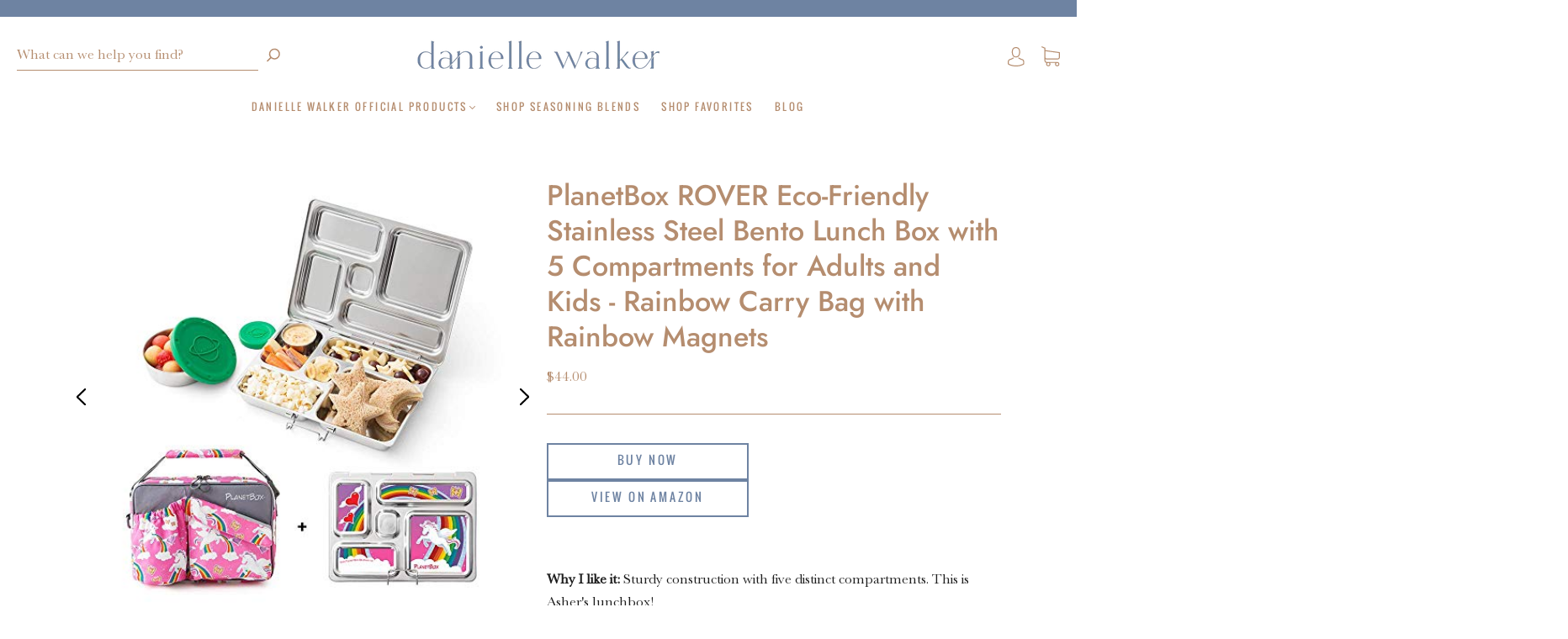

--- FILE ---
content_type: text/html; charset=utf-8
request_url: https://shop.daniellewalker.com/products/planetbox-rover-eco-friendly-stainless-steel-bento-lunch-box-with-5-compartments-for-adults-and-kids-rainbow-carry-bag-with-rainbow-magnets
body_size: 63550
content:
<!doctype html>
<!--[if IE 9]> <html class="ie9 no-js" lang="en"> <![endif]-->
<!--[if (gt IE 9)|!(IE)]><!--> <html class="no-js" lang="en"> <!--<![endif]-->
<head>

  <meta charset="utf-8">
<meta http-equiv="X-UA-Compatible" content="IE=edge,chrome=1">

<title>
  PlanetBox ROVER Eco-Friendly Stainless Steel Bento Lunch Box with 5 Co

  

  

  
    &#8211; Danielle Walker | Official Shop
  
</title>


  <meta name="description" content="Why I like it: Sturdy construction with five distinct compartments. This is Asher&#39;s lunchbox! Brand: PLANETBOX Color: Pink Features: 5 compartments to make packing with variety and versatility for the picky (or adventurous) eaters in your life Durable design to withstand the adventures of childhood and everyday adultho" />



  <link rel="shortcut icon" href="//shop.daniellewalker.com/cdn/shop/files/DW_FAVICON_CAMEL_32x32.png?v=1614290164" type="image">


<link rel="canonical" href="https://shop.daniellewalker.com/products/planetbox-rover-eco-friendly-stainless-steel-bento-lunch-box-with-5-compartments-for-adults-and-kids-rainbow-carry-bag-with-rainbow-magnets" />
<meta name="viewport" content="width=device-width" />

<!-- Social Meta Information -->





<meta property="og:site_name" content="Danielle Walker | Official Shop">
<meta property="og:url" content="https://shop.daniellewalker.com/products/planetbox-rover-eco-friendly-stainless-steel-bento-lunch-box-with-5-compartments-for-adults-and-kids-rainbow-carry-bag-with-rainbow-magnets">
<meta property="og:title" content="PlanetBox ROVER Eco-Friendly Stainless Steel Bento Lunch Box with 5 Co">
<meta property="og:type" content="product">
<meta property="og:description" content="Why I like it: Sturdy construction with five distinct compartments. This is Asher&#39;s lunchbox! Brand: PLANETBOX Color: Pink Features: 5 compartments to make packing with variety and versatility for the picky (or adventurous) eaters in your life Durable design to withstand the adventures of childhood and everyday adultho">

<meta property="og:image" content="http://shop.daniellewalker.com/cdn/shop/products/51n-YEli_TL_301fe8fd-1aba-41c7-bde8-7665d7d6d3ed_1200x1200.jpg?v=1604460505"><meta property="og:image" content="http://shop.daniellewalker.com/cdn/shop/products/51n-YEli_TL_301fe8fd-1aba-41c7-bde8-7665d7d6d3ed_1200x1200.jpg?v=1604460505"><meta property="og:image" content="http://shop.daniellewalker.com/cdn/shop/products/51n-YEli_TL_301fe8fd-1aba-41c7-bde8-7665d7d6d3ed_1200x1200.jpg?v=1604460505">
<meta property="og:image:secure_url" content="https://shop.daniellewalker.com/cdn/shop/products/51n-YEli_TL_301fe8fd-1aba-41c7-bde8-7665d7d6d3ed_1200x1200.jpg?v=1604460505"><meta property="og:image:secure_url" content="https://shop.daniellewalker.com/cdn/shop/products/51n-YEli_TL_301fe8fd-1aba-41c7-bde8-7665d7d6d3ed_1200x1200.jpg?v=1604460505"><meta property="og:image:secure_url" content="https://shop.daniellewalker.com/cdn/shop/products/51n-YEli_TL_301fe8fd-1aba-41c7-bde8-7665d7d6d3ed_1200x1200.jpg?v=1604460505">
<meta property="og:image:width" content="1200">
<meta property="og:image:height" content="1200">


  <meta property="og:price:amount" content="44.00">
  <meta property="og:price:currency" content="USD">



<meta name="twitter:card" content="summary_large_image">
<meta name="twitter:title" content="PlanetBox ROVER Eco-Friendly Stainless Steel Bento Lunch Box with 5 Co">
<meta name="twitter:description" content="Why I like it: Sturdy construction with five distinct compartments. This is Asher&#39;s lunchbox! Brand: PLANETBOX Color: Pink Features: 5 compartments to make packing with variety and versatility for the picky (or adventurous) eaters in your life Durable design to withstand the adventures of childhood and everyday adultho">


  <script type="application/ld+json">
    {
      "@context": "http://schema.org",
      "@type": "Product",
      "name": "PlanetBox ROVER Eco-Friendly Stainless Steel Bento Lunch Box with 5 Compartments for Adults and Kids - Rainbow Carry Bag with Rainbow Magnets",
      "brand": "PLANETBOX",
      "image": "//shop.daniellewalker.com/cdn/shop/products/51n-YEli_TL_301fe8fd-1aba-41c7-bde8-7665d7d6d3ed_grande.jpg?v=1604460505",
      "url": "https://shop.daniellewalker.com/products/planetbox-rover-eco-friendly-stainless-steel-bento-lunch-box-with-5-compartments-for-adults-and-kids-rainbow-carry-bag-with-rainbow-magnets",
      "offers": {
        "@type": "AggregateOffer",
        "priceCurrency": "USD",
        "lowPrice": "44.00",
        "highPrice": "44.00",
        "itemCondition": "http://schema.org/New",
        "availability": "http://schema.org/InStock",
        "offerCount": "1",
        "offers": [
          
            {
              "@type": "Offer",
              "name": "PlanetBox ROVER Eco-Friendly Stainless Steel Bento Lunch Box with 5 Compartments for Adults and Kids - Rainbow Carry Bag with Rainbow Magnets — Default Title",
              "availability": "http://schema.org/InStock",
              "priceCurrency": "USD",
              "price": "44.00"
            }
          
        ]
      }
    }
  </script>


  <!-- OutlinkStickyBtn CODE Start --><!-- OutlinkStickyBtn END --> <script>window.nfecShopVersion = '1637192101';window.nfecJsVersion = '449365';window.nfecCVersion = 72594</script><style>.spf-filter-loading #gf-products > *:not(.spf-product--skeleton){visibility: hidden; opacity: 0}</style>
<script>
  document.getElementsByTagName('html')[0].classList.add('spf-filter-loading');
  window.addEventListener("globoFilterRenderCompleted",function(e){document.getElementsByTagName('html')[0].classList.remove('spf-filter-loading')})
  window.sortByRelevance = false;
  window.moneyFormat = "${{amount}}";
  window.GloboMoneyFormat = "${{amount}}";
  window.GloboMoneyWithCurrencyFormat = "${{amount}} USD";
  window.filterPriceRate = 1;
  window.filterPriceAdjustment = 1;

  window.shopCurrency = "USD";
  window.currentCurrency = "USD";

  window.isMultiCurrency = false;
  window.globoFilterAssetsUrl = '//shop.daniellewalker.com/cdn/shop/t/24/assets/';
  window.assetsUrl = '//shop.daniellewalker.com/cdn/shop/t/24/assets/';
  window.filesUrl = '//shop.daniellewalker.com/cdn/shop/files/';
  var page_id = 0;
  var globo_filters_json = {"default":8821}
  var GloboFilterConfig = {
    api: {
      filterUrl: "https://filter-v2.globosoftware.net/filter",
      searchUrl: "https://filter-v2.globosoftware.net/search",
      url: "https://filter-v2.globosoftware.net",
    },
    shop: {
      name: "Danielle Walker | Official Shop",
      url: "https://shop.daniellewalker.com",
      domain: "daniellewalkerinc.myshopify.com",
      is_multicurrency: false,
      currency: "USD",
      cur_currency: "USD",
      cur_locale: "en",
      locale: "en",
      root_url: "",
      country_code: "US",
      product_image: {width: 360, height: 504},
      no_image_url: "https://cdn.shopify.com/s/images/themes/product-1.png",
      themeStoreId: 812,
      swatches:  [],
      newUrlStruct: true,
      translation: {"default":{"search":{"suggestions":"Suggestions","collections":"Collections","pages":"Pages","product":"Product","products":"Products","view_all":"Search for","view_all_products":"View all products","not_found":"Sorry, nothing found for","product_not_found":"No products were found","no_result_keywords_suggestions_title":"Popular searches","no_result_products_suggestions_title":"However, You may like","zero_character_keywords_suggestions_title":"Suggestions","zero_character_popular_searches_title":"Popular searches","zero_character_products_suggestions_title":"Trending products"},"form":{"title":"Search Products","submit":"Search"},"filter":{"filter_by":"Filter By","clear_all":"Clear All","view":"View","clear":"Clear","in_stock":"In Stock","out_of_stock":"Out of Stock","ready_to_ship":"Ready to ship","search":"Search options"},"sort":{"sort_by":"Sort By","manually":"Featured","availability_in_stock_first":"Availability","relevance":"Relevance","best_selling":"Best Selling","alphabetically_a_z":"Alphabetically, A-Z","alphabetically_z_a":"Alphabetically, Z-A","price_low_to_high":"Price, low to high","price_high_to_low":"Price, high to low","date_new_to_old":"Date, new to old","date_old_to_new":"Date, old to new","sale_off":"% Sale off"},"product":{"add_to_cart":"Add to cart","unavailable":"Unavailable","sold_out":"Sold out","sale":"Sale","load_more":"Load more","limit":"Show","search":"Search products","no_results":"Sorry, there are no products in this collection"}}},
      redirects: null,
      images: ["slider-arrow.png"],
      settings: {"colorAccent":"#6e83a2","colorBackground":"#ffffff","colorBody":"#1e1e1e","colorBorder":"#b58d6f","colorHeader":"#b58d6f","soldOutBackground":"#e1cbb6","saleBackground":"#6e83a2","lowStockBackground":"#e1cbb6","newProductBackground":"#e1cbb6","bestSellingBackground":"#e1cbb6","customBadgeBackground":"#e1cbb6","colorHeaderBackground":"#ffffff","colorHeaderText":"#b58d6f","fullBleedColor":"#FFFFFF","primaryFont":{"error":"json not allowed for this object"},"secondaryFont":{"error":"json not allowed for this object"},"headingSize":"22px","headingCase":"uppercase","navigationFontSize":12,"buttonFontWeight":"bolder","show_reviews":false,"productBrand":false,"productItemVendorCollection":false,"productColorSwatches":"Color","productSizeSwatches":"Size","productStockLevel":0,"productHover":"0","productAnimateBadges":false,"swatch-hexes":"","collection_swatches":"round","visible_tags":"Best Seller\nBest Seller!\nFan Favorite\nFan Favorite!\nJust In\nJust In!\nLimited Edition\nGoing Fast\nGoing Fast!\nJust Added\nNew Item\nNew Item!\nNew!\nNew\nFeatured Item\nFeatured\nFeatured!\nOn Sale\nOn Sale!\nBack In Stock\nBack In Stock!","tag_location":"above","tag_style":"backgrounded","tag_color":"#ffffff","tag_background":"#6e83a2","tag_font_weight":"400","breadcrumbs":false,"shareFacebook":false,"shareTwitter":false,"sharePinterest":false,"shareFancy":false,"socialBehance":"","socialDribbble":"","socialFacebook":"https:\/\/www.facebook.com\/AgainstAllGrain\/","socialFlickr":"","socialInstagram":"https:\/\/www.instagram.com\/daniellewalker\/","socialLinkedin":"","socialMedium":"","socialPinterest":"https:\/\/www.pinterest.com\/Againstallgrain\/_created\/","socialProducthunt":"","socialTiktok":"","socialRss":"","socialTumblr":"","socialTwitter":"https:\/\/twitter.com\/againstallgrain","socialVimeo":"","socialYoutube":"https:\/\/www.youtube.com\/user\/AgainstAllGrain?feature=watch","footer_code":"\u003cscript type=\"text\/javascript\"\u003e\n    (function(e,t,o,n,p,r,i){e.visitorGlobalObjectAlias=n;e[e.visitorGlobalObjectAlias]=e[e.visitorGlobalObjectAlias]||function(){(e[e.visitorGlobalObjectAlias].q=e[e.visitorGlobalObjectAlias].q||[]).push(arguments)};e[e.visitorGlobalObjectAlias].l=(new Date).getTime();r=t.createElement(\"script\");r.src=o;r.async=true;i=t.getElementsByTagName(\"script\")[0];i.parentNode.insertBefore(r,i)})(window,document,\"https:\/\/diffuser-cdn.app-us1.com\/diffuser\/diffuser.js\",\"vgo\");\n    vgo('setAccount', '27740950');\n    vgo('setTrackByDefault', true);\n\n    vgo('process');\n\u003c\/script\u003e","favicon":"\/\/shop.daniellewalker.com\/cdn\/shop\/files\/DW_FAVICON_CAMEL.png?v=1614290164","checkout_logo_image":"\/\/shop.daniellewalker.com\/cdn\/shop\/files\/DW_FAVICON_CAMEL.png?v=1614290164","checkout_logo_position":"center","checkout_logo_size":"large","checkout_body_background_color":"#ffffff","checkout_input_background_color_mode":"white","checkout_sidebar_background_color":"#f7f5f0","checkout_heading_font":"-apple-system, BlinkMacSystemFont, 'Segoe UI', Roboto, Helvetica, Arial, sans-serif, 'Apple Color Emoji', 'Segoe UI Emoji', 'Segoe UI Symbol'","checkout_body_font":"-apple-system, BlinkMacSystemFont, 'Segoe UI', Roboto, Helvetica, Arial, sans-serif, 'Apple Color Emoji', 'Segoe UI Emoji', 'Segoe UI Symbol'","checkout_accent_color":"#b58d6f","checkout_button_color":"#b58d6f","checkout_error_color":"#e32c2b","customer_layout":"customer_area"},
      separate_options: null,
      home_filter: false,
      page: "product",
      layout: "theme"
    },
    taxes: null,
    special_countries: null,
    adjustments: null,

    year_make_model: {
      id: null
    },
    filter: {
      id: globo_filters_json[page_id] || globo_filters_json['default'] || 0,
      layout: 2,
      showCount: false,
      isLoadMore: 2,
      filter_on_search_page: true
    },
    search:{
      enable: true,
      zero_character_suggestion: false,
      layout: 1,
    },
    collection: {
      id:0,
      handle:'',
      sort: 'best-selling',
      tags: null,
      vendor: null,
      type: null,
      term: null,
      limit: 12,
      products_count: 0,
      excludeTags: null
    },
    customer: false,
    selector: {
      sortBy: '.collection-sorting',
      pagination: '.pagination:first, .paginate:first, .pagination-custom:first, #pagination:first, #gf_pagination_wrap',
      products: '.grid.grid-collage'
    }
  };

</script>
<script defer src="//shop.daniellewalker.com/cdn/shop/t/24/assets/v5.globo.filter.lib.js?v=92637263711742068741665516584"></script>

<link rel="preload stylesheet" href="//shop.daniellewalker.com/cdn/shop/t/24/assets/v5.globo.search.css?v=100816588894824515861665516584" as="style">





<script>window.performance && window.performance.mark && window.performance.mark('shopify.content_for_header.start');</script><meta id="shopify-digital-wallet" name="shopify-digital-wallet" content="/10937335874/digital_wallets/dialog">
<meta name="shopify-checkout-api-token" content="113adfb3667137f12ed77263e7c9b96f">
<link rel="alternate" type="application/json+oembed" href="https://shop.daniellewalker.com/products/planetbox-rover-eco-friendly-stainless-steel-bento-lunch-box-with-5-compartments-for-adults-and-kids-rainbow-carry-bag-with-rainbow-magnets.oembed">
<script async="async" src="/checkouts/internal/preloads.js?locale=en-US"></script>
<script id="apple-pay-shop-capabilities" type="application/json">{"shopId":10937335874,"countryCode":"US","currencyCode":"USD","merchantCapabilities":["supports3DS"],"merchantId":"gid:\/\/shopify\/Shop\/10937335874","merchantName":"Danielle Walker | Official Shop","requiredBillingContactFields":["postalAddress","email"],"requiredShippingContactFields":["postalAddress","email"],"shippingType":"shipping","supportedNetworks":["visa","masterCard","amex","discover","elo","jcb"],"total":{"type":"pending","label":"Danielle Walker | Official Shop","amount":"1.00"},"shopifyPaymentsEnabled":true,"supportsSubscriptions":true}</script>
<script id="shopify-features" type="application/json">{"accessToken":"113adfb3667137f12ed77263e7c9b96f","betas":["rich-media-storefront-analytics"],"domain":"shop.daniellewalker.com","predictiveSearch":true,"shopId":10937335874,"locale":"en"}</script>
<script>var Shopify = Shopify || {};
Shopify.shop = "daniellewalkerinc.myshopify.com";
Shopify.locale = "en";
Shopify.currency = {"active":"USD","rate":"1.0"};
Shopify.country = "US";
Shopify.theme = {"name":"EKF Dual Kitchen Collection","id":135983497428,"schema_name":"Capital","schema_version":"7.6.0","theme_store_id":812,"role":"main"};
Shopify.theme.handle = "null";
Shopify.theme.style = {"id":null,"handle":null};
Shopify.cdnHost = "shop.daniellewalker.com/cdn";
Shopify.routes = Shopify.routes || {};
Shopify.routes.root = "/";</script>
<script type="module">!function(o){(o.Shopify=o.Shopify||{}).modules=!0}(window);</script>
<script>!function(o){function n(){var o=[];function n(){o.push(Array.prototype.slice.apply(arguments))}return n.q=o,n}var t=o.Shopify=o.Shopify||{};t.loadFeatures=n(),t.autoloadFeatures=n()}(window);</script>
<script id="shop-js-analytics" type="application/json">{"pageType":"product"}</script>
<script defer="defer" async type="module" src="//shop.daniellewalker.com/cdn/shopifycloud/shop-js/modules/v2/client.init-shop-cart-sync_BN7fPSNr.en.esm.js"></script>
<script defer="defer" async type="module" src="//shop.daniellewalker.com/cdn/shopifycloud/shop-js/modules/v2/chunk.common_Cbph3Kss.esm.js"></script>
<script defer="defer" async type="module" src="//shop.daniellewalker.com/cdn/shopifycloud/shop-js/modules/v2/chunk.modal_DKumMAJ1.esm.js"></script>
<script type="module">
  await import("//shop.daniellewalker.com/cdn/shopifycloud/shop-js/modules/v2/client.init-shop-cart-sync_BN7fPSNr.en.esm.js");
await import("//shop.daniellewalker.com/cdn/shopifycloud/shop-js/modules/v2/chunk.common_Cbph3Kss.esm.js");
await import("//shop.daniellewalker.com/cdn/shopifycloud/shop-js/modules/v2/chunk.modal_DKumMAJ1.esm.js");

  window.Shopify.SignInWithShop?.initShopCartSync?.({"fedCMEnabled":true,"windoidEnabled":true});

</script>
<script>(function() {
  var isLoaded = false;
  function asyncLoad() {
    if (isLoaded) return;
    isLoaded = true;
    var urls = ["https:\/\/cdn.shopify.com\/s\/files\/1\/0109\/3733\/5874\/t\/16\/assets\/spreadrwidget.js?v=1636672799\u0026shop=daniellewalkerinc.myshopify.com","https:\/\/cdn.shopify.com\/s\/files\/1\/0109\/3733\/5874\/t\/24\/assets\/subscribe-it.js?v=1694185903\u0026shop=daniellewalkerinc.myshopify.com","https:\/\/d33a6lvgbd0fej.cloudfront.net\/script_tag\/secomapp.scripttag.js?shop=daniellewalkerinc.myshopify.com"];
    for (var i = 0; i < urls.length; i++) {
      var s = document.createElement('script');
      s.type = 'text/javascript';
      s.async = true;
      s.src = urls[i];
      var x = document.getElementsByTagName('script')[0];
      x.parentNode.insertBefore(s, x);
    }
  };
  if(window.attachEvent) {
    window.attachEvent('onload', asyncLoad);
  } else {
    window.addEventListener('load', asyncLoad, false);
  }
})();</script>
<script id="__st">var __st={"a":10937335874,"offset":-21600,"reqid":"400dd0a6-de7d-4f06-a990-16d2c9a8e59a-1769955002","pageurl":"shop.daniellewalker.com\/products\/planetbox-rover-eco-friendly-stainless-steel-bento-lunch-box-with-5-compartments-for-adults-and-kids-rainbow-carry-bag-with-rainbow-magnets","u":"ec4808bddbf9","p":"product","rtyp":"product","rid":6048798572715};</script>
<script>window.ShopifyPaypalV4VisibilityTracking = true;</script>
<script id="captcha-bootstrap">!function(){'use strict';const t='contact',e='account',n='new_comment',o=[[t,t],['blogs',n],['comments',n],[t,'customer']],c=[[e,'customer_login'],[e,'guest_login'],[e,'recover_customer_password'],[e,'create_customer']],r=t=>t.map((([t,e])=>`form[action*='/${t}']:not([data-nocaptcha='true']) input[name='form_type'][value='${e}']`)).join(','),a=t=>()=>t?[...document.querySelectorAll(t)].map((t=>t.form)):[];function s(){const t=[...o],e=r(t);return a(e)}const i='password',u='form_key',d=['recaptcha-v3-token','g-recaptcha-response','h-captcha-response',i],f=()=>{try{return window.sessionStorage}catch{return}},m='__shopify_v',_=t=>t.elements[u];function p(t,e,n=!1){try{const o=window.sessionStorage,c=JSON.parse(o.getItem(e)),{data:r}=function(t){const{data:e,action:n}=t;return t[m]||n?{data:e,action:n}:{data:t,action:n}}(c);for(const[e,n]of Object.entries(r))t.elements[e]&&(t.elements[e].value=n);n&&o.removeItem(e)}catch(o){console.error('form repopulation failed',{error:o})}}const l='form_type',E='cptcha';function T(t){t.dataset[E]=!0}const w=window,h=w.document,L='Shopify',v='ce_forms',y='captcha';let A=!1;((t,e)=>{const n=(g='f06e6c50-85a8-45c8-87d0-21a2b65856fe',I='https://cdn.shopify.com/shopifycloud/storefront-forms-hcaptcha/ce_storefront_forms_captcha_hcaptcha.v1.5.2.iife.js',D={infoText:'Protected by hCaptcha',privacyText:'Privacy',termsText:'Terms'},(t,e,n)=>{const o=w[L][v],c=o.bindForm;if(c)return c(t,g,e,D).then(n);var r;o.q.push([[t,g,e,D],n]),r=I,A||(h.body.append(Object.assign(h.createElement('script'),{id:'captcha-provider',async:!0,src:r})),A=!0)});var g,I,D;w[L]=w[L]||{},w[L][v]=w[L][v]||{},w[L][v].q=[],w[L][y]=w[L][y]||{},w[L][y].protect=function(t,e){n(t,void 0,e),T(t)},Object.freeze(w[L][y]),function(t,e,n,w,h,L){const[v,y,A,g]=function(t,e,n){const i=e?o:[],u=t?c:[],d=[...i,...u],f=r(d),m=r(i),_=r(d.filter((([t,e])=>n.includes(e))));return[a(f),a(m),a(_),s()]}(w,h,L),I=t=>{const e=t.target;return e instanceof HTMLFormElement?e:e&&e.form},D=t=>v().includes(t);t.addEventListener('submit',(t=>{const e=I(t);if(!e)return;const n=D(e)&&!e.dataset.hcaptchaBound&&!e.dataset.recaptchaBound,o=_(e),c=g().includes(e)&&(!o||!o.value);(n||c)&&t.preventDefault(),c&&!n&&(function(t){try{if(!f())return;!function(t){const e=f();if(!e)return;const n=_(t);if(!n)return;const o=n.value;o&&e.removeItem(o)}(t);const e=Array.from(Array(32),(()=>Math.random().toString(36)[2])).join('');!function(t,e){_(t)||t.append(Object.assign(document.createElement('input'),{type:'hidden',name:u})),t.elements[u].value=e}(t,e),function(t,e){const n=f();if(!n)return;const o=[...t.querySelectorAll(`input[type='${i}']`)].map((({name:t})=>t)),c=[...d,...o],r={};for(const[a,s]of new FormData(t).entries())c.includes(a)||(r[a]=s);n.setItem(e,JSON.stringify({[m]:1,action:t.action,data:r}))}(t,e)}catch(e){console.error('failed to persist form',e)}}(e),e.submit())}));const S=(t,e)=>{t&&!t.dataset[E]&&(n(t,e.some((e=>e===t))),T(t))};for(const o of['focusin','change'])t.addEventListener(o,(t=>{const e=I(t);D(e)&&S(e,y())}));const B=e.get('form_key'),M=e.get(l),P=B&&M;t.addEventListener('DOMContentLoaded',(()=>{const t=y();if(P)for(const e of t)e.elements[l].value===M&&p(e,B);[...new Set([...A(),...v().filter((t=>'true'===t.dataset.shopifyCaptcha))])].forEach((e=>S(e,t)))}))}(h,new URLSearchParams(w.location.search),n,t,e,['guest_login'])})(!0,!0)}();</script>
<script integrity="sha256-4kQ18oKyAcykRKYeNunJcIwy7WH5gtpwJnB7kiuLZ1E=" data-source-attribution="shopify.loadfeatures" defer="defer" src="//shop.daniellewalker.com/cdn/shopifycloud/storefront/assets/storefront/load_feature-a0a9edcb.js" crossorigin="anonymous"></script>
<script data-source-attribution="shopify.dynamic_checkout.dynamic.init">var Shopify=Shopify||{};Shopify.PaymentButton=Shopify.PaymentButton||{isStorefrontPortableWallets:!0,init:function(){window.Shopify.PaymentButton.init=function(){};var t=document.createElement("script");t.src="https://shop.daniellewalker.com/cdn/shopifycloud/portable-wallets/latest/portable-wallets.en.js",t.type="module",document.head.appendChild(t)}};
</script>
<script data-source-attribution="shopify.dynamic_checkout.buyer_consent">
  function portableWalletsHideBuyerConsent(e){var t=document.getElementById("shopify-buyer-consent"),n=document.getElementById("shopify-subscription-policy-button");t&&n&&(t.classList.add("hidden"),t.setAttribute("aria-hidden","true"),n.removeEventListener("click",e))}function portableWalletsShowBuyerConsent(e){var t=document.getElementById("shopify-buyer-consent"),n=document.getElementById("shopify-subscription-policy-button");t&&n&&(t.classList.remove("hidden"),t.removeAttribute("aria-hidden"),n.addEventListener("click",e))}window.Shopify?.PaymentButton&&(window.Shopify.PaymentButton.hideBuyerConsent=portableWalletsHideBuyerConsent,window.Shopify.PaymentButton.showBuyerConsent=portableWalletsShowBuyerConsent);
</script>
<script data-source-attribution="shopify.dynamic_checkout.cart.bootstrap">document.addEventListener("DOMContentLoaded",(function(){function t(){return document.querySelector("shopify-accelerated-checkout-cart, shopify-accelerated-checkout")}if(t())Shopify.PaymentButton.init();else{new MutationObserver((function(e,n){t()&&(Shopify.PaymentButton.init(),n.disconnect())})).observe(document.body,{childList:!0,subtree:!0})}}));
</script>
<script id='scb4127' type='text/javascript' async='' src='https://shop.daniellewalker.com/cdn/shopifycloud/privacy-banner/storefront-banner.js'></script><link id="shopify-accelerated-checkout-styles" rel="stylesheet" media="screen" href="https://shop.daniellewalker.com/cdn/shopifycloud/portable-wallets/latest/accelerated-checkout-backwards-compat.css" crossorigin="anonymous">
<style id="shopify-accelerated-checkout-cart">
        #shopify-buyer-consent {
  margin-top: 1em;
  display: inline-block;
  width: 100%;
}

#shopify-buyer-consent.hidden {
  display: none;
}

#shopify-subscription-policy-button {
  background: none;
  border: none;
  padding: 0;
  text-decoration: underline;
  font-size: inherit;
  cursor: pointer;
}

#shopify-subscription-policy-button::before {
  box-shadow: none;
}

      </style>

<script>window.performance && window.performance.mark && window.performance.mark('shopify.content_for_header.end');</script>
  <style>




@font-face {
  font-family: Jost;
  font-weight: 300;
  font-style: normal;
  font-display: swap;
  src: url("//shop.daniellewalker.com/cdn/fonts/jost/jost_n3.a5df7448b5b8c9a76542f085341dff794ff2a59d.woff2") format("woff2"),
       url("//shop.daniellewalker.com/cdn/fonts/jost/jost_n3.882941f5a26d0660f7dd135c08afc57fc6939a07.woff") format("woff");
}

@font-face {
  font-family: Jost;
  font-weight: 500;
  font-style: normal;
  font-display: swap;
  src: url("//shop.daniellewalker.com/cdn/fonts/jost/jost_n5.7c8497861ffd15f4e1284cd221f14658b0e95d61.woff2") format("woff2"),
       url("//shop.daniellewalker.com/cdn/fonts/jost/jost_n5.fb6a06896db583cc2df5ba1b30d9c04383119dd9.woff") format("woff");
}


  @font-face {
  font-family: Jost;
  font-weight: 400;
  font-style: normal;
  font-display: swap;
  src: url("//shop.daniellewalker.com/cdn/fonts/jost/jost_n4.d47a1b6347ce4a4c9f437608011273009d91f2b7.woff2") format("woff2"),
       url("//shop.daniellewalker.com/cdn/fonts/jost/jost_n4.791c46290e672b3f85c3d1c651ef2efa3819eadd.woff") format("woff");
}




  @font-face {
  font-family: Jost;
  font-weight: 300;
  font-style: italic;
  font-display: swap;
  src: url("//shop.daniellewalker.com/cdn/fonts/jost/jost_i3.8d4e97d98751190bb5824cdb405ec5b0049a74c0.woff2") format("woff2"),
       url("//shop.daniellewalker.com/cdn/fonts/jost/jost_i3.1b7a65a16099fd3de6fdf1255c696902ed952195.woff") format("woff");
}




  @font-face {
  font-family: Jost;
  font-weight: 400;
  font-style: italic;
  font-display: swap;
  src: url("//shop.daniellewalker.com/cdn/fonts/jost/jost_i4.b690098389649750ada222b9763d55796c5283a5.woff2") format("woff2"),
       url("//shop.daniellewalker.com/cdn/fonts/jost/jost_i4.fd766415a47e50b9e391ae7ec04e2ae25e7e28b0.woff") format("woff");
}




  @font-face {
  font-family: Jost;
  font-weight: 700;
  font-style: normal;
  font-display: swap;
  src: url("//shop.daniellewalker.com/cdn/fonts/jost/jost_n7.921dc18c13fa0b0c94c5e2517ffe06139c3615a3.woff2") format("woff2"),
       url("//shop.daniellewalker.com/cdn/fonts/jost/jost_n7.cbfc16c98c1e195f46c536e775e4e959c5f2f22b.woff") format("woff");
}




  @font-face {
  font-family: Jost;
  font-weight: 500;
  font-style: italic;
  font-display: swap;
  src: url("//shop.daniellewalker.com/cdn/fonts/jost/jost_i5.a6c7dbde35f2b89f8461eacda9350127566e5d51.woff2") format("woff2"),
       url("//shop.daniellewalker.com/cdn/fonts/jost/jost_i5.2b58baee736487eede6bcdb523ca85eea2418357.woff") format("woff");
}




  @font-face {
  font-family: Jost;
  font-weight: 700;
  font-style: italic;
  font-display: swap;
  src: url("//shop.daniellewalker.com/cdn/fonts/jost/jost_i7.d8201b854e41e19d7ed9b1a31fe4fe71deea6d3f.woff2") format("woff2"),
       url("//shop.daniellewalker.com/cdn/fonts/jost/jost_i7.eae515c34e26b6c853efddc3fc0c552e0de63757.woff") format("woff");
}



:root {
  --accent-color: #6e83a2;
  --accent-color-opacity-90: rgba(110, 131, 162, 0.9);
  --accent-color-opacity-50: rgba(110, 131, 162, 0.5);
  --accent-color-opacity-30: rgba(110, 131, 162, 0.3);
  --accent-color-opacity-10: rgba(110, 131, 162, 0.1);
  --accent-color-2: #6e83a2;
  --background-color: #ffffff;
  --background-color-opacity-0: rgba(255, 255, 255, 0);
  --background-color-opacity-90: rgba(255, 255, 255, 0.9);
  --body-color: #1e1e1e;
  --body-color-opacity-10: rgba(30, 30, 30, 0.1);
  --body-color-opacity-80: rgba(30, 30, 30, 0.8);
  --border-color: #b58d6f;
  --border-color-opacity-80: rgba(181, 141, 111, 0.8);
  --header-color: #b58d6f;
  --header-text-color-opacity-80: rgba(181, 141, 111, 0.8);
  --header-color-opacity-90: rgba(181, 141, 111, 0.9);
  --header-color-opacity-80: rgba(181, 141, 111, 0.8);
  --header-color-opacity-70: rgba(181, 141, 111, 0.7);
  --header-color-opacity-60: rgba(181, 141, 111, 0.6);
  --header-color-opacity-50: rgba(181, 141, 111, 0.5);
  --header-color-opacity-40: rgba(181, 141, 111, 0.4);
  --header-color-opacity-30: rgba(181, 141, 111, 0.3);
  --header-color-opacity-20: rgba(181, 141, 111, 0.2);
  --header-color-opacity-10: rgba(181, 141, 111, 0.1);
  --meta-color: #565656;
  --outline-color: Highlight;

  
  
    --link-hover-color: #546f98;
    --button-background-hover: #546f98;
    --button-svg-hover-fill: #546f98;
    --slider-scroller-drag: #546f98;
  

  --primary-weight-normal: 300;
  --primary-weight-bold: 400;

  --primary-font: Jost, sans-serif;
  --primary-font-weight: 300;
  --primary-font-style: normal;

  --secondary-weight-normal: 500;
  --secondary-weight-bold: 700;

  --secondary-font: Jost, sans-serif;
  --secondary-font-weight: 500;
  --secondary-font-style: normal;

  --body-font: var(--primary-font);
  --body-font-weight: var(--primary-font-weight);
  --body-font-style: var(--primary-font-style);

  --header-font: var(--secondary-font);
  --header-font-weight: var(--secondary-font-weight);
  --header-font-style: var(--secondary-font-style);
  --heading-size: 22px;

  --navigation-font-size: 12px;
  --navigation-font-size-int: 12;

  --meta-font: var(--primary-font);
  --meta-weight: var(--body-font-weight);

  
  

  
    --lightness: 55%;
  

  
    --saturation: 55%;
  

  --sale-color: hsl(220, 65%, 25%);
  --error-color: hsl(0, 65%, 25%);
  --success-color: hsl(120, 65%, 25%);
  --button-color: var(--background-color);
  --button-background: var(--accent-color);
  --button-disabled-color: #EEEEEE;
  --button-disabled-background: gray;
  --input-background: var(--background-color);
  --input-border: var(--border-color);
  --input-color: var(--body-color);
  --input-placeholder-color: var(--meta-color);
  --custom-badge-background: #e1cbb6;

  
  
    --custom-badge-background-alt: #d5b699;
  

  
    --custom-badge-text-alt: #e6e6e6;
  

  --dropdown-background-hover: #e6e6e6;

  --new-border-color: #ae8262;
  --new-background-color: #f5f5f5;

  --new-border-color2: #a67855;
  --new-background-color2: #ebebeb;

  --new-border-color3: #986e4e;
  --new-background-color3: #e0e0e0;

  
  
    --button-font: Jost, sans-serif;
  

  --button-weight: 400;

  --header-background-color: #ffffff;
  --header-text-color: #b58d6f;
  --header-hover-background-color: rgba(181, 141, 111, 0.1);
  --header-fullbleed-color: #FFFFFF;
  --header-scroll-arrow-color: #cccccc;
  --header-scroll-background-alt: rgba(255, 255, 255, 0.2);

  --footer-hover-background-color: rgba(30, 30, 30, 0.1);

  --products-per-row: 5;

  --sold-out-background: #e1cbb6;
  --sale-background: #6e83a2;
  --low-stock-background: #e1cbb6;
  --new-product-background: #e1cbb6;
  --best-selling-background: #e1cbb6;

  --product-grid-placeholder-background: #f7f7f7;
  --product-item-highlight-background: #dbe0e8;

  --module-sale-color: #dbe0e8;

  --border-background-color-mix-lighter: #f0e8e2;
  --border-background-color-mix: #e9ddd4;
  --border-background-color-mix: #e1d1c5;
  --border-background-color-mix: #dac6b7;

  --header-letter-spacing: normal;
  
    --header-text-transform: uppercase;
    --header-letter-spacing: 0.2em;
  

  --form-success-background: ;
  --form-link-before: rgba(30, 30, 30, 0.3);
  --select-background: #f6f6f6;
  --error-background: #d2d2d2;

  
  
    --hover-background-color: #eeecec;
    --badge-text: #fafafa;
    --slider-scroller-background: #e6e6e6;
  

  --box-shadow: 0 2px 3px rgba(0,0,0,0.02), 0 3px 5px rgba(0,0,0,0.12), 0 6px 20px rgba(0,0,0,0.06);
  --box-shadow-reverse: 0 -2px 3px rgba(0,0,0,0.02), 0 -3px 5px rgba(0,0,0,0.12), 0 -6px 20px rgba(0,0,0,0.06);

  --video-wrapper-svg-background: ;
  --blog-item-background: Liquid error (snippets/css-variables line 231): wrong number of arguments (given 2, expected 3);
}

</style>


  
    <link rel="preload" href="//shop.daniellewalker.com/cdn/shop/t/24/assets/theme-product.css?v=42453509346092606031665516584" as="style">
    <link href="//shop.daniellewalker.com/cdn/shop/t/24/assets/theme-product.css?v=42453509346092606031665516584" rel="stylesheet" type="text/css" media="all" />
  

  
<script>
  window.Theme = {};
  Theme = {"colorAccent":"#6e83a2","colorBackground":"#ffffff","colorBody":"#1e1e1e","colorBorder":"#b58d6f","colorHeader":"#b58d6f","soldOutBackground":"#e1cbb6","saleBackground":"#6e83a2","lowStockBackground":"#e1cbb6","newProductBackground":"#e1cbb6","bestSellingBackground":"#e1cbb6","customBadgeBackground":"#e1cbb6","colorHeaderBackground":"#ffffff","colorHeaderText":"#b58d6f","fullBleedColor":"#FFFFFF","primaryFont":{"error":"json not allowed for this object"},"secondaryFont":{"error":"json not allowed for this object"},"headingSize":"22px","headingCase":"uppercase","navigationFontSize":12,"buttonFontWeight":"bolder","show_reviews":false,"productBrand":false,"productItemVendorCollection":false,"productColorSwatches":"Color","productSizeSwatches":"Size","productStockLevel":0,"productHover":"0","productAnimateBadges":false,"swatch-hexes":"","collection_swatches":"round","visible_tags":"Best Seller\nBest Seller!\nFan Favorite\nFan Favorite!\nJust In\nJust In!\nLimited Edition\nGoing Fast\nGoing Fast!\nJust Added\nNew Item\nNew Item!\nNew!\nNew\nFeatured Item\nFeatured\nFeatured!\nOn Sale\nOn Sale!\nBack In Stock\nBack In Stock!","tag_location":"above","tag_style":"backgrounded","tag_color":"#ffffff","tag_background":"#6e83a2","tag_font_weight":"400","breadcrumbs":false,"shareFacebook":false,"shareTwitter":false,"sharePinterest":false,"shareFancy":false,"socialBehance":"","socialDribbble":"","socialFacebook":"https:\/\/www.facebook.com\/AgainstAllGrain\/","socialFlickr":"","socialInstagram":"https:\/\/www.instagram.com\/daniellewalker\/","socialLinkedin":"","socialMedium":"","socialPinterest":"https:\/\/www.pinterest.com\/Againstallgrain\/_created\/","socialProducthunt":"","socialTiktok":"","socialRss":"","socialTumblr":"","socialTwitter":"https:\/\/twitter.com\/againstallgrain","socialVimeo":"","socialYoutube":"https:\/\/www.youtube.com\/user\/AgainstAllGrain?feature=watch","footer_code":"\u003cscript type=\"text\/javascript\"\u003e\n    (function(e,t,o,n,p,r,i){e.visitorGlobalObjectAlias=n;e[e.visitorGlobalObjectAlias]=e[e.visitorGlobalObjectAlias]||function(){(e[e.visitorGlobalObjectAlias].q=e[e.visitorGlobalObjectAlias].q||[]).push(arguments)};e[e.visitorGlobalObjectAlias].l=(new Date).getTime();r=t.createElement(\"script\");r.src=o;r.async=true;i=t.getElementsByTagName(\"script\")[0];i.parentNode.insertBefore(r,i)})(window,document,\"https:\/\/diffuser-cdn.app-us1.com\/diffuser\/diffuser.js\",\"vgo\");\n    vgo('setAccount', '27740950');\n    vgo('setTrackByDefault', true);\n\n    vgo('process');\n\u003c\/script\u003e","favicon":"\/\/shop.daniellewalker.com\/cdn\/shop\/files\/DW_FAVICON_CAMEL.png?v=1614290164","checkout_logo_image":"\/\/shop.daniellewalker.com\/cdn\/shop\/files\/DW_FAVICON_CAMEL.png?v=1614290164","checkout_logo_position":"center","checkout_logo_size":"large","checkout_body_background_color":"#ffffff","checkout_input_background_color_mode":"white","checkout_sidebar_background_color":"#f7f5f0","checkout_heading_font":"-apple-system, BlinkMacSystemFont, 'Segoe UI', Roboto, Helvetica, Arial, sans-serif, 'Apple Color Emoji', 'Segoe UI Emoji', 'Segoe UI Symbol'","checkout_body_font":"-apple-system, BlinkMacSystemFont, 'Segoe UI', Roboto, Helvetica, Arial, sans-serif, 'Apple Color Emoji', 'Segoe UI Emoji', 'Segoe UI Symbol'","checkout_accent_color":"#b58d6f","checkout_button_color":"#b58d6f","checkout_error_color":"#e32c2b","customer_layout":"customer_area"};
  Theme.moneyFormat = "${{amount}}";

  

  Theme.localization = {};

  Theme.localization.account = {
    addressConfirmDelete: "Are you sure you wish to delete this address?",
    addressSelectProvince: "Select a State\/Province"
  };

  Theme.localization.header = {
    percentOff: "Currently *percent* off"
  };

  Theme.localization.collection = {
    brand: "Brand",
    type: "Type"
  };

  Theme.localization.product = {
    addToCart: "Add to Cart",
    soldOut: "Sold out",
    onSale: "On Sale",
    unavailable: "Unavailable",
    added: "*item* has been added to your cart.",
    and_up: "+",
    lowStock: "Only *stock* left",
    viewProduct: "View product",
    percentOff: "*percent* off"
  };

  Theme.localization.cart = {
    itemRemoved: "{{ product_title }} has been removed from your cart.",
    shipping: {
      submit: "Get shipping estimate",
      calculating: "Calculating...",
      rate: "We found one shipping rate available for *address*.",
      rateMultiple: "We found *number_of_rates* shipping rates available for *address*, starting at *rate*.",
      rateEmpty: "Sorry, we do not ship to this destination.",
      rateValues: "*rate_title* at *rate*"
    }
  };

  Theme.localization.search = {
    empty: "Sorry, your search returned no results.",
    viewAll: "View all"
  };
</script>



  <!-- Facebook Pixel Code -->
<script>
!function(f,b,e,v,n,t,s)
{if(f.fbq)return;n=f.fbq=function(){n.callMethod?
n.callMethod.apply(n,arguments):n.queue.push(arguments)};
if(!f._fbq)f._fbq=n;n.push=n;n.loaded=!0;n.version='2.0';
n.queue=[];t=b.createElement(e);t.async=!0;
t.src=v;s=b.getElementsByTagName(e)[0];
s.parentNode.insertBefore(t,s)}(window, document,'script',
'https://connect.facebook.net/en_US/fbevents.js');
fbq('init', '204885007919085');
fbq('track', 'PageView');
</script>
<noscript><img height="1" width="1" style="display:none"
src="https://www.facebook.com/tr?id=204885007919085&ev=PageView&noscript=1"
/></noscript>
<!-- End Facebook Pixel Code -->
  <link href="//shop.daniellewalker.com/cdn/shop/t/24/assets/ekf.css?v=57808518761336528781697553151" rel="stylesheet" type="text/css" media="all" />


  <link href="//shop.daniellewalker.com/cdn/shop/t/24/assets/visible-tags.css?v=111603181540343972631665516584" rel="stylesheet" type="text/css" media="all" />

  

<!-- Klaviyo Pixel Code -->
<script type="text/javascript">
  var _learnq = _learnq || [];
  _learnq.push(['trackViewedItem', {
    Title: item.Name,
    ItemId: item.ProductID,
    Categories: item.Categories,
    ImageUrl: item.ImageURL,
    Url: item.URL,
    Metadata: {
      Brand: item.Brand,
      Price: item.Price,
      CompareAtPrice: item.CompareAtPrice
    }
  }]);

  document.addEventListener('DOMContentLoaded', function () {
     document.querySelector("button[name=add]").addEventListener('click',function (){
      _learnq.push(['track', 'Added to Cart', item]);
    }); 
  })
</script>
<!-- End Klaviyo Pixel Code -->
<script id="dcScript">
  var dcCart = {"note":null,"attributes":{},"original_total_price":0,"total_price":0,"total_discount":0,"total_weight":0.0,"item_count":0,"items":[],"requires_shipping":false,"currency":"USD","items_subtotal_price":0,"cart_level_discount_applications":[],"checkout_charge_amount":0};
  
  
  var dcCustomerId = false;
  var dcCustomerEmail = false;
  var dcCustomerTags = false;
  
  var dcCurrency = '${{amount}}';
</script>
<script type="text/javascript">
  window.Rivo = window.Rivo || {};
  window.Rivo.common = window.Rivo.common || {};
  window.Rivo.common.shop = {
    permanent_domain: 'daniellewalkerinc.myshopify.com',
    currency: "USD",
    money_format: "${{amount}}",
    id: 10937335874
  };
  

  window.Rivo.common.template = 'product';
  window.Rivo.common.cart = {};
  window.Rivo.common.vapid_public_key = "BJuXCmrtTK335SuczdNVYrGVtP_WXn4jImChm49st7K7z7e8gxSZUKk4DhUpk8j2Xpiw5G4-ylNbMKLlKkUEU98=";
  window.Rivo.global_config = {"asset_urls":{"loy":{"init_js":"https:\/\/cdn.shopify.com\/s\/files\/1\/0194\/1736\/6592\/t\/1\/assets\/ba_loy_init.js?v=1671947874","widget_js":"https:\/\/cdn.shopify.com\/s\/files\/1\/0194\/1736\/6592\/t\/1\/assets\/ba_loy_widget.js?v=1671947876","widget_css":"https:\/\/cdn.shopify.com\/s\/files\/1\/0194\/1736\/6592\/t\/1\/assets\/ba_loy_widget.css?v=1671227196","page_init_js":"https:\/\/cdn.shopify.com\/s\/files\/1\/0194\/1736\/6592\/t\/1\/assets\/ba_loy_page_init.js?v=1671947878","page_widget_js":"https:\/\/cdn.shopify.com\/s\/files\/1\/0194\/1736\/6592\/t\/1\/assets\/ba_loy_page_widget.js?v=1671947881","page_widget_css":"https:\/\/cdn.shopify.com\/s\/files\/1\/0194\/1736\/6592\/t\/1\/assets\/ba_loy_page.css?v=1671227203","page_preview_js":"\/assets\/msg\/loy_page_preview.js"},"rev":{"init_js":"https:\/\/cdn.shopify.com\/s\/files\/1\/0194\/1736\/6592\/t\/1\/assets\/ba_rev_init.js?v=1671715068","widget_js":"https:\/\/cdn.shopify.com\/s\/files\/1\/0194\/1736\/6592\/t\/1\/assets\/ba_rev_widget.js?v=1671715070","modal_js":"https:\/\/cdn.shopify.com\/s\/files\/1\/0194\/1736\/6592\/t\/1\/assets\/ba_rev_modal.js?v=1671715072","widget_css":"https:\/\/cdn.shopify.com\/s\/files\/1\/0194\/1736\/6592\/t\/1\/assets\/ba_rev_widget.css?v=1658336090","modal_css":"https:\/\/cdn.shopify.com\/s\/files\/1\/0194\/1736\/6592\/t\/1\/assets\/ba_rev_modal.css?v=1658336088"},"pu":{"init_js":"https:\/\/cdn.shopify.com\/s\/files\/1\/0194\/1736\/6592\/t\/1\/assets\/ba_pu_init.js?v=1635877170"},"widgets":{"init_js":"https:\/\/cdn.shopify.com\/s\/files\/1\/0194\/1736\/6592\/t\/1\/assets\/ba_widget_init.js?v=1671718210","modal_js":"https:\/\/cdn.shopify.com\/s\/files\/1\/0194\/1736\/6592\/t\/1\/assets\/ba_widget_modal.js?v=1671718212","modal_css":"https:\/\/cdn.shopify.com\/s\/files\/1\/0194\/1736\/6592\/t\/1\/assets\/ba_widget_modal.css?v=1654723622"},"forms":{"init_js":"https:\/\/cdn.shopify.com\/s\/files\/1\/0194\/1736\/6592\/t\/1\/assets\/ba_forms_init.js?v=1671947882","widget_js":"https:\/\/cdn.shopify.com\/s\/files\/1\/0194\/1736\/6592\/t\/1\/assets\/ba_forms_widget.js?v=1671947884","forms_css":"https:\/\/cdn.shopify.com\/s\/files\/1\/0194\/1736\/6592\/t\/1\/assets\/ba_forms.css?v=1654711758"},"global":{"helper_js":"https:\/\/cdn.shopify.com\/s\/files\/1\/0194\/1736\/6592\/t\/1\/assets\/ba_tracking.js?v=1671714963"}},"proxy_paths":{"pop":"\/apps\/ba-pop","app_metrics":"\/apps\/ba-pop\/app_metrics","push_subscription":"\/apps\/ba-pop\/push"},"aat":["pop"],"pv":false,"sts":false,"bam":false,"base_money_format":"${{amount}}"};

  
    if (window.Rivo.common.template == 'product'){
      window.Rivo.common.product = {
        id: 6048798572715, price: 4400, handle: "planetbox-rover-eco-friendly-stainless-steel-bento-lunch-box-with-5-compartments-for-adults-and-kids-rainbow-carry-bag-with-rainbow-magnets", tags: ["1101395774","affiliate","amazon","Kitchen","Lunch Boxes","PLANETBOX","Snack","Snacks"],
        available: true, title: "PlanetBox ROVER Eco-Friendly Stainless Steel Bento Lunch Box with 5 Compartments for Adults and Kids - Rainbow Carry Bag with Rainbow Magnets", variants: [{"id":37408078168235,"title":"Default Title","option1":"Default Title","option2":null,"option3":null,"sku":"B076ZSV9BK","requires_shipping":true,"taxable":true,"featured_image":null,"available":true,"name":"PlanetBox ROVER Eco-Friendly Stainless Steel Bento Lunch Box with 5 Compartments for Adults and Kids - Rainbow Carry Bag with Rainbow Magnets","public_title":null,"options":["Default Title"],"price":4400,"weight":1451,"compare_at_price":null,"inventory_management":"shopify","barcode":"852697003617","requires_selling_plan":false,"selling_plan_allocations":[]}]
      };
    }
  




    window.Rivo.widgets_config = {"id":24638,"active":false,"frequency_limit_amount":1,"frequency_limit_time_unit":"months","background_image":{"position":"right","widget_background_preview_url":"https:\/\/activestorage-public.s3.us-west-2.amazonaws.com\/m02jy3satemuo1qkxo8vjeh9umsh"},"initial_state":{"body":"Sign up and get 10% off today!","title":"Thanks for visiting us","cta_text":"Claim Discount","show_email":"true","action_text":"Saving...","footer_text":"You are signing up to receive communication via email and can unsubscribe at any time.","dismiss_text":"No thanks","email_placeholder":"Email Address","phone_placeholder":"Phone Number"},"success_state":{"body":"Thanks for subscribing. Copy your discount code and apply to your next order.","title":"Discount Unlocked 🎉","cta_text":"Continue shopping","cta_action":"dismiss","redirect_url":"","open_url_new_tab":"false"},"closed_state":{"action":"close_widget","font_size":"20","action_text":"GET 10% OFF","display_offset":"300","display_position":"left"},"error_state":{"submit_error":"Sorry, please try again later","invalid_email":"Please enter valid email address!","error_subscribing":"Error subscribing, try again later","already_registered":"You have already registered","invalid_phone_number":"Please enter valid phone number!"},"trigger":{"action":"on_timer","delay_in_seconds":"5"},"colors":{"link_color":"#4FC3F7","sticky_bar_bg":"#C62828","cta_font_color":"#fff","body_font_color":"#000","sticky_bar_text":"#fff","background_color":"#fff","error_text_color":"#ff2626","title_font_color":"#000","footer_font_color":"#bbb","dismiss_font_color":"#bbb","cta_background_color":"#000","sticky_coupon_bar_bg":"#286ef8","error_text_background":"","sticky_coupon_bar_text":"#fff"},"sticky_coupon_bar":{"enabled":"false","message":"Don't forget to use your code"},"display_style":{"font":"Arial","size":"large","align":"center"},"dismissable":true,"has_background":true,"opt_in_channels":["email"],"rules":[],"widget_css":".powered_by_rivo{\n  display: none;\n}\n.ba_widget_main_design {\n  background: #fff;\n}\n.ba_widget_content{text-align: center}\n.ba_widget_parent{\n  font-family: Arial;\n}\n.ba_widget_parent.background{\n}\n.ba_widget_left_content{\n}\n.ba_widget_right_content{\n  background-image: url(\"https:\/\/d15d3imw3mjndz.cloudfront.net\/m02jy3satemuo1qkxo8vjeh9umsh\");\n}\n#ba_widget_cta_button:disabled{\n  background: #000cc;\n}\n#ba_widget_cta_button{\n  background: #000;\n  color: #fff;\n}\n#ba_widget_cta_button:after {\n  background: #000e0;\n}\n.ba_initial_state_title, .ba_success_state_title{\n  color: #000;\n}\n.ba_initial_state_body, .ba_success_state_body{\n  color: #000;\n}\n.ba_initial_state_dismiss_text{\n  color: #bbb;\n}\n.ba_initial_state_footer_text, .ba_initial_state_sms_agreement{\n  color: #bbb;\n}\n.ba_widget_error{\n  color: #ff2626;\n  background: ;\n}\n.ba_link_color{\n  color: #4FC3F7;\n}\n","custom_css":"\/* .ba_widget_logo_holder img  {\nwidth: 250px !important;\nheight: auto !important;\npadding-bottom: 25px !important;\n} *\/\n\n.ba_initial_state_title, .ba_success_state_title {\nfont-size: 22px !important;\n    font-family: \"DIN Neuzeit Grotesk\", sans-serif; \n    font-weight: 700 !important;\n    font-style: normal !important;\n    color: #b58d6f !important;\n    text-transform: uppercase !important;\n    letter-spacing: 0.2em !important;\n}\n\n#ba_widget_email_input, .ba_widget_copy_discount  {\nfont-size: 17px !important;\nline-height: 1.6 !important;\n    font-family: \"Lato\", sans-serif, 'IBM Plex Sans', arial, sans-serif !important;\n    font-weight:400 !important;\n    font-style: normal !important;\n}\n\n.ba_initial_state_body, .ba_success_state_body {\nfont-size: 22px !important;\nline-height: 1.6 !important;\n    font-family: bask !important;\n    font-weight:400 !important;\n    font-style: normal !important;\n}\n\n.ba_initial_state_button, .ba_success_state_button {\nfont-family: \"Lato\", sans-serif, 'IBM Plex Sans', arial, sans-serif !important;\n    cursor: pointer;\n    font-size: 14px;\n    text-align: center;\n    background: #72839f !important;\n    border: 0 !important;\n    color: #fff !important;\n    padding: 10px !important;\n}\n\n.ba_initial_state_dismiss_text {\ncolor: #000 !important;\n}\n\n.ba_widget_footer {\nfont-size: 17px !important;\nline-height: 1.6 !important;\n    font-family: bask !important;\n    font-weight:400 !important;\n    font-style: normal !important;\n}","logo":"https:\/\/d15d3imw3mjndz.cloudfront.net\/hgi70atldmrsytjn4mr9cevnb7iu"};

</script>


<script type="text/javascript">
  

  //Global snippet for Rivo
  //this is updated automatically - do not edit manually.

  function loadScript(src, defer, done) {
    var js = document.createElement('script');
    js.src = src;
    js.defer = defer;
    js.onload = function(){done();};
    js.onerror = function(){
      done(new Error('Failed to load script ' + src));
    };
    document.head.appendChild(js);
  }

  function browserSupportsAllFeatures() {
    return window.Promise && window.fetch && window.Symbol;
  }

  if (browserSupportsAllFeatures()) {
    main();
  } else {
    loadScript('https://polyfill-fastly.net/v3/polyfill.min.js?features=Promise,fetch', true, main);
  }

  function loadAppScripts(){



      loadScript(window.Rivo.global_config.asset_urls.widgets.init_js, true, function(){});
  }

  function main(err) {
    //isolate the scope
    loadScript(window.Rivo.global_config.asset_urls.global.helper_js, false, loadAppScripts);
  }
</script>

<!-- GSSTART Coming Soon code start. Do not change -->
<script type="text/javascript"> gsProductByVariant = {};  gsProductByVariant[37408078168235] =  1 ;   gsProductCSID = "6048798572715"; gsDefaultV = "37408078168235"; </script><script  type="text/javascript" src="https://gravity-software.com/js/shopify/pac_shop35518.js?v=b877ff175ad7434aaf10a86a98a736c8"></script>
<!-- Coming Soon code end. Do not change GSEND -->
            <!-- giftbox-script -->
            <script src="//shop.daniellewalker.com/cdn/shop/t/24/assets/giftbox-config.js?v=111603181540343972631670444062" type="text/javascript"></script>
            <!-- / giftbox-script -->
            

    <link href="//shop.daniellewalker.com/cdn/shop/t/24/assets/custom.css?v=48101367944842922501753376888" rel="stylesheet" type="text/css" media="all" />
  
<!-- BEGIN app block: shopify://apps/klaviyo-email-marketing-sms/blocks/klaviyo-onsite-embed/2632fe16-c075-4321-a88b-50b567f42507 -->












  <script async src="https://static.klaviyo.com/onsite/js/XeWYDn/klaviyo.js?company_id=XeWYDn"></script>
  <script>!function(){if(!window.klaviyo){window._klOnsite=window._klOnsite||[];try{window.klaviyo=new Proxy({},{get:function(n,i){return"push"===i?function(){var n;(n=window._klOnsite).push.apply(n,arguments)}:function(){for(var n=arguments.length,o=new Array(n),w=0;w<n;w++)o[w]=arguments[w];var t="function"==typeof o[o.length-1]?o.pop():void 0,e=new Promise((function(n){window._klOnsite.push([i].concat(o,[function(i){t&&t(i),n(i)}]))}));return e}}})}catch(n){window.klaviyo=window.klaviyo||[],window.klaviyo.push=function(){var n;(n=window._klOnsite).push.apply(n,arguments)}}}}();</script>

  
    <script id="viewed_product">
      if (item == null) {
        var _learnq = _learnq || [];

        var MetafieldReviews = null
        var MetafieldYotpoRating = null
        var MetafieldYotpoCount = null
        var MetafieldLooxRating = null
        var MetafieldLooxCount = null
        var okendoProduct = null
        var okendoProductReviewCount = null
        var okendoProductReviewAverageValue = null
        try {
          // The following fields are used for Customer Hub recently viewed in order to add reviews.
          // This information is not part of __kla_viewed. Instead, it is part of __kla_viewed_reviewed_items
          MetafieldReviews = {};
          MetafieldYotpoRating = null
          MetafieldYotpoCount = null
          MetafieldLooxRating = null
          MetafieldLooxCount = null

          okendoProduct = null
          // If the okendo metafield is not legacy, it will error, which then requires the new json formatted data
          if (okendoProduct && 'error' in okendoProduct) {
            okendoProduct = null
          }
          okendoProductReviewCount = okendoProduct ? okendoProduct.reviewCount : null
          okendoProductReviewAverageValue = okendoProduct ? okendoProduct.reviewAverageValue : null
        } catch (error) {
          console.error('Error in Klaviyo onsite reviews tracking:', error);
        }

        var item = {
          Name: "PlanetBox ROVER Eco-Friendly Stainless Steel Bento Lunch Box with 5 Compartments for Adults and Kids - Rainbow Carry Bag with Rainbow Magnets",
          ProductID: 6048798572715,
          Categories: ["Children  \/ Danielle's Favorites","Kid Snacks\/School Lunch"],
          ImageURL: "https://shop.daniellewalker.com/cdn/shop/products/51n-YEli_TL_301fe8fd-1aba-41c7-bde8-7665d7d6d3ed_grande.jpg?v=1604460505",
          URL: "https://shop.daniellewalker.com/products/planetbox-rover-eco-friendly-stainless-steel-bento-lunch-box-with-5-compartments-for-adults-and-kids-rainbow-carry-bag-with-rainbow-magnets",
          Brand: "PLANETBOX",
          Price: "$44.00",
          Value: "44.00",
          CompareAtPrice: "$0.00"
        };
        _learnq.push(['track', 'Viewed Product', item]);
        _learnq.push(['trackViewedItem', {
          Title: item.Name,
          ItemId: item.ProductID,
          Categories: item.Categories,
          ImageUrl: item.ImageURL,
          Url: item.URL,
          Metadata: {
            Brand: item.Brand,
            Price: item.Price,
            Value: item.Value,
            CompareAtPrice: item.CompareAtPrice
          },
          metafields:{
            reviews: MetafieldReviews,
            yotpo:{
              rating: MetafieldYotpoRating,
              count: MetafieldYotpoCount,
            },
            loox:{
              rating: MetafieldLooxRating,
              count: MetafieldLooxCount,
            },
            okendo: {
              rating: okendoProductReviewAverageValue,
              count: okendoProductReviewCount,
            }
          }
        }]);
      }
    </script>
  




  <script>
    window.klaviyoReviewsProductDesignMode = false
  </script>







<!-- END app block --><link href="https://monorail-edge.shopifysvc.com" rel="dns-prefetch">
<script>(function(){if ("sendBeacon" in navigator && "performance" in window) {try {var session_token_from_headers = performance.getEntriesByType('navigation')[0].serverTiming.find(x => x.name == '_s').description;} catch {var session_token_from_headers = undefined;}var session_cookie_matches = document.cookie.match(/_shopify_s=([^;]*)/);var session_token_from_cookie = session_cookie_matches && session_cookie_matches.length === 2 ? session_cookie_matches[1] : "";var session_token = session_token_from_headers || session_token_from_cookie || "";function handle_abandonment_event(e) {var entries = performance.getEntries().filter(function(entry) {return /monorail-edge.shopifysvc.com/.test(entry.name);});if (!window.abandonment_tracked && entries.length === 0) {window.abandonment_tracked = true;var currentMs = Date.now();var navigation_start = performance.timing.navigationStart;var payload = {shop_id: 10937335874,url: window.location.href,navigation_start,duration: currentMs - navigation_start,session_token,page_type: "product"};window.navigator.sendBeacon("https://monorail-edge.shopifysvc.com/v1/produce", JSON.stringify({schema_id: "online_store_buyer_site_abandonment/1.1",payload: payload,metadata: {event_created_at_ms: currentMs,event_sent_at_ms: currentMs}}));}}window.addEventListener('pagehide', handle_abandonment_event);}}());</script>
<script id="web-pixels-manager-setup">(function e(e,d,r,n,o){if(void 0===o&&(o={}),!Boolean(null===(a=null===(i=window.Shopify)||void 0===i?void 0:i.analytics)||void 0===a?void 0:a.replayQueue)){var i,a;window.Shopify=window.Shopify||{};var t=window.Shopify;t.analytics=t.analytics||{};var s=t.analytics;s.replayQueue=[],s.publish=function(e,d,r){return s.replayQueue.push([e,d,r]),!0};try{self.performance.mark("wpm:start")}catch(e){}var l=function(){var e={modern:/Edge?\/(1{2}[4-9]|1[2-9]\d|[2-9]\d{2}|\d{4,})\.\d+(\.\d+|)|Firefox\/(1{2}[4-9]|1[2-9]\d|[2-9]\d{2}|\d{4,})\.\d+(\.\d+|)|Chrom(ium|e)\/(9{2}|\d{3,})\.\d+(\.\d+|)|(Maci|X1{2}).+ Version\/(15\.\d+|(1[6-9]|[2-9]\d|\d{3,})\.\d+)([,.]\d+|)( \(\w+\)|)( Mobile\/\w+|) Safari\/|Chrome.+OPR\/(9{2}|\d{3,})\.\d+\.\d+|(CPU[ +]OS|iPhone[ +]OS|CPU[ +]iPhone|CPU IPhone OS|CPU iPad OS)[ +]+(15[._]\d+|(1[6-9]|[2-9]\d|\d{3,})[._]\d+)([._]\d+|)|Android:?[ /-](13[3-9]|1[4-9]\d|[2-9]\d{2}|\d{4,})(\.\d+|)(\.\d+|)|Android.+Firefox\/(13[5-9]|1[4-9]\d|[2-9]\d{2}|\d{4,})\.\d+(\.\d+|)|Android.+Chrom(ium|e)\/(13[3-9]|1[4-9]\d|[2-9]\d{2}|\d{4,})\.\d+(\.\d+|)|SamsungBrowser\/([2-9]\d|\d{3,})\.\d+/,legacy:/Edge?\/(1[6-9]|[2-9]\d|\d{3,})\.\d+(\.\d+|)|Firefox\/(5[4-9]|[6-9]\d|\d{3,})\.\d+(\.\d+|)|Chrom(ium|e)\/(5[1-9]|[6-9]\d|\d{3,})\.\d+(\.\d+|)([\d.]+$|.*Safari\/(?![\d.]+ Edge\/[\d.]+$))|(Maci|X1{2}).+ Version\/(10\.\d+|(1[1-9]|[2-9]\d|\d{3,})\.\d+)([,.]\d+|)( \(\w+\)|)( Mobile\/\w+|) Safari\/|Chrome.+OPR\/(3[89]|[4-9]\d|\d{3,})\.\d+\.\d+|(CPU[ +]OS|iPhone[ +]OS|CPU[ +]iPhone|CPU IPhone OS|CPU iPad OS)[ +]+(10[._]\d+|(1[1-9]|[2-9]\d|\d{3,})[._]\d+)([._]\d+|)|Android:?[ /-](13[3-9]|1[4-9]\d|[2-9]\d{2}|\d{4,})(\.\d+|)(\.\d+|)|Mobile Safari.+OPR\/([89]\d|\d{3,})\.\d+\.\d+|Android.+Firefox\/(13[5-9]|1[4-9]\d|[2-9]\d{2}|\d{4,})\.\d+(\.\d+|)|Android.+Chrom(ium|e)\/(13[3-9]|1[4-9]\d|[2-9]\d{2}|\d{4,})\.\d+(\.\d+|)|Android.+(UC? ?Browser|UCWEB|U3)[ /]?(15\.([5-9]|\d{2,})|(1[6-9]|[2-9]\d|\d{3,})\.\d+)\.\d+|SamsungBrowser\/(5\.\d+|([6-9]|\d{2,})\.\d+)|Android.+MQ{2}Browser\/(14(\.(9|\d{2,})|)|(1[5-9]|[2-9]\d|\d{3,})(\.\d+|))(\.\d+|)|K[Aa][Ii]OS\/(3\.\d+|([4-9]|\d{2,})\.\d+)(\.\d+|)/},d=e.modern,r=e.legacy,n=navigator.userAgent;return n.match(d)?"modern":n.match(r)?"legacy":"unknown"}(),u="modern"===l?"modern":"legacy",c=(null!=n?n:{modern:"",legacy:""})[u],f=function(e){return[e.baseUrl,"/wpm","/b",e.hashVersion,"modern"===e.buildTarget?"m":"l",".js"].join("")}({baseUrl:d,hashVersion:r,buildTarget:u}),m=function(e){var d=e.version,r=e.bundleTarget,n=e.surface,o=e.pageUrl,i=e.monorailEndpoint;return{emit:function(e){var a=e.status,t=e.errorMsg,s=(new Date).getTime(),l=JSON.stringify({metadata:{event_sent_at_ms:s},events:[{schema_id:"web_pixels_manager_load/3.1",payload:{version:d,bundle_target:r,page_url:o,status:a,surface:n,error_msg:t},metadata:{event_created_at_ms:s}}]});if(!i)return console&&console.warn&&console.warn("[Web Pixels Manager] No Monorail endpoint provided, skipping logging."),!1;try{return self.navigator.sendBeacon.bind(self.navigator)(i,l)}catch(e){}var u=new XMLHttpRequest;try{return u.open("POST",i,!0),u.setRequestHeader("Content-Type","text/plain"),u.send(l),!0}catch(e){return console&&console.warn&&console.warn("[Web Pixels Manager] Got an unhandled error while logging to Monorail."),!1}}}}({version:r,bundleTarget:l,surface:e.surface,pageUrl:self.location.href,monorailEndpoint:e.monorailEndpoint});try{o.browserTarget=l,function(e){var d=e.src,r=e.async,n=void 0===r||r,o=e.onload,i=e.onerror,a=e.sri,t=e.scriptDataAttributes,s=void 0===t?{}:t,l=document.createElement("script"),u=document.querySelector("head"),c=document.querySelector("body");if(l.async=n,l.src=d,a&&(l.integrity=a,l.crossOrigin="anonymous"),s)for(var f in s)if(Object.prototype.hasOwnProperty.call(s,f))try{l.dataset[f]=s[f]}catch(e){}if(o&&l.addEventListener("load",o),i&&l.addEventListener("error",i),u)u.appendChild(l);else{if(!c)throw new Error("Did not find a head or body element to append the script");c.appendChild(l)}}({src:f,async:!0,onload:function(){if(!function(){var e,d;return Boolean(null===(d=null===(e=window.Shopify)||void 0===e?void 0:e.analytics)||void 0===d?void 0:d.initialized)}()){var d=window.webPixelsManager.init(e)||void 0;if(d){var r=window.Shopify.analytics;r.replayQueue.forEach((function(e){var r=e[0],n=e[1],o=e[2];d.publishCustomEvent(r,n,o)})),r.replayQueue=[],r.publish=d.publishCustomEvent,r.visitor=d.visitor,r.initialized=!0}}},onerror:function(){return m.emit({status:"failed",errorMsg:"".concat(f," has failed to load")})},sri:function(e){var d=/^sha384-[A-Za-z0-9+/=]+$/;return"string"==typeof e&&d.test(e)}(c)?c:"",scriptDataAttributes:o}),m.emit({status:"loading"})}catch(e){m.emit({status:"failed",errorMsg:(null==e?void 0:e.message)||"Unknown error"})}}})({shopId: 10937335874,storefrontBaseUrl: "https://shop.daniellewalker.com",extensionsBaseUrl: "https://extensions.shopifycdn.com/cdn/shopifycloud/web-pixels-manager",monorailEndpoint: "https://monorail-edge.shopifysvc.com/unstable/produce_batch",surface: "storefront-renderer",enabledBetaFlags: ["2dca8a86"],webPixelsConfigList: [{"id":"443220180","configuration":"{\"config\":\"{\\\"pixel_id\\\":\\\"G-2DPB99RZ3H\\\",\\\"gtag_events\\\":[{\\\"type\\\":\\\"purchase\\\",\\\"action_label\\\":\\\"G-2DPB99RZ3H\\\"},{\\\"type\\\":\\\"page_view\\\",\\\"action_label\\\":\\\"G-2DPB99RZ3H\\\"},{\\\"type\\\":\\\"view_item\\\",\\\"action_label\\\":\\\"G-2DPB99RZ3H\\\"},{\\\"type\\\":\\\"search\\\",\\\"action_label\\\":\\\"G-2DPB99RZ3H\\\"},{\\\"type\\\":\\\"add_to_cart\\\",\\\"action_label\\\":\\\"G-2DPB99RZ3H\\\"},{\\\"type\\\":\\\"begin_checkout\\\",\\\"action_label\\\":\\\"G-2DPB99RZ3H\\\"},{\\\"type\\\":\\\"add_payment_info\\\",\\\"action_label\\\":\\\"G-2DPB99RZ3H\\\"}],\\\"enable_monitoring_mode\\\":false}\"}","eventPayloadVersion":"v1","runtimeContext":"OPEN","scriptVersion":"b2a88bafab3e21179ed38636efcd8a93","type":"APP","apiClientId":1780363,"privacyPurposes":[],"dataSharingAdjustments":{"protectedCustomerApprovalScopes":["read_customer_address","read_customer_email","read_customer_name","read_customer_personal_data","read_customer_phone"]}},{"id":"shopify-app-pixel","configuration":"{}","eventPayloadVersion":"v1","runtimeContext":"STRICT","scriptVersion":"0450","apiClientId":"shopify-pixel","type":"APP","privacyPurposes":["ANALYTICS","MARKETING"]},{"id":"shopify-custom-pixel","eventPayloadVersion":"v1","runtimeContext":"LAX","scriptVersion":"0450","apiClientId":"shopify-pixel","type":"CUSTOM","privacyPurposes":["ANALYTICS","MARKETING"]}],isMerchantRequest: false,initData: {"shop":{"name":"Danielle Walker | Official Shop","paymentSettings":{"currencyCode":"USD"},"myshopifyDomain":"daniellewalkerinc.myshopify.com","countryCode":"US","storefrontUrl":"https:\/\/shop.daniellewalker.com"},"customer":null,"cart":null,"checkout":null,"productVariants":[{"price":{"amount":44.0,"currencyCode":"USD"},"product":{"title":"PlanetBox ROVER Eco-Friendly Stainless Steel Bento Lunch Box with 5 Compartments for Adults and Kids - Rainbow Carry Bag with Rainbow Magnets","vendor":"PLANETBOX","id":"6048798572715","untranslatedTitle":"PlanetBox ROVER Eco-Friendly Stainless Steel Bento Lunch Box with 5 Compartments for Adults and Kids - Rainbow Carry Bag with Rainbow Magnets","url":"\/products\/planetbox-rover-eco-friendly-stainless-steel-bento-lunch-box-with-5-compartments-for-adults-and-kids-rainbow-carry-bag-with-rainbow-magnets","type":"Kitchen"},"id":"37408078168235","image":{"src":"\/\/shop.daniellewalker.com\/cdn\/shop\/products\/51n-YEli_TL_301fe8fd-1aba-41c7-bde8-7665d7d6d3ed.jpg?v=1604460505"},"sku":"B076ZSV9BK","title":"Default Title","untranslatedTitle":"Default Title"}],"purchasingCompany":null},},"https://shop.daniellewalker.com/cdn","1d2a099fw23dfb22ep557258f5m7a2edbae",{"modern":"","legacy":""},{"shopId":"10937335874","storefrontBaseUrl":"https:\/\/shop.daniellewalker.com","extensionBaseUrl":"https:\/\/extensions.shopifycdn.com\/cdn\/shopifycloud\/web-pixels-manager","surface":"storefront-renderer","enabledBetaFlags":"[\"2dca8a86\"]","isMerchantRequest":"false","hashVersion":"1d2a099fw23dfb22ep557258f5m7a2edbae","publish":"custom","events":"[[\"page_viewed\",{}],[\"product_viewed\",{\"productVariant\":{\"price\":{\"amount\":44.0,\"currencyCode\":\"USD\"},\"product\":{\"title\":\"PlanetBox ROVER Eco-Friendly Stainless Steel Bento Lunch Box with 5 Compartments for Adults and Kids - Rainbow Carry Bag with Rainbow Magnets\",\"vendor\":\"PLANETBOX\",\"id\":\"6048798572715\",\"untranslatedTitle\":\"PlanetBox ROVER Eco-Friendly Stainless Steel Bento Lunch Box with 5 Compartments for Adults and Kids - Rainbow Carry Bag with Rainbow Magnets\",\"url\":\"\/products\/planetbox-rover-eco-friendly-stainless-steel-bento-lunch-box-with-5-compartments-for-adults-and-kids-rainbow-carry-bag-with-rainbow-magnets\",\"type\":\"Kitchen\"},\"id\":\"37408078168235\",\"image\":{\"src\":\"\/\/shop.daniellewalker.com\/cdn\/shop\/products\/51n-YEli_TL_301fe8fd-1aba-41c7-bde8-7665d7d6d3ed.jpg?v=1604460505\"},\"sku\":\"B076ZSV9BK\",\"title\":\"Default Title\",\"untranslatedTitle\":\"Default Title\"}}]]"});</script><script>
  window.ShopifyAnalytics = window.ShopifyAnalytics || {};
  window.ShopifyAnalytics.meta = window.ShopifyAnalytics.meta || {};
  window.ShopifyAnalytics.meta.currency = 'USD';
  var meta = {"product":{"id":6048798572715,"gid":"gid:\/\/shopify\/Product\/6048798572715","vendor":"PLANETBOX","type":"Kitchen","handle":"planetbox-rover-eco-friendly-stainless-steel-bento-lunch-box-with-5-compartments-for-adults-and-kids-rainbow-carry-bag-with-rainbow-magnets","variants":[{"id":37408078168235,"price":4400,"name":"PlanetBox ROVER Eco-Friendly Stainless Steel Bento Lunch Box with 5 Compartments for Adults and Kids - Rainbow Carry Bag with Rainbow Magnets","public_title":null,"sku":"B076ZSV9BK"}],"remote":false},"page":{"pageType":"product","resourceType":"product","resourceId":6048798572715,"requestId":"400dd0a6-de7d-4f06-a990-16d2c9a8e59a-1769955002"}};
  for (var attr in meta) {
    window.ShopifyAnalytics.meta[attr] = meta[attr];
  }
</script>
<script class="analytics">
  (function () {
    var customDocumentWrite = function(content) {
      var jquery = null;

      if (window.jQuery) {
        jquery = window.jQuery;
      } else if (window.Checkout && window.Checkout.$) {
        jquery = window.Checkout.$;
      }

      if (jquery) {
        jquery('body').append(content);
      }
    };

    var hasLoggedConversion = function(token) {
      if (token) {
        return document.cookie.indexOf('loggedConversion=' + token) !== -1;
      }
      return false;
    }

    var setCookieIfConversion = function(token) {
      if (token) {
        var twoMonthsFromNow = new Date(Date.now());
        twoMonthsFromNow.setMonth(twoMonthsFromNow.getMonth() + 2);

        document.cookie = 'loggedConversion=' + token + '; expires=' + twoMonthsFromNow;
      }
    }

    var trekkie = window.ShopifyAnalytics.lib = window.trekkie = window.trekkie || [];
    if (trekkie.integrations) {
      return;
    }
    trekkie.methods = [
      'identify',
      'page',
      'ready',
      'track',
      'trackForm',
      'trackLink'
    ];
    trekkie.factory = function(method) {
      return function() {
        var args = Array.prototype.slice.call(arguments);
        args.unshift(method);
        trekkie.push(args);
        return trekkie;
      };
    };
    for (var i = 0; i < trekkie.methods.length; i++) {
      var key = trekkie.methods[i];
      trekkie[key] = trekkie.factory(key);
    }
    trekkie.load = function(config) {
      trekkie.config = config || {};
      trekkie.config.initialDocumentCookie = document.cookie;
      var first = document.getElementsByTagName('script')[0];
      var script = document.createElement('script');
      script.type = 'text/javascript';
      script.onerror = function(e) {
        var scriptFallback = document.createElement('script');
        scriptFallback.type = 'text/javascript';
        scriptFallback.onerror = function(error) {
                var Monorail = {
      produce: function produce(monorailDomain, schemaId, payload) {
        var currentMs = new Date().getTime();
        var event = {
          schema_id: schemaId,
          payload: payload,
          metadata: {
            event_created_at_ms: currentMs,
            event_sent_at_ms: currentMs
          }
        };
        return Monorail.sendRequest("https://" + monorailDomain + "/v1/produce", JSON.stringify(event));
      },
      sendRequest: function sendRequest(endpointUrl, payload) {
        // Try the sendBeacon API
        if (window && window.navigator && typeof window.navigator.sendBeacon === 'function' && typeof window.Blob === 'function' && !Monorail.isIos12()) {
          var blobData = new window.Blob([payload], {
            type: 'text/plain'
          });

          if (window.navigator.sendBeacon(endpointUrl, blobData)) {
            return true;
          } // sendBeacon was not successful

        } // XHR beacon

        var xhr = new XMLHttpRequest();

        try {
          xhr.open('POST', endpointUrl);
          xhr.setRequestHeader('Content-Type', 'text/plain');
          xhr.send(payload);
        } catch (e) {
          console.log(e);
        }

        return false;
      },
      isIos12: function isIos12() {
        return window.navigator.userAgent.lastIndexOf('iPhone; CPU iPhone OS 12_') !== -1 || window.navigator.userAgent.lastIndexOf('iPad; CPU OS 12_') !== -1;
      }
    };
    Monorail.produce('monorail-edge.shopifysvc.com',
      'trekkie_storefront_load_errors/1.1',
      {shop_id: 10937335874,
      theme_id: 135983497428,
      app_name: "storefront",
      context_url: window.location.href,
      source_url: "//shop.daniellewalker.com/cdn/s/trekkie.storefront.c59ea00e0474b293ae6629561379568a2d7c4bba.min.js"});

        };
        scriptFallback.async = true;
        scriptFallback.src = '//shop.daniellewalker.com/cdn/s/trekkie.storefront.c59ea00e0474b293ae6629561379568a2d7c4bba.min.js';
        first.parentNode.insertBefore(scriptFallback, first);
      };
      script.async = true;
      script.src = '//shop.daniellewalker.com/cdn/s/trekkie.storefront.c59ea00e0474b293ae6629561379568a2d7c4bba.min.js';
      first.parentNode.insertBefore(script, first);
    };
    trekkie.load(
      {"Trekkie":{"appName":"storefront","development":false,"defaultAttributes":{"shopId":10937335874,"isMerchantRequest":null,"themeId":135983497428,"themeCityHash":"6028309672606689166","contentLanguage":"en","currency":"USD","eventMetadataId":"117829ad-23c5-4c2a-9b86-e5be71105d71"},"isServerSideCookieWritingEnabled":true,"monorailRegion":"shop_domain","enabledBetaFlags":["65f19447","b5387b81"]},"Session Attribution":{},"S2S":{"facebookCapiEnabled":false,"source":"trekkie-storefront-renderer","apiClientId":580111}}
    );

    var loaded = false;
    trekkie.ready(function() {
      if (loaded) return;
      loaded = true;

      window.ShopifyAnalytics.lib = window.trekkie;

      var originalDocumentWrite = document.write;
      document.write = customDocumentWrite;
      try { window.ShopifyAnalytics.merchantGoogleAnalytics.call(this); } catch(error) {};
      document.write = originalDocumentWrite;

      window.ShopifyAnalytics.lib.page(null,{"pageType":"product","resourceType":"product","resourceId":6048798572715,"requestId":"400dd0a6-de7d-4f06-a990-16d2c9a8e59a-1769955002","shopifyEmitted":true});

      var match = window.location.pathname.match(/checkouts\/(.+)\/(thank_you|post_purchase)/)
      var token = match? match[1]: undefined;
      if (!hasLoggedConversion(token)) {
        setCookieIfConversion(token);
        window.ShopifyAnalytics.lib.track("Viewed Product",{"currency":"USD","variantId":37408078168235,"productId":6048798572715,"productGid":"gid:\/\/shopify\/Product\/6048798572715","name":"PlanetBox ROVER Eco-Friendly Stainless Steel Bento Lunch Box with 5 Compartments for Adults and Kids - Rainbow Carry Bag with Rainbow Magnets","price":"44.00","sku":"B076ZSV9BK","brand":"PLANETBOX","variant":null,"category":"Kitchen","nonInteraction":true,"remote":false},undefined,undefined,{"shopifyEmitted":true});
      window.ShopifyAnalytics.lib.track("monorail:\/\/trekkie_storefront_viewed_product\/1.1",{"currency":"USD","variantId":37408078168235,"productId":6048798572715,"productGid":"gid:\/\/shopify\/Product\/6048798572715","name":"PlanetBox ROVER Eco-Friendly Stainless Steel Bento Lunch Box with 5 Compartments for Adults and Kids - Rainbow Carry Bag with Rainbow Magnets","price":"44.00","sku":"B076ZSV9BK","brand":"PLANETBOX","variant":null,"category":"Kitchen","nonInteraction":true,"remote":false,"referer":"https:\/\/shop.daniellewalker.com\/products\/planetbox-rover-eco-friendly-stainless-steel-bento-lunch-box-with-5-compartments-for-adults-and-kids-rainbow-carry-bag-with-rainbow-magnets"});
      }
    });


        var eventsListenerScript = document.createElement('script');
        eventsListenerScript.async = true;
        eventsListenerScript.src = "//shop.daniellewalker.com/cdn/shopifycloud/storefront/assets/shop_events_listener-3da45d37.js";
        document.getElementsByTagName('head')[0].appendChild(eventsListenerScript);

})();</script>
  <script>
  if (!window.ga || (window.ga && typeof window.ga !== 'function')) {
    window.ga = function ga() {
      (window.ga.q = window.ga.q || []).push(arguments);
      if (window.Shopify && window.Shopify.analytics && typeof window.Shopify.analytics.publish === 'function') {
        window.Shopify.analytics.publish("ga_stub_called", {}, {sendTo: "google_osp_migration"});
      }
      console.error("Shopify's Google Analytics stub called with:", Array.from(arguments), "\nSee https://help.shopify.com/manual/promoting-marketing/pixels/pixel-migration#google for more information.");
    };
    if (window.Shopify && window.Shopify.analytics && typeof window.Shopify.analytics.publish === 'function') {
      window.Shopify.analytics.publish("ga_stub_initialized", {}, {sendTo: "google_osp_migration"});
    }
  }
</script>
<script
  defer
  src="https://shop.daniellewalker.com/cdn/shopifycloud/perf-kit/shopify-perf-kit-3.1.0.min.js"
  data-application="storefront-renderer"
  data-shop-id="10937335874"
  data-render-region="gcp-us-central1"
  data-page-type="product"
  data-theme-instance-id="135983497428"
  data-theme-name="Capital"
  data-theme-version="7.6.0"
  data-monorail-region="shop_domain"
  data-resource-timing-sampling-rate="10"
  data-shs="true"
  data-shs-beacon="true"
  data-shs-export-with-fetch="true"
  data-shs-logs-sample-rate="1"
  data-shs-beacon-endpoint="https://shop.daniellewalker.com/api/collect"
></script>
</head>







<body class="template-product" itemscope itemtype="http://schema.org/Organization">
  <script type="text/javascript">
// Hide the page content immediately
document.body.classList.add('loading');

// Show the content when DOM loads
document.addEventListener('DOMContentLoaded', function () {
  document.body.classList.remove('loading');
});

// Hide the content again when unloading
window.addEventListener('beforeunload', function () {
  document.body.classList.add('unloading');
});
</script>

  <div id="shopify-section-announcement-bar" class="shopify-section">

  <style>

    .notification-bar{
      background-color: #6e83a2;
      color: #ffffff;
    }

    .notification-bar a, .notification-bar .social-sharing.is-clean a{
      color: #ffffff;
    }

  </style>

  
  <a href="/collections/danielle-walker-official-products" class="notification-bar__message">
  
    <div class="notification-bar">

    

    </div>
  
  </a>
  



</div>
  <svg xmlns="http://www.w3.org/2000/svg" xmlns:xlink="http://www.w3.org/1999/xlink" style="display:none;">

  <symbol id="icon-account-1" viewBox="0 0 20 23">
    <title>icon-account</title>
    <path d="M9.68891633,12.3488432 C9.71396346,12.3506759 9.73717786,12.3509814 9.76558497,12.350065 C9.77535946,12.3503705 9.78513394,12.3506759 9.79490843,12.3506759 C9.81079197,12.3506759 9.82667551,12.350065 9.8422536,12.3488432 C11.2287036,12.3250179 12.3515478,11.8402644 13.1799356,10.9071063 C15.0123466,8.84316214 14.7044502,5.2986886 14.6711559,4.96941055 C14.5529457,2.50959967 13.4160506,1.30428318 12.4819761,0.726366605 C11.4223606,0.0708650346 10.3028763,8.8817842e-16 9.87096616,8.8817842e-16 C9.82789733,8.8817842e-16 9.79246481,0.000610905471 9.76558497,0.00152726368 C9.73901058,0.000610905471 9.70357806,8.8817842e-16 9.66020377,8.8817842e-16 C9.22798815,8.8817842e-16 8.10880933,0.0708650346 7.04919379,0.726366605 C6.11511933,1.30428318 4.97791879,2.50959967 4.86001404,4.96941055 C4.82671969,5.29899405 4.51882333,8.84316214 6.35123429,10.9074117 C7.17962211,11.8402644 8.30246636,12.3250179 9.68891633,12.3488432 L9.68891633,12.3488432 Z M6.05036335,5.07876263 C6.05158516,5.06623907 6.05280697,5.05402096 6.05311242,5.0414974 C6.21683509,1.47228218 8.85533582,1.1949311 9.66020377,1.1949311 C9.69655265,1.1949311 9.72434885,1.19554201 9.74206511,1.19645836 C9.7576432,1.19706927 9.77352674,1.19706927 9.78910483,1.19645836 C9.80682109,1.19584746 9.83431183,1.1949311 9.87096616,1.1949311 C10.6755287,1.1949311 13.3140294,1.47228218 13.4780575,5.0414974 C13.4786684,5.05341006 13.4795848,5.06623907 13.4808066,5.07815173 C13.484472,5.11114062 13.8146664,8.39536843 12.2837373,10.1159837 C11.6722209,10.8032523 10.8560512,11.1429158 9.78849392,11.1539121 C9.78146851,11.1539121 9.77413764,11.1542175 9.76711223,11.154523 L9.76527951,11.154523 L9.7634468,11.154523 C9.75642139,11.1542175 9.74939597,11.1539121 9.74206511,11.1539121 C8.6745078,11.1426103 7.85833809,10.8032523 7.24682171,10.1159837 C5.71680896,8.39536843 6.04700337,5.11114062 6.05036335,5.07876263 L6.05036335,5.07876263 Z M19.5813086,18.2975352 C19.5849741,18.5452574 19.5901668,19.8125808 19.3393901,20.4448679 C19.2938776,20.5600236 19.2135435,20.658074 19.1096896,20.725579 C18.9664323,20.8187421 15.5377253,23.0045619 9.80315565,23.0045619 C9.80193384,23.0045619 9.80071203,23.0042564 9.79918477,23.0042564 C9.7976575,23.0042564 9.79674115,23.0045619 9.79521388,23.0045619 C4.06064423,23.0045619 0.631937272,20.8187421 0.488679939,20.725579 C0.384826009,20.658074 0.30449194,20.5600236 0.258979482,20.4448679 C0.0158391047,19.8321298 0.0133954828,18.621926 0.0167554629,18.3228878 C-0.127723681,16.1706678 0.667369789,14.7136583 2.20013162,14.324206 C4.37403873,13.7713366 6.16490812,12.5220349 6.18292983,12.5095113 C6.4526446,12.3195197 6.82560239,12.3842757 7.01559399,12.6542959 C7.20558559,12.9243161 7.14082961,13.2969685 6.87080939,13.4869601 C6.79078078,13.5434688 4.87986846,14.8764646 2.49458805,15.4827883 C1.23001373,15.80443 1.14754149,17.3637662 1.21077021,18.2645463 C1.21199202,18.2813462 1.21229747,18.2981461 1.21229747,18.314946 C1.20618841,18.7541871 1.23673369,19.4442048 1.32012229,19.8293807 C2.07306328,20.2542654 5.1465287,21.8090199 9.79521388,21.8090199 C9.79643569,21.8090199 9.7976575,21.8093253 9.79918477,21.8093253 C9.80071203,21.8093253 9.80162839,21.8090199 9.80315565,21.8090199 C14.4716953,21.8090199 17.5274444,20.2564036 18.2779418,19.830297 C18.3555268,19.4710846 18.3875993,18.8464338 18.386683,18.4071927 C18.3784357,18.3610694 18.3756867,18.3137242 18.3790467,18.2657681 C18.4425808,17.3643771 18.3607195,15.8041245 17.0955343,15.4824828 C14.7102538,14.8761591 12.7993415,13.5431634 12.7193129,13.4866546 C12.4492927,13.296663 12.3845367,12.9237052 12.5745283,12.6539905 C12.7645199,12.3839703 13.1374777,12.3192143 13.4071925,12.5092059 C13.4249087,12.521424 15.2246363,13.7734747 17.3899907,14.3239006 C18.9050363,14.7090765 19.6989079,16.1361517 19.5779486,18.2468301 C19.5800868,18.26363 19.5810032,18.2807353 19.5813086,18.2975352 L19.5813086,18.2975352 Z"></path>
  </symbol>

  <symbol id="icon-account-2" viewBox="0 0 19 20">
    <title>icon-account</title>
    <path d="M13.452 12.622a6.944 6.944 0 1 0-8.385 0C2.063 13.967 0 16.692 0 19.837h2.06c0-3.278 3.229-5.926 7.2-5.926 3.97 0 7.2 2.667 7.2 5.926h2.059c0-3.144-2.063-5.87-5.067-7.215zM4.63 7.107a4.63 4.63 0 1 1 9.259 0 4.63 4.63 0 0 1-9.26 0z" fill-rule="nonzero"/>
  </symbol>

  <symbol id="icon-arrow-right" viewBox="0 0 4 7">
    <title>icon-arrow-right</title>
    <path d="M3.85355339,3.85355339 C4.04881554,3.65829124 4.04881554,3.34170876 3.85355339,3.14644661 L0.853553391,0.146446609 C0.658291245,-0.0488155365 0.341708755,-0.0488155365 0.146446609,0.146446609 C-0.0488155365,0.341708755 -0.0488155365,0.658291245 0.146446609,0.853553391 L3.14644661,3.85355339 L3.14644661,3.14644661 L0.146446609,6.14644661 C-0.0488155365,6.34170876 -0.0488155365,6.65829124 0.146446609,6.85355339 C0.341708755,7.04881554 0.658291245,7.04881554 0.853553391,6.85355339 L3.85355339,3.85355339 Z"></path>
  </symbol>

  <symbol id="icon-arrow-down" viewBox="0 0 7 4">
    <title>icon-arrow-down</title>
    <path d="M3.14644661,3.85355339 C3.34170876,4.04881554 3.65829124,4.04881554 3.85355339,3.85355339 L6.85355339,0.853553391 C7.04881554,0.658291245 7.04881554,0.341708755 6.85355339,0.146446609 C6.65829124,-0.0488155365 6.34170876,-0.0488155365 6.14644661,0.146446609 L3.14644661,3.14644661 L3.85355339,3.14644661 L0.853553391,0.146446609 C0.658291245,-0.0488155365 0.341708755,-0.0488155365 0.146446609,0.146446609 C-0.0488155365,0.341708755 -0.0488155365,0.658291245 0.146446609,0.853553391 L3.14644661,3.85355339 Z"></path>
  </symbol>

  <symbol id="icon-arrow-next" viewBox="0 0 12 22">
    <title>icon-arrow-next</title>
    <path d="M0.292893219,1.70710678 L10.2928932,11.7071068 L10.2928932,10.2928932 L0.292893219,20.2928932 C-0.0976310729,20.6834175 -0.0976310729,21.3165825 0.292893219,21.7071068 C0.683417511,22.0976311 1.31658249,22.0976311 1.70710678,21.7071068 L11.7071068,11.7071068 C12.0976311,11.3165825 12.0976311,10.6834175 11.7071068,10.2928932 L1.70710678,0.292893219 C1.31658249,-0.0976310729 0.683417511,-0.0976310729 0.292893219,0.292893219 C-0.0976310729,0.683417511 -0.0976310729,1.31658249 0.292893219,1.70710678 L0.292893219,1.70710678 Z"></path>
  </symbol>

  <symbol id="icon-arrow-prev" viewBox="0 0 12 22">
    <title>icon-arrow-prev</title>
    <path d="M10.2928932,0.292893219 L0.292893219,10.2928932 C-0.0976310729,10.6834175 -0.0976310729,11.3165825 0.292893219,11.7071068 L10.2928932,21.7071068 C10.6834175,22.0976311 11.3165825,22.0976311 11.7071068,21.7071068 C12.0976311,21.3165825 12.0976311,20.6834175 11.7071068,20.2928932 L1.70710678,10.2928932 L1.70710678,11.7071068 L11.7071068,1.70710678 C12.0976311,1.31658249 12.0976311,0.683417511 11.7071068,0.292893219 C11.3165825,-0.0976310729 10.6834175,-0.0976310729 10.2928932,0.292893219 L10.2928932,0.292893219 Z"></path>
  </symbol>

  <symbol id="icon-slideshow-next" viewBox="0 0 32 32">
    <title>icon-slideshow-next</title>
    <path d="M20.7071068,16.7071068 C21.0976311,16.3165825 21.0976311,15.6834175 20.7071068,15.2928932 L14.7071068,9.29289322 C14.3165825,8.90236893 13.6834175,8.90236893 13.2928932,9.29289322 C12.9023689,9.68341751 12.9023689,10.3165825 13.2928932,10.7071068 L19.2928932,16.7071068 L19.2928932,15.2928932 L13.2928932,21.2928932 C12.9023689,21.6834175 12.9023689,22.3165825 13.2928932,22.7071068 C13.6834175,23.0976311 14.3165825,23.0976311 14.7071068,22.7071068 L20.7071068,16.7071068 Z"></path>
    <path d="M32,16 C32,7.163444 24.836556,0 16,0 C7.163444,0 0,7.163444 0,16 C0,24.836556 7.163444,32 16,32 C24.836556,32 32,24.836556 32,16 L32,16 Z M2,16 C2,8.2680135 8.2680135,2 16,2 C23.7319865,2 30,8.2680135 30,16 C30,23.7319865 23.7319865,30 16,30 C8.2680135,30 2,23.7319865 2,16 L2,16 Z"></path>
  </symbol>

  <symbol id="icon-slideshow-previous" viewBox="0 0 32 32">
    <title>icon-slideshow-previous</title>
    <path d="M11.2928932,15.2928932 C10.9023689,15.6834175 10.9023689,16.3165825 11.2928932,16.7071068 L17.2928932,22.7071068 C17.6834175,23.0976311 18.3165825,23.0976311 18.7071068,22.7071068 C19.0976311,22.3165825 19.0976311,21.6834175 18.7071068,21.2928932 L12.7071068,15.2928932 L12.7071068,16.7071068 L18.7071068,10.7071068 C19.0976311,10.3165825 19.0976311,9.68341751 18.7071068,9.29289322 C18.3165825,8.90236893 17.6834175,8.90236893 17.2928932,9.29289322 L11.2928932,15.2928932 Z"></path>
    <path d="M32,16 C32,7.163444 24.836556,0 16,0 C7.163444,0 0,7.163444 0,16 C0,24.836556 7.163444,32 16,32 C24.836556,32 32,24.836556 32,16 L32,16 Z M2,16 C2,8.2680135 8.2680135,2 16,2 C23.7319865,2 30,8.2680135 30,16 C30,23.7319865 23.7319865,30 16,30 C8.2680135,30 2,23.7319865 2,16 L2,16 Z"></path>
  </symbol>

  <symbol id="icon-comment" viewBox="0 0 80 61">
    <title>icon-comment</title>
    <path d="M23.2933548,57.4217795 C20.6948513,56.5223169 11.1029839,61.6666521 8.68946504,60.1625875 C6.27594629,58.6585228 12.1056603,51.7241859 10.4129303,50.3258128 C3.94381864,44.9816461 0,37.8778546 0,30.0812939 C0,13.467854 17.9072929,0 39.9970581,0 C62.0868234,0 79.9941163,13.467854 79.9941163,30.0812939 C79.9941163,46.6947338 62.0868234,60.1625878 39.9970581,60.1625878 C34.0344459,60.1625878 28.3765697,59.181316 23.2933548,57.4217795 L23.2933548,57.4217795 Z"></path>
  </symbol>

  <symbol id="icon-heart" viewBox="0 0 73 61">
    <title>icon-heart</title>
    <path d="M28.5810555,57.285156 C30.7138675,59.417969 33.5185555,60.449219 36.3154295,60.414062 C39.1123055,60.453125 41.9169925,59.417969 44.0537115,57.285156 L67.0185555,34.4375 C74.8974615,26.558594 74.8974615,13.785156 67.0185555,5.90625 C59.1435555,-1.96875 46.3701175,-1.96875 38.4951175,5.90625 L36.4521485,7.917969 L34.4326175,5.90625 C26.5576175,-1.96875 13.7841795,-1.96875 5.9091795,5.90625 C-1.9697265,13.785156 -1.9697265,26.554688 5.9091795,34.433594 L28.5810555,57.285156 Z"></path>
  </symbol>

  <symbol id="icon-cart-1" viewBox="0 0 26 28">
    <title>icon-cart</title>
    <path d="M7.37651393,18.3841679 L22.8937179,18.3841679 C24.6107797,18.3841679 26.0074568,16.9874908 26.0074568,15.270429 L26.0074568,8.73865728 C26.0074568,8.73114827 26.0053114,8.72399682 26.0053114,8.7164878 C26.0045963,8.69110018 26.0013781,8.66642769 25.9978024,8.64175521 C25.9949418,8.62030088 25.9920812,8.59884654 25.9874328,8.57810736 C25.9820692,8.55522273 25.9742026,8.53341083 25.9666936,8.51124135 C25.9591846,8.49014459 25.9523907,8.46904783 25.9430938,8.44866621 C25.933797,8.4282846 25.9227122,8.40969084 25.9116275,8.39038194 C25.9001852,8.37071547 25.8891004,8.351049 25.8758703,8.33245524 C25.8629977,8.31421906 25.8479796,8.29777074 25.8336767,8.28096484 C25.8190163,8.26415895 25.8047134,8.24735305 25.7886226,8.23197745 C25.7721743,8.21624427 25.7542957,8.20265653 25.7360595,8.18871121 C25.7185385,8.17512346 25.701375,8.16117815 25.6827813,8.14937826 C25.6638299,8.13722081 25.6438059,8.12756636 25.6237818,8.11719677 C25.6030426,8.1064696 25.582661,8.0961 25.5604916,8.08751827 C25.5401099,8.07965168 25.5190132,8.07393053 25.4979164,8.06820937 C25.4743166,8.0614155 25.4507169,8.0549792 25.4260444,8.05068833 C25.4185354,8.04925804 25.4117415,8.04639747 25.4038749,8.04532475 L5.66267029,5.32276987 L5.66267029,2.50152507 C5.66267029,2.45468311 5.65802185,2.40784115 5.64872497,2.36242947 C5.6444341,2.34061757 5.63620994,2.32023595 5.62977364,2.29949676 C5.62297977,2.27732729 5.61797376,2.25480024 5.60939203,2.2333459 C5.60009515,2.21117642 5.58758012,2.19115238 5.57649538,2.17005562 C5.56648336,2.15110429 5.55790163,2.13143782 5.54574417,2.11355921 C5.53394429,2.0956806 5.51892625,2.07994742 5.50569608,2.06314153 C5.49067805,2.04454777 5.4770903,2.02523887 5.46028441,2.0080754 C5.44419366,1.99162708 5.42524233,1.97803934 5.40736372,1.96337888 C5.39055783,1.94943356 5.37518222,1.93405796 5.35658847,1.92154293 C5.31832824,1.89544016 5.27720743,1.87291311 5.23358362,1.85467692 L0.972037918,0.0553735166 C0.615895988,-0.0951643875 0.205403081,0.0718218387 0.0552227488,0.427963769 C-0.0949575831,0.784105699 0.0716710709,1.19424103 0.427813001,1.34477894 L4.26349019,2.96422352 L4.26349019,6.55889703 L4.26349019,7.11885513 L4.26349019,11.4229519 L4.26349019,15.270429 L4.26349019,20.1344839 C4.26349019,21.7596496 5.51535053,23.0962546 7.10547419,23.234635 C6.78473191,23.7202181 6.59664892,24.3005578 6.59664892,24.9245213 C6.59664892,26.6201288 7.97616254,28 9.67212758,28 C11.367735,28 12.7476062,26.6204864 12.7476062,24.9245213 C12.7476062,24.306279 12.5627414,23.7309453 12.2473627,23.2482228 L19.5686539,23.2482228 C19.2532752,23.7309453 19.0684103,24.3059214 19.0684103,24.9245213 C19.0684103,26.6201288 20.447924,28 22.143889,28 C23.839854,28 25.2193677,26.6204864 25.2193677,24.9245213 C25.2193677,23.2289139 23.839854,21.8490427 22.143889,21.8490427 L7.37651393,21.8490427 C6.43109298,21.8490427 5.66195514,21.0799048 5.66195514,20.1344839 L5.66195514,17.8671185 C6.15397452,18.1928668 6.74289596,18.3841679 7.37651393,18.3841679 L7.37651393,18.3841679 Z M5.66195514,11.4229519 L5.66195514,7.11885513 L5.66195514,6.73589528 L24.6079192,9.34867549 L24.6079192,15.2700714 C24.6079192,16.2154924 23.8387813,16.9846302 22.8933604,16.9846302 L7.37651393,16.9846302 C6.43109298,16.9846302 5.66195514,16.2154924 5.66195514,15.2700714 L5.66195514,11.4229519 L5.66195514,11.4229519 Z M22.1428163,23.2478652 C23.0671405,23.2478652 23.8187573,23.9998396 23.8187573,24.9241638 C23.8187573,25.848488 23.0667829,26.6001048 22.1428163,26.6001048 C21.2188497,26.6001048 20.4668753,25.8481304 20.4668753,24.9241638 C20.4665177,23.9998396 21.2184921,23.2478652 22.1428163,23.2478652 L22.1428163,23.2478652 Z M9.67105486,23.2478652 C10.595379,23.2478652 11.3469959,23.9998396 11.3469959,24.9241638 C11.3469959,25.848488 10.5950215,26.6001048 9.67105486,26.6001048 C8.74673067,26.6001048 7.99511387,25.8481304 7.99511387,24.9241638 C7.99511387,23.9998396 8.74708825,23.2478652 9.67105486,23.2478652 L9.67105486,23.2478652 Z"></path>
  </symbol>

  <symbol id="icon-cart-2" viewBox="0 0 21 22">
    <title>icon-bag</title>
    <path d="M10.333 0a5.463 5.463 0 0 0-5.46 5.453v1.164H.037V22H20.63V6.613h-4.837v-1.16A5.463 5.463 0 0 0 10.333 0zm-3.46 5.453a3.46 3.46 0 0 1 6.92 0v1.164h-6.92V5.453zm11.757 3.16V20H2.037V8.613h2.836v3.274h2V8.613h6.92v3.274h2V8.613h2.837z" fill-rule="nonzero"/>
  </symbol>

  <symbol id="icon-close" viewBox="0 0 40 40">
    <title>icon-close</title>
    <path d="M20,22.1213203 L3.06066017,39.0606602 C2.47487373,39.6464466 1.52512627,39.6464466 0.939339828,39.0606602 C0.353553391,38.4748737 0.353553391,37.5251263 0.939339828,36.9393398 L17.8786797,20 L0.939339828,3.06066017 C0.353553391,2.47487373 0.353553391,1.52512627 0.939339828,0.939339828 C1.52512627,0.353553391 2.47487373,0.353553391 3.06066017,0.939339828 L20,17.8786797 L36.9393398,0.939339828 C37.5251263,0.353553391 38.4748737,0.353553391 39.0606602,0.939339828 C39.6464466,1.52512627 39.6464466,2.47487373 39.0606602,3.06066017 L22.1213203,20 L39.0606602,36.9393398 C39.6464466,37.5251263 39.6464466,38.4748737 39.0606602,39.0606602 C38.4748737,39.6464466 37.5251263,39.6464466 36.9393398,39.0606602 L20,22.1213203 L20,22.1213203 Z"></path>
  </symbol>

  <symbol id="icon-glasses" viewBox="0 0 62 49">
    <title>icon-glasses</title>
    <path d="M61.0815715,31.2787608 C61.0775185,31.2641714 61.0767079,31.249582 61.0726548,31.2349927 L52.8181473,5.01948954 C52.8165261,5.01462641 52.8140943,5.01138433 52.812473,5.0065212 C51.6622083,1.27974395 47.7015362,-0.827611606 43.9662156,0.30792883 C43.1329019,0.561622018 42.6627443,1.44265875 42.9156567,2.27587471 C43.1693796,3.10909068 44.0497091,3.57838255 44.8838334,3.3263104 C46.9646859,2.69410374 49.1711839,3.87179128 49.8042753,5.95158911 C49.805086,5.95321016 49.8058966,5.9548312 49.8067072,5.95645224 C49.8075178,5.95969433 49.8075178,5.96293641 49.809139,5.9661785 L55.8336406,25.1001564 C53.905184,23.9297636 51.6524809,23.2424415 49.2368438,23.2424415 C42.6530169,23.2424415 37.2194548,28.2538951 36.5466431,34.6610665 L25.4176897,34.6610665 C24.6362555,28.3673681 19.2651108,23.4774926 12.7631562,23.4774926 C10.3386023,23.4774926 8.07779303,24.1696779 6.14528339,25.348176 L12.2476041,5.9661785 C12.2484147,5.96293641 12.2484147,5.95969433 12.250036,5.95645224 C12.2508466,5.9548312 12.2516572,5.95321016 12.2524678,5.95158911 C12.8847486,3.87179128 15.0928679,2.69410374 17.1729097,3.3263104 C18.0062234,3.57838255 18.8873635,3.1099012 19.1410865,2.27587471 C19.3948094,1.44184822 18.9246519,0.561622018 18.0905276,0.30792883 C14.3552069,-0.828422128 10.3945349,1.27893343 9.24427012,5.00571068 C9.24264889,5.01057381 9.24021704,5.01381589 9.2385958,5.01867902 L0.984088383,31.2349927 C0.960580506,31.3095606 0.949231876,31.3849391 0.937072629,31.4603176 C0.337216448,32.9378981 -3.55271368e-15,34.5492145 -3.55271368e-15,36.2391516 C-3.55271368e-15,43.2752876 5.72538406,49 12.7631562,49 C19.2651108,49 24.6370661,44.1093141 25.4176897,37.8164262 L36.6179774,37.8164262 C37.5023599,43.9958411 42.8159508,48.7657593 49.2368438,48.7657593 C56.2746159,48.7657593 62,43.0410469 62,36.0049109 C61.9991894,34.3336158 61.6676473,32.7417519 61.0815715,31.2787608 L61.0815715,31.2787608 Z M12.7631562,45.8454508 C7.4657776,45.8454508 3.15491927,41.5359087 3.15491927,36.2391516 C3.15491927,30.9423944 7.46496699,26.6328523 12.7631562,26.6328523 C18.0613454,26.6328523 22.3705825,30.9423944 22.3705825,36.2391516 C22.3705825,41.5359087 18.0605347,45.8454508 12.7631562,45.8454508 L12.7631562,45.8454508 Z M49.2360332,45.6112102 C43.9386546,45.6112102 39.6286069,41.301668 39.6286069,36.0049109 C39.6286069,30.7081538 43.9386546,26.3978011 49.2360332,26.3978011 C54.5342224,26.3978011 58.8442701,30.7073433 58.8442701,36.0049109 C58.8442701,41.301668 54.5342224,45.6112102 49.2360332,45.6112102 L49.2360332,45.6112102 Z"></path>
  </symbol>

  <symbol id="icon-menu" viewBox="0 0 16 13">
    <title>icon-menu</title>
    <path d="M0,12 L16,12 L16,13 L0,13 L0,12 L0,12 L0,12 Z M0,6 L16,6 L16,7 L0,7 L0,6 L0,6 L0,6 Z M0,0 L16,0 L16,1 L0,1 L0,0 L0,0 L0,0 Z"></path>
  </symbol>

  <symbol id="icon-minus" viewBox="0 0 12 12">
    <title>icon-minus</title>
    <polygon points="0 5.6 12 5.6 12 6.35 0 6.35"></polygon>
  </symbol>

  <symbol id="icon-play" viewBox="0 0 89 61">
    <title>icon-play</title>
    <g fill-rule="nonzero">
      <path d="M81.396 60.228H7.541c-3.969 0-7.198-3.229-7.198-7.198V7.236C.343 3.267 3.572.038 7.541.038h73.855c3.969 0 7.197 3.229 7.197 7.198v45.793c.001 3.969-3.228 7.199-7.197 7.199zM7.541 2.038a5.204 5.204 0 0 0-5.198 5.198v45.793a5.204 5.204 0 0 0 5.198 5.198h73.855a5.203 5.203 0 0 0 5.197-5.198V7.236a5.203 5.203 0 0 0-5.197-5.198H7.541z"/>
      <path d="M34.202 46.262c-1.784 0-2.983-1.408-2.983-3.504v-25.25c0-2.096 1.199-3.504 2.982-3.504.647 0 1.321.191 2.001.568l23.002 12.747c1.245.689 1.959 1.715 1.959 2.813s-.714 2.124-1.959 2.813L36.203 45.694c-.681.377-1.353.568-2.001.568zm0-30.258c-.887 0-.982 1.052-.982 1.504v25.25c0 .452.096 1.504.983 1.504.3 0 .656-.109 1.031-.317l23.003-12.747c.581-.322.928-.72.928-1.064 0-.344-.347-.742-.928-1.064L35.233 16.322c-.375-.208-.731-.318-1.031-.318z"/>
    </g>
  </symbol>

  <symbol id="icon-plus" viewBox="0 0 12 12">
    <title>icon-plus</title>
    <polygon points="6.375 5.625 6.375 0 5.625 0 5.625 5.625 0 5.625 0 6.375 5.625 6.375 5.625 12 6.375 12 6.375 6.375 12 6.375 12 5.625"></polygon>
  </symbol>

  <symbol id="icon-search" viewBox="0 0 18 18">
    <title>social-seach</title>
    <path d="M10.389.689A6.93 6.93 0 0 0 3.467 7.61c0 1.553.527 3.06 1.493 4.282L.928 15.926a.813.813 0 0 0 .574 1.385c.216 0 .42-.084.573-.238l4.033-4.033a6.905 6.905 0 0 0 4.282 1.494c3.816 0 6.921-3.106 6.921-6.922 0-3.817-3.106-6.923-6.922-6.923zm0 12.223a5.307 5.307 0 0 1-5.301-5.3c0-2.923 2.378-5.3 5.301-5.3 2.922 0 5.3 2.377 5.3 5.3 0 2.922-2.378 5.3-5.3 5.3z"/>
  </symbol>

  <!--  These social icons are not in the icons-social
        snippet as they are also used within the share widget
        or elsewhere
        -->

  <symbol id="social-facebook" viewBox="0 0 50 50">
    <title>social-facebook</title>
    <g fill-rule="evenodd">
      <path d="M26.6383553,49 L3.64923152,49 C2.18567266,49 1,47.8135915 1,46.3506028 L1,3.64921096 C1,2.1858497 2.18585891,1 3.64923152,1 L46.3509547,1 C47.8139548,1 49,2.1858497 49,3.64921096 L49,46.3506028 C49,47.8137778 47.8137686,49 46.3509547,49 L34.1193053,49 L34.1193053,30.4117547 L40.3585212,30.4117547 L41.2927552,23.1675856 L34.1193053,23.1675856 L34.1193053,18.5426414 C34.1193053,16.4452873 34.7017116,15.0160097 37.7092896,15.0160097 L41.5453113,15.0143334 L41.5453113,8.53509054 C40.8818859,8.44680835 38.6047835,8.24957027 35.955552,8.24957027 C30.4248342,8.24957027 26.6383553,11.6255263 26.6383553,17.8252089 L26.6383553,23.1675856 L20.3831218,23.1675856 L20.3831218,30.4117547 L26.6383553,30.4117547 L26.6383553,49 L26.6383553,49 L26.6383553,49 Z"></path>
    </g>
  </symbol>

  <symbol id="social-fancy" viewBox="0 0 31 50">
    <title>social-fancy</title>
    <path d="M11.3052305,35.6170781 L2.73844386,35.6170781 C1.22604308,35.6170781 0,34.3916948 0,32.8743866 L0,16.4415677 C0,16.3206023 0.00783049821,16.201466 0.0230101557,16.084638 C0.00773660803,15.805032 0,15.5234194 0,15.2399998 C0,6.82318031 6.82318031,0 15.2399998,0 C23.6568192,0 30.4799995,6.82318031 30.4799995,15.2399998 C30.4799995,15.5232374 30.4722729,15.8046703 30.4570188,16.0840993 C30.4721797,16.2010765 30.4799995,16.3203912 30.4799995,16.4415677 L30.4799995,32.8743866 C30.4799995,34.3891333 29.2521445,35.6170781 27.7415557,35.6170781 L19.1747622,35.6170781 C19.1771969,35.6738795 19.1784267,35.7309905 19.1784267,35.7883862 L19.1784267,46.0623991 C19.1784267,48.237572 17.4156111,50.0008981 15.2399998,50.0008981 C13.0648667,50.0008981 11.3015729,48.2357404 11.3015729,46.0623991 L11.3015729,35.7883862 C11.3015729,35.7309885 11.3028003,35.6738775 11.3052305,35.6170781 L11.3052305,35.6170781 Z"></path>
  </symbol>

  <symbol id="social-instagram" viewBox="0 0 50 50">
    <title>social-instagram</title>
    <g fill-rule="evenodd">
      <path d="M25,4.5110119 C31.6732143,4.5110119 32.4635913,4.53640873 35.0989087,4.65664683 C37.5356151,4.76785714 38.8589286,5.175 39.7396825,5.5171627 C40.9061508,5.97053571 41.7387897,6.51220238 42.6132937,7.38670635 C43.4877976,8.26121032 44.0294643,9.09384921 44.4827381,10.2603175 C44.825,11.1410714 45.2321429,12.4643849 45.3433532,14.9009921 C45.4635913,17.5364087 45.4889881,18.3267857 45.4889881,25 C45.4889881,31.6732143 45.4635913,32.4635913 45.3433532,35.0989087 C45.2321429,37.5356151 44.825,38.8589286 44.4827381,39.7396825 C44.0294643,40.9061508 43.4877976,41.7387897 42.6132937,42.6132937 C41.7387897,43.4877976 40.9061508,44.0294643 39.7396825,44.4827381 C38.8589286,44.825 37.5356151,45.2321429 35.0989087,45.3433532 C32.4639881,45.4635913 31.6736111,45.4889881 25,45.4889881 C18.3263889,45.4889881 17.5360119,45.4635913 14.9010913,45.3433532 C12.4643849,45.2321429 11.1410714,44.825 10.2604167,44.4827381 C9.09384921,44.0294643 8.26121032,43.4877976 7.38670635,42.6132937 C6.51220238,41.7387897 5.97053571,40.9061508 5.5172619,39.7396825 C5.175,38.8589286 4.76785714,37.5356151 4.65664683,35.0990079 C4.53640873,32.4635913 4.5110119,31.6732143 4.5110119,25 C4.5110119,18.3267857 4.53640873,17.5364087 4.65664683,14.9010913 C4.76785714,12.4643849 5.175,11.1410714 5.5172619,10.2603175 C5.97053571,9.09384921 6.51220238,8.26121032 7.38670635,7.38670635 C8.26121032,6.51220238 9.09384921,5.97053571 10.2604167,5.5171627 C11.1410714,5.175 12.4643849,4.76785714 14.9009921,4.65664683 C17.5364087,4.53640873 18.3267857,4.5110119 25,4.5110119 M25,0.00783730159 C18.2125,0.00783730159 17.3615079,0.0366071429 14.6958333,0.158234127 C12.0356151,0.279662698 10.2189484,0.702083333 8.62916667,1.31994048 C6.98571429,1.95863095 5.59196429,2.81319444 4.20257937,4.20257937 C2.81319444,5.59196429 1.95863095,6.98571429 1.31994048,8.62916667 C0.702083333,10.2189484 0.279662698,12.0356151 0.158234127,14.6958333 C0.0366071429,17.3614087 0.00793650794,18.2125 0.00793650794,25 C0.00793650794,31.7875 0.0366071429,32.6385913 0.158234127,35.3041667 C0.279662698,37.9643849 0.702083333,39.7810516 1.31994048,41.3708333 C1.95863095,43.0141865 2.81319444,44.4080357 4.20257937,45.7974206 C5.59196429,47.1868056 6.98571429,48.041369 8.62916667,48.6800595 C10.2189484,49.2979167 12.0356151,49.7203373 14.6958333,49.8417659 C17.3615079,49.9633929 18.2125,49.9920635 25,49.9920635 C31.7875,49.9920635 32.6385913,49.9633929 35.3041667,49.8417659 C37.9643849,49.7203373 39.7810516,49.2979167 41.3708333,48.6800595 C43.0142857,48.041369 44.4080357,47.1868056 45.7974206,45.7974206 C47.1868056,44.4080357 48.041369,43.0142857 48.6800595,41.3708333 C49.2979167,39.7810516 49.7203373,37.9643849 49.8417659,35.3041667 C49.9633929,32.6385913 49.9921627,31.7875 49.9921627,25 C49.9921627,18.2125 49.9633929,17.3614087 49.8417659,14.6958333 C49.7203373,12.0356151 49.2979167,10.2189484 48.6800595,8.62916667 C48.041369,6.98571429 47.1868056,5.59196429 45.7974206,4.20257937 C44.4080357,2.81319444 43.0142857,1.95863095 41.3708333,1.31994048 C39.7810516,0.702083333 37.9643849,0.279662698 35.3041667,0.158234127 C32.6385913,0.0366071429 31.7875,0.00783730159 25,0.00783730159"></path>
      <path d="M25,12.1661706 C17.9121032,12.1661706 12.1661706,17.9121032 12.1661706,25 C12.1661706,32.0878968 17.9121032,37.8338294 25,37.8338294 C32.0878968,37.8338294 37.8338294,32.0878968 37.8338294,25 C37.8338294,17.9121032 32.0878968,12.1661706 25,12.1661706 L25,12.1661706 Z M25,33.330754 C20.3991071,33.330754 16.669246,29.6008929 16.669246,25 C16.669246,20.3991071 20.3991071,16.669246 25,16.669246 C29.6008929,16.669246 33.330754,20.3991071 33.330754,25 C33.330754,29.6008929 29.6008929,33.330754 25,33.330754 L25,33.330754 Z"></path>
      <path d="M41.339881,11.659127 C41.339881,13.3154762 39.9972222,14.6582341 38.340873,14.6582341 C36.6845238,14.6582341 35.3417659,13.3154762 35.3417659,11.659127 C35.3417659,10.0027778 36.6845238,8.66011905 38.340873,8.66011905 C39.9972222,8.66011905 41.339881,10.0027778 41.339881,11.659127"></path>
    </g>
  </symbol>

  <symbol id="social-pinterest" viewBox="0 0 50 50">
    <title>social-pinterest</title>
    <g fill-rule="evenodd">
      <path d="M25.001411,1 C11.747575,1 1,11.7447522 1,25.0014112 C1,34.8260716 6.910037,43.2705945 15.368672,46.9820074 C15.300935,45.3083436 15.357382,43.2931734 15.78356,41.4699241 C16.246428,39.5224907 18.871229,28.3938966 18.871229,28.3938966 C18.871229,28.3938966 18.106368,26.8613512 18.106368,24.5949903 C18.106368,21.0388075 20.169518,18.38296 22.73505,18.38296 C24.91674,18.38296 25.972306,20.0227553 25.972306,21.9871229 C25.972306,24.1801023 24.572411,27.4625154 23.852708,30.502205 C23.251543,33.0508026 25.128418,35.1252425 27.640325,35.1252425 C32.187158,35.1252425 35.249427,29.2857647 35.249427,22.3653202 C35.249427,17.10725 31.707356,13.1700476 25.263891,13.1700476 C17.985006,13.1700476 13.449462,18.5974599 13.449462,24.6599047 C13.449462,26.7541013 14.064738,28.227377 15.029988,29.3676133 C15.475922,29.895396 15.535191,30.1042512 15.374316,30.7082378 C15.261422,31.1457047 14.996119,32.2125595 14.886047,32.6330923 C14.725172,33.2399012 14.23408,33.4600459 13.686541,33.2342565 C10.330746,31.8654084 8.769977,28.1935086 8.769977,24.0643853 C8.769977,17.2483683 14.519139,9.069148 25.921503,9.069148 C35.085729,9.069148 41.117128,15.7045334 41.117128,22.8197213 C41.117128,32.2351385 35.884459,39.2684777 28.165285,39.2684777 C25.577174,39.2684777 23.138649,37.8685835 22.303228,36.2795908 C22.303228,36.2795908 20.908979,41.8086082 20.615452,42.875463 C20.107426,44.7241136 19.111131,46.5755865 18.199506,48.0149938 C20.358617,48.6528488 22.63909,49 25.001411,49 C38.255248,49 49,38.2552478 49,25.0014112 C49,11.7447522 38.255248,1 25.001411,1"></path>
    </g>
  </symbol>

  <symbol id="social-rss" viewBox="0 0 46 50">
    <title>social-rss</title>
    <g fill-rule="evenodd">
      <path d="M1.000471,40.7142857 C1.000471,37.243 3.81487,34.4285714 7.286118,34.4285714 C10.757367,34.4285714 13.571765,37.243 13.571765,40.7142857 C13.571765,44.1855714 10.757367,47 7.286118,47 C3.81487,47 1.000471,44.1855714 1.000471,40.7142857 L1.000471,40.7142857 Z M45,47 L36.619661,47 C36.619661,27.3587143 20.641547,11.3804286 1.000471,11.3804286 L1.000471,3 C25.261497,3 45,22.7387143 45,47 L45,47 Z M30.333543,47 L21.953204,47 C21.953204,35.4468571 12.553019,26.0481429 1,26.0481429 L1,17.6661429 C17.174541,17.6661429 30.333543,30.8252857 30.333543,47 L30.333543,47 Z"></path>
    </g>
  </symbol>

  <symbol id="social-twitter" viewBox="0 0 48 50">
    <title>social-twitter</title>
    <g fill-rule="evenodd">
      <path d="M47,9.7352835 C45.236309,10.5384615 43.337383,11.0816179 41.345483,11.3243048 C43.379644,10.0762008 44.940482,8.09714698 45.675823,5.73961719 C43.771263,6.89526905 41.666667,7.73600578 39.418384,8.18671 C37.626519,6.22499097 35.065504,5 32.231203,5 C26.796443,5 22.387216,9.5214879 22.387216,15.0975081 C22.387216,15.8891296 22.471738,16.6576381 22.640782,17.3972553 C14.456242,16.9754424 7.201444,12.9595522 2.341433,6.84326472 C1.493397,8.33983388 1.008804,10.0762008 1.008804,11.9252438 C1.008804,15.4268689 2.747139,18.5182376 5.389857,20.3297219 C3.778306,20.2806067 2.256911,19.8212351 0.9271,19.0700614 L0.9271,19.194294 C0.9271,24.0884796 4.322064,28.1708198 8.8299,29.0953413 C8.004402,29.3322499 7.133826,29.4507042 6.235077,29.4507042 C5.601162,29.4507042 4.981335,29.3900325 4.381229,29.2715782 C5.634971,33.2816901 9.269414,36.2026002 13.580032,36.2806067 C10.210424,38.9906103 5.961789,40.6056338 1.349709,40.6056338 C0.555203,40.6056338 -0.230851,40.5594077 -1,40.4669556 C3.358514,43.3271939 8.53689,45 14.095615,45 C32.211481,45 42.114633,29.6153846 42.114633,16.2704948 C42.114633,15.8313471 42.106181,15.3921993 42.089276,14.961719 C44.013559,13.5373781 45.684275,11.7605634 47,9.7352835"></path>
    </g>
  </symbol>

</svg>


  <header class="main-header" data-header>
    <div id="shopify-section-header" class="shopify-section"><script
  type="application/json"
  data-section-type="header"
  data-section-id="header"
  data-section-data
>
  {
    "isFullBleed": false
  }
</script>

<div
  class="header-wrapper"
  data-header-inner
>
  <div class="header header--logo-center header--full-width">

    <div class="navigation-toggle" style="">
      <button data-navigation-toggle data-open>
        <span class="navigation-toggle-inner">
          <span></span>
          <span></span>
          <span></span>
        </span>
      </button>
    </div>

    
    <div class="header--logo-center-search">
      <div class="header-search-form-wrapper header-search-form-style-minimal">
  <form class="header-search-form form" action="/search" method="get" data-header-search-form>
    <div class="header-search-input-wrapper">
      <label for="header-search" aria-label="What can we help you find?">
        <input class="form-input" id="header-search" name="q" type="text" placeholder="What can we help you find?" value="" autocomplete="off" />
      </label>
      <button class="header-search-submit" aria-label="Submit" data-header-search-submit><svg><use xlink:href="#icon-search"></use></svg></button>
    </div>
    <div class="header-search-results-wrapper" data-header-search-results-wrapper>
      <div class="header-search-results" data-header-search-results>
        
        
          <ul>
            
              <li><a href="/collections/danielle-walker-official-products">Danielle Walker Official Products</a></li>
            
              <li><a href="/collections/spices">Shop Seasoning Blends</a></li>
            
              <li><a href="/pages/favorite-things">Shop Favorites</a></li>
            
              <li><a href="http://daniellewalker.com/">Blog</a></li>
            
          </ul>
        
      </div>
    </div>
  </form>
</div>

    </div>
    

    <div class="header-logo">
      
        <h2 data-header-logo>
          <a href="/" itemprop="url">
            
            <img class="header-logo-original"
                 src="//shop.daniellewalker.com/cdn/shop/files/DW_PRIMARY_BLUE_290x.png?v=1614297695"
                 srcset="//shop.daniellewalker.com/cdn/shop/files/DW_PRIMARY_BLUE_290x.png?v=1614297695 1x, //shop.daniellewalker.com/cdn/shop/files/DW_PRIMARY_BLUE_290x@2x.png?v=1614297695 2x"
                 alt="Danielle Walker | Official Shop"
                 itemprop="logo">

            
          </a>
        </h2>
      
    </div>

    <div class="header-tools header-tools--style-1" data-header-tools>
      
      <div class="header-localization">
        <form method="post" action="/localization" id="localization_form" accept-charset="UTF-8" class="localization-selector-form" enctype="multipart/form-data"><input type="hidden" name="form_type" value="localization" /><input type="hidden" name="utf8" value="✓" /><input type="hidden" name="_method" value="put" /><input type="hidden" name="return_to" value="/products/planetbox-rover-eco-friendly-stainless-steel-bento-lunch-box-with-5-compartments-for-adults-and-kids-rainbow-carry-bag-with-rainbow-magnets" /></form>
      </div>
      <ul>
        
          <li class="header-account" data-header-account>
            <a
              href="/account"
              aria-label="Account"
            >
              
                <svg><use xlink:href="#icon-account-1"></use></svg>
              
            </a>
            <div class="header-account-dropdown js-dependent" data-header-account-dropdown-wrapper>
  <div class="module-content module-main-content" data-account-dropdown>
    
      <a class="button button-small" href="https://shopify.com/10937335874/account?locale=en&region_country=US" data-header-account-dropdown-item>Log in</a>
      <span class="header-account-create"><a href="https://shopify.com/10937335874/account?locale=en" data-header-account-dropdown-item>Or create an account</a></span>
    
  </div>

  
    <div class="module-contact-wrapper">
      <div class="module-content">
        <h6 class="header-account-contact-header">We&#39;re here to help</h6>
        <ul class="header-account-contact-info">
          <li>615-669-8289</li>
          <li><a href="mailto:daniellewalkercs@123slingshot.com" data-header-account-dropdown-item>daniellewalkercs@123slingshot.com</a></li>
        </ul>
      </div>
    </div>
  
</div>

          </li>
        

        <li class="header-cart">
          <a
            href="/cart"
            aria-label="Cart"
          >
            
              <svg><use xlink:href="#icon-cart-1"></use></svg>
            
            <span class="header-cart-count" data-header-cart-count></span>
          </a>
        </li>
      </ul>
    </div>

  </div>
</div>

  



<div class="main-navigation-wrapper main-navigation-wrapper--center main-navigation-wrapper--full-width" data-section-id="header" data-section-type="navigation">
  <nav class="main-navigation" role="navigation" data-main-navigation>
    <span class="scroll-left"></span>

    <ul class="navigation-list" data-navigation-list>
      

        
        

        
        

        <li class="navigation-list-item has-dropdown  " data-navigation-item>
          <a href="/collections/danielle-walker-official-products" data-navigation-dropdown="danielle-walker-official-products" aria-haspopup="true" class="header--font">
            Danielle Walker Official Products
            
              <span class="navigation-dropdown-toggle">
                <svg><use xlink:href="#icon-arrow-down"></use></svg>
              </span>
            
          </a>

          
            <ul class="navigation-dropdown-simple" aria-label="submenu">
              

                
                

                <li class="navigation-dropdown-item  " data-navigation-dropdown-item>
                  <a href="/collections/apparel-accessories" >
                    Apparel + Accessories
                    
                  </a>

                  
                </li>
              

                
                

                <li class="navigation-dropdown-item  " data-navigation-dropdown-item>
                  <a href="/collections/books" >
                    Books
                    
                  </a>

                  
                </li>
              

                
                

                <li class="navigation-dropdown-item  " data-navigation-dropdown-item>
                  <a href="/collections/drinkware" >
                    Drinkware
                    
                  </a>

                  
                </li>
              

                
                

                <li class="navigation-dropdown-item  " data-navigation-dropdown-item>
                  <a href="/collections/kitchen-products" >
                    Kitchen Products
                    
                  </a>

                  
                </li>
              
            </ul>
          

        </li>

      

        
        

        
        

        <li class="navigation-list-item   " data-navigation-item>
          <a href="/collections/spices"  class="header--font">
            Shop Seasoning Blends
            
          </a>

          

        </li>

      

        
        

        
        

        <li class="navigation-list-item   " data-navigation-item>
          <a href="/pages/favorite-things"  class="header--font">
            Shop Favorites
            
          </a>

          

        </li>

      

        
        

        
        

        <li class="navigation-list-item   " data-navigation-item>
          <a href="http://daniellewalker.com/"  class="header--font">
            Blog
            
          </a>

          

        </li>

      
    </ul>

    <span class="scroll-right"></span>
  </nav>
</div>

<div class="main-navigation-wrapper navigation-mobile">
  <nav class="main-navigation" data-mobile-navigation>
    <ul class="navigation-list">
      

        
        

        
        

        <li class="navigation-list-item has-dropdown " data-navigation-item>

          <div class="navigation-list-item-inner">
            <a href="/collections/danielle-walker-official-products">Danielle Walker Official Products</a>
            
              <button class="navigation-dropdown-toggle" type="button" data-navigation-dropdown-toggle aria-expanded="false" aria-controls="navigation-list-secondary-0">
                <svg><use xlink:href="#icon-plus"></use></svg>
              </button>
            
          </div>

          

            <ul class="navigation-list secondary" id="navigation-list-secondary-0" aria-label="submenu" aria-hidden="true">
              

                
                

                <li class="navigation-list-item  " data-navigation-item>
                  <div class="navigation-list-item-inner">
                    <a href="/collections/apparel-accessories">Apparel + Accessories</a>
                    
                  </div>

                  
                </li>
              

                
                

                <li class="navigation-list-item  " data-navigation-item>
                  <div class="navigation-list-item-inner">
                    <a href="/collections/books">Books</a>
                    
                  </div>

                  
                </li>
              

                
                

                <li class="navigation-list-item  " data-navigation-item>
                  <div class="navigation-list-item-inner">
                    <a href="/collections/drinkware">Drinkware</a>
                    
                  </div>

                  
                </li>
              

                
                

                <li class="navigation-list-item  " data-navigation-item>
                  <div class="navigation-list-item-inner">
                    <a href="/collections/kitchen-products">Kitchen Products</a>
                    
                  </div>

                  
                </li>
              
            </ul>

          

        </li>

      

        
        

        
        

        <li class="navigation-list-item  " data-navigation-item>

          <div class="navigation-list-item-inner">
            <a href="/collections/spices">Shop Seasoning Blends</a>
            
          </div>

          

        </li>

      

        
        

        
        

        <li class="navigation-list-item  " data-navigation-item>

          <div class="navigation-list-item-inner">
            <a href="/pages/favorite-things">Shop Favorites</a>
            
          </div>

          

        </li>

      

        
        

        
        

        <li class="navigation-list-item  " data-navigation-item>

          <div class="navigation-list-item-inner">
            <a href="http://daniellewalker.com/">Blog</a>
            
          </div>

          

        </li>

      
    </ul>
  </nav>
</div>



<style type="text/css">
  

  
    #shopify-section-header .banner {
      background-color: ;
      color: ;

      
    }

    #shopify-section-header .banner a,
    #shopify-section-header .banner a:hover {
      color: ;
    }
  

  @media screen and (min-width: 721px) {

    .header-logo{
      padding: 15px 0;
    }

    .navigation-list-item {
      padding: 10px 0;
    }

  }

</style>


</div>
  </header>

  <div class="main-content" data-page-wrapper>
    
    <div id="shopify-section-product" class="shopify-section">



<main
  class="page-wrapper"
  data-product="planetbox-rover-eco-friendly-stainless-steel-bento-lunch-box-with-5-compartments-for-adults-and-kids-rainbow-carry-bag-with-rainbow-magnets"
  data-product-json="{&quot;id&quot;:6048798572715,&quot;title&quot;:&quot;PlanetBox ROVER Eco-Friendly Stainless Steel Bento Lunch Box with 5 Compartments for Adults and Kids - Rainbow Carry Bag with Rainbow Magnets&quot;,&quot;handle&quot;:&quot;planetbox-rover-eco-friendly-stainless-steel-bento-lunch-box-with-5-compartments-for-adults-and-kids-rainbow-carry-bag-with-rainbow-magnets&quot;,&quot;description&quot;:&quot;\u003cp\u003e\u003cb\u003eWhy I like it: \u003c\/b\u003eSturdy construction with five distinct compartments. This is Asher&#39;s lunchbox!\u003c\/p\u003e\n\u003cp\u003e\u003cb\u003eBrand:\u003c\/b\u003e PLANETBOX\u003c\/p\u003e\n\u003cp\u003e\u003cb\u003eColor:\u003c\/b\u003e Pink\u003c\/p\u003e\n\u003cp\u003e\u003cb\u003eFeatures:\u003c\/b\u003e\u003c\/p\u003e\n\u003cul\u003e\n\u003cli\u003e5 compartments to make packing with variety and versatility for the picky (or adventurous) eaters in your life\u003c\/li\u003e\n\u003cli\u003eDurable design to withstand the adventures of childhood and everyday adulthood\u003c\/li\u003e\n\u003cli\u003eEach Rover Set includes 1 Rover Lunch Box, 1 Big Dipper food container, 1 Little Dipper food container, Insulated Carrying Bag, and Magnet Set\u003c\/li\u003e\n\u003cli\u003eStainless steel lunchbox contains no lead, PVC, phthalates or BPA materials\u003c\/li\u003e\n\u003cli\u003eCarry Bag fabric is made from durable, 100% recycled polyester fiber with multi use pockets that fits our dipper containers along with general water bottles and utensils. Adjustable strap can be adjusted for carrying as either a long or short handle\u003c\/li\u003e\n\u003c\/ul\u003e\n\u003cp\u003e\u003cb\u003eDetails:\u003c\/b\u003e The Rover is designed to make life easier for parents and healthier for kids. The five distinct compartments make planning and packing lunch an easy process with dedicated spaces for a main, veggies, fruits, snacks and a treat. Made of durable and safe stainless steel, it is designed to last while minimizing the need for plastic bags and containers. Our Carry Bags are insulated lunchbox bags that are designed to comfortably hold your PlanetBox Rover or Launch lunchbox, and carry other optional accessories for a complete lunch transportation system. When we started our company, we wanted our products to be durable enough to last for years to come, but flexible enough to stay fresh and grow with changing interests. We found the right solution with our super fun magnet themes. Your dog might be able to eat your homework, but they wont be able to eat your PlanetBox.\u003c\/p\u003e\n\u003cp\u003e\u003cb\u003ePackage Dimensions:\u003c\/b\u003e 12.6 x 11.1 x 4.3 inches\u003c\/p\u003e&quot;,&quot;published_at&quot;:&quot;2020-11-03T21:28:21-06:00&quot;,&quot;created_at&quot;:&quot;2020-11-03T21:28:25-06:00&quot;,&quot;vendor&quot;:&quot;PLANETBOX&quot;,&quot;type&quot;:&quot;Kitchen&quot;,&quot;tags&quot;:[&quot;1101395774&quot;,&quot;affiliate&quot;,&quot;amazon&quot;,&quot;Kitchen&quot;,&quot;Lunch Boxes&quot;,&quot;PLANETBOX&quot;,&quot;Snack&quot;,&quot;Snacks&quot;],&quot;price&quot;:4400,&quot;price_min&quot;:4400,&quot;price_max&quot;:4400,&quot;available&quot;:true,&quot;price_varies&quot;:false,&quot;compare_at_price&quot;:null,&quot;compare_at_price_min&quot;:0,&quot;compare_at_price_max&quot;:0,&quot;compare_at_price_varies&quot;:false,&quot;variants&quot;:[{&quot;id&quot;:37408078168235,&quot;title&quot;:&quot;Default Title&quot;,&quot;option1&quot;:&quot;Default Title&quot;,&quot;option2&quot;:null,&quot;option3&quot;:null,&quot;sku&quot;:&quot;B076ZSV9BK&quot;,&quot;requires_shipping&quot;:true,&quot;taxable&quot;:true,&quot;featured_image&quot;:null,&quot;available&quot;:true,&quot;name&quot;:&quot;PlanetBox ROVER Eco-Friendly Stainless Steel Bento Lunch Box with 5 Compartments for Adults and Kids - Rainbow Carry Bag with Rainbow Magnets&quot;,&quot;public_title&quot;:null,&quot;options&quot;:[&quot;Default Title&quot;],&quot;price&quot;:4400,&quot;weight&quot;:1451,&quot;compare_at_price&quot;:null,&quot;inventory_management&quot;:&quot;shopify&quot;,&quot;barcode&quot;:&quot;852697003617&quot;,&quot;requires_selling_plan&quot;:false,&quot;selling_plan_allocations&quot;:[]}],&quot;images&quot;:[&quot;\/\/shop.daniellewalker.com\/cdn\/shop\/products\/51n-YEli_TL_301fe8fd-1aba-41c7-bde8-7665d7d6d3ed.jpg?v=1604460505&quot;,&quot;\/\/shop.daniellewalker.com\/cdn\/shop\/products\/41Obp32Ma5L_65a91b1c-68e5-4982-bbff-70c3608ddba8.jpg?v=1604460505&quot;,&quot;\/\/shop.daniellewalker.com\/cdn\/shop\/products\/418iP8QzFIL_8c65521f-2bbe-4d57-a280-42ff00806b19.jpg?v=1604460505&quot;,&quot;\/\/shop.daniellewalker.com\/cdn\/shop\/products\/51xV5zxZFBL_38c00488-949f-4f4a-b831-25a7361a21e7.jpg?v=1607627952&quot;,&quot;\/\/shop.daniellewalker.com\/cdn\/shop\/products\/41QwfoPEThL_4a666e43-5cc2-44f3-b2ac-4357e3ae9da2.jpg?v=1604460505&quot;,&quot;\/\/shop.daniellewalker.com\/cdn\/shop\/products\/41CVpm3UNML_f79b7746-3d36-45d9-b3c7-6ec11fd827d7.jpg?v=1604460505&quot;,&quot;\/\/shop.daniellewalker.com\/cdn\/shop\/products\/51C6M8XLuPL_3deef9b0-7c20-4734-9edc-86faa416bbb6.jpg?v=1604460505&quot;],&quot;featured_image&quot;:&quot;\/\/shop.daniellewalker.com\/cdn\/shop\/products\/51n-YEli_TL_301fe8fd-1aba-41c7-bde8-7665d7d6d3ed.jpg?v=1604460505&quot;,&quot;options&quot;:[&quot;Title&quot;],&quot;media&quot;:[{&quot;alt&quot;:null,&quot;id&quot;:14762144694443,&quot;position&quot;:1,&quot;preview_image&quot;:{&quot;aspect_ratio&quot;:1.0,&quot;height&quot;:500,&quot;width&quot;:500,&quot;src&quot;:&quot;\/\/shop.daniellewalker.com\/cdn\/shop\/products\/51n-YEli_TL_301fe8fd-1aba-41c7-bde8-7665d7d6d3ed.jpg?v=1604460505&quot;},&quot;aspect_ratio&quot;:1.0,&quot;height&quot;:500,&quot;media_type&quot;:&quot;image&quot;,&quot;src&quot;:&quot;\/\/shop.daniellewalker.com\/cdn\/shop\/products\/51n-YEli_TL_301fe8fd-1aba-41c7-bde8-7665d7d6d3ed.jpg?v=1604460505&quot;,&quot;width&quot;:500},{&quot;alt&quot;:null,&quot;id&quot;:14762144727211,&quot;position&quot;:2,&quot;preview_image&quot;:{&quot;aspect_ratio&quot;:1.0,&quot;height&quot;:500,&quot;width&quot;:500,&quot;src&quot;:&quot;\/\/shop.daniellewalker.com\/cdn\/shop\/products\/41Obp32Ma5L_65a91b1c-68e5-4982-bbff-70c3608ddba8.jpg?v=1604460505&quot;},&quot;aspect_ratio&quot;:1.0,&quot;height&quot;:500,&quot;media_type&quot;:&quot;image&quot;,&quot;src&quot;:&quot;\/\/shop.daniellewalker.com\/cdn\/shop\/products\/41Obp32Ma5L_65a91b1c-68e5-4982-bbff-70c3608ddba8.jpg?v=1604460505&quot;,&quot;width&quot;:500},{&quot;alt&quot;:null,&quot;id&quot;:14762144759979,&quot;position&quot;:3,&quot;preview_image&quot;:{&quot;aspect_ratio&quot;:1.0,&quot;height&quot;:500,&quot;width&quot;:500,&quot;src&quot;:&quot;\/\/shop.daniellewalker.com\/cdn\/shop\/products\/418iP8QzFIL_8c65521f-2bbe-4d57-a280-42ff00806b19.jpg?v=1604460505&quot;},&quot;aspect_ratio&quot;:1.0,&quot;height&quot;:500,&quot;media_type&quot;:&quot;image&quot;,&quot;src&quot;:&quot;\/\/shop.daniellewalker.com\/cdn\/shop\/products\/418iP8QzFIL_8c65521f-2bbe-4d57-a280-42ff00806b19.jpg?v=1604460505&quot;,&quot;width&quot;:500},{&quot;alt&quot;:null,&quot;id&quot;:14762144792747,&quot;position&quot;:4,&quot;preview_image&quot;:{&quot;aspect_ratio&quot;:1.0,&quot;height&quot;:496,&quot;width&quot;:496,&quot;src&quot;:&quot;\/\/shop.daniellewalker.com\/cdn\/shop\/products\/51xV5zxZFBL_38c00488-949f-4f4a-b831-25a7361a21e7.jpg?v=1607627952&quot;},&quot;aspect_ratio&quot;:1.0,&quot;height&quot;:496,&quot;media_type&quot;:&quot;image&quot;,&quot;src&quot;:&quot;\/\/shop.daniellewalker.com\/cdn\/shop\/products\/51xV5zxZFBL_38c00488-949f-4f4a-b831-25a7361a21e7.jpg?v=1607627952&quot;,&quot;width&quot;:496},{&quot;alt&quot;:null,&quot;id&quot;:14762144825515,&quot;position&quot;:5,&quot;preview_image&quot;:{&quot;aspect_ratio&quot;:1.0,&quot;height&quot;:500,&quot;width&quot;:500,&quot;src&quot;:&quot;\/\/shop.daniellewalker.com\/cdn\/shop\/products\/41QwfoPEThL_4a666e43-5cc2-44f3-b2ac-4357e3ae9da2.jpg?v=1604460505&quot;},&quot;aspect_ratio&quot;:1.0,&quot;height&quot;:500,&quot;media_type&quot;:&quot;image&quot;,&quot;src&quot;:&quot;\/\/shop.daniellewalker.com\/cdn\/shop\/products\/41QwfoPEThL_4a666e43-5cc2-44f3-b2ac-4357e3ae9da2.jpg?v=1604460505&quot;,&quot;width&quot;:500},{&quot;alt&quot;:null,&quot;id&quot;:14762144858283,&quot;position&quot;:6,&quot;preview_image&quot;:{&quot;aspect_ratio&quot;:1.0,&quot;height&quot;:500,&quot;width&quot;:500,&quot;src&quot;:&quot;\/\/shop.daniellewalker.com\/cdn\/shop\/products\/41CVpm3UNML_f79b7746-3d36-45d9-b3c7-6ec11fd827d7.jpg?v=1604460505&quot;},&quot;aspect_ratio&quot;:1.0,&quot;height&quot;:500,&quot;media_type&quot;:&quot;image&quot;,&quot;src&quot;:&quot;\/\/shop.daniellewalker.com\/cdn\/shop\/products\/41CVpm3UNML_f79b7746-3d36-45d9-b3c7-6ec11fd827d7.jpg?v=1604460505&quot;,&quot;width&quot;:500},{&quot;alt&quot;:null,&quot;id&quot;:14762144891051,&quot;position&quot;:7,&quot;preview_image&quot;:{&quot;aspect_ratio&quot;:1.0,&quot;height&quot;:500,&quot;width&quot;:500,&quot;src&quot;:&quot;\/\/shop.daniellewalker.com\/cdn\/shop\/products\/51C6M8XLuPL_3deef9b0-7c20-4734-9edc-86faa416bbb6.jpg?v=1604460505&quot;},&quot;aspect_ratio&quot;:1.0,&quot;height&quot;:500,&quot;media_type&quot;:&quot;image&quot;,&quot;src&quot;:&quot;\/\/shop.daniellewalker.com\/cdn\/shop\/products\/51C6M8XLuPL_3deef9b0-7c20-4734-9edc-86faa416bbb6.jpg?v=1604460505&quot;,&quot;width&quot;:500}],&quot;requires_selling_plan&quot;:false,&quot;selling_plan_groups&quot;:[],&quot;content&quot;:&quot;\u003cp\u003e\u003cb\u003eWhy I like it: \u003c\/b\u003eSturdy construction with five distinct compartments. This is Asher&#39;s lunchbox!\u003c\/p\u003e\n\u003cp\u003e\u003cb\u003eBrand:\u003c\/b\u003e PLANETBOX\u003c\/p\u003e\n\u003cp\u003e\u003cb\u003eColor:\u003c\/b\u003e Pink\u003c\/p\u003e\n\u003cp\u003e\u003cb\u003eFeatures:\u003c\/b\u003e\u003c\/p\u003e\n\u003cul\u003e\n\u003cli\u003e5 compartments to make packing with variety and versatility for the picky (or adventurous) eaters in your life\u003c\/li\u003e\n\u003cli\u003eDurable design to withstand the adventures of childhood and everyday adulthood\u003c\/li\u003e\n\u003cli\u003eEach Rover Set includes 1 Rover Lunch Box, 1 Big Dipper food container, 1 Little Dipper food container, Insulated Carrying Bag, and Magnet Set\u003c\/li\u003e\n\u003cli\u003eStainless steel lunchbox contains no lead, PVC, phthalates or BPA materials\u003c\/li\u003e\n\u003cli\u003eCarry Bag fabric is made from durable, 100% recycled polyester fiber with multi use pockets that fits our dipper containers along with general water bottles and utensils. Adjustable strap can be adjusted for carrying as either a long or short handle\u003c\/li\u003e\n\u003c\/ul\u003e\n\u003cp\u003e\u003cb\u003eDetails:\u003c\/b\u003e The Rover is designed to make life easier for parents and healthier for kids. The five distinct compartments make planning and packing lunch an easy process with dedicated spaces for a main, veggies, fruits, snacks and a treat. Made of durable and safe stainless steel, it is designed to last while minimizing the need for plastic bags and containers. Our Carry Bags are insulated lunchbox bags that are designed to comfortably hold your PlanetBox Rover or Launch lunchbox, and carry other optional accessories for a complete lunch transportation system. When we started our company, we wanted our products to be durable enough to last for years to come, but flexible enough to stay fresh and grow with changing interests. We found the right solution with our super fun magnet themes. Your dog might be able to eat your homework, but they wont be able to eat your PlanetBox.\u003c\/p\u003e\n\u003cp\u003e\u003cb\u003ePackage Dimensions:\u003c\/b\u003e 12.6 x 11.1 x 4.3 inches\u003c\/p\u003e&quot;}"
  data-product-current-variant="{&quot;id&quot;:37408078168235,&quot;title&quot;:&quot;Default Title&quot;,&quot;option1&quot;:&quot;Default Title&quot;,&quot;option2&quot;:null,&quot;option3&quot;:null,&quot;sku&quot;:&quot;B076ZSV9BK&quot;,&quot;requires_shipping&quot;:true,&quot;taxable&quot;:true,&quot;featured_image&quot;:null,&quot;available&quot;:true,&quot;name&quot;:&quot;PlanetBox ROVER Eco-Friendly Stainless Steel Bento Lunch Box with 5 Compartments for Adults and Kids - Rainbow Carry Bag with Rainbow Magnets&quot;,&quot;public_title&quot;:null,&quot;options&quot;:[&quot;Default Title&quot;],&quot;price&quot;:4400,&quot;weight&quot;:1451,&quot;compare_at_price&quot;:null,&quot;inventory_management&quot;:&quot;shopify&quot;,&quot;barcode&quot;:&quot;852697003617&quot;,&quot;requires_selling_plan&quot;:false,&quot;selling_plan_allocations&quot;:[]}"
  data-product-deeplinking="true"
  data-product-carturl="/cart"
  data-section-id="product"
  data-section-type="product"
>

  <div class="product-wrapper grid
    
     cart-postion--above
     dynamic-buttons--enabled"
  >

    <div class="product-images
    product-media
    grid-item-50
     change-variant--enabled"
    >
      
      

<div id="product-media">
  <div class="product-media-inner js-dependent" data-product-images>
    

      
      

      

        

        

        <div
          class="product-media-item product-media-first product-single__media--selected"
          data-product-image-src="products/51n-YEli_TL_301fe8fd-1aba-41c7-bde8-7665d7d6d3ed.jpg"
          data-media-id="media-template-product-14762144694443"
          data-media-type="image"
          
              data-media-aspect="1.0"
          
          
              
          
          
           data-zoom="//shop.daniellewalker.com/cdn/shop/products/51n-YEli_TL_301fe8fd-1aba-41c7-bde8-7665d7d6d3ed_1600x.jpg?v=1604460505"
          
        >
          

<img
  class=" lazyload is-lazy supports-js"
  data-src="//shop.daniellewalker.com/cdn/shop/products/51n-YEli_TL_301fe8fd-1aba-41c7-bde8-7665d7d6d3ed_{width}x.jpg?v=1604460505"
  data-widths="[335, 420, 460, 670, 840, 920, 1005, 1260, 1380]"
  data-sizes="auto"
  alt="PlanetBox ROVER Eco-Friendly Stainless Steel Bento Lunch Box with 5 Compartments for Adults and Kids - Rainbow Carry Bag with Rainbow Magnets"
  data-high-res="//shop.daniellewalker.com/cdn/shop/products/51n-YEli_TL_301fe8fd-1aba-41c7-bde8-7665d7d6d3ed_1600x.jpg?v=1604460505"

>













          
          
            <div class="button-wrap">
              <button
                aria-label="View in your space, loads item in augmented reality window"
                class="btn product-single__view-in-space"
                data-shopify-xr
                data-shopify-model3d-id=""
                data-shopify-title="PlanetBox ROVER Eco-Friendly Stainless Steel Bento Lunch Box with 5 Compartments for Adults and Kids - Rainbow Carry Bag with Rainbow Magnets"
                data-shopify-xr-hidden
              >
                <svg xmlns="http://www.w3.org/2000/svg" xmlns:xlink="http://www.w3.org/1999/xlink" width="30pt" height="30pt" viewBox="0 0 30 30" version="1.1">
                  <rect x="0" y="0" width="30" height="30"/>
                  <path class="icon" d="M 15 8.425781 L 8.871094 11.960938 L 8.871094 19.039062 L 15 22.574219 L 21.128906 19.035156 L 21.128906 11.960938 Z M 9.871094 18.460938 L 9.871094 12.539062 L 15 9.574219 L 20.066406 12.5 L 15 15.441406 L 15 21.441406 Z M 9.871094 18.460938 "/>
                  </svg>
                <span>View in your space</span>
              </button>
            </div>
          
        

          
        </div>
      

        

        

        <div
          class="product-media-item product-media-other"
          data-product-image-src="products/41Obp32Ma5L_65a91b1c-68e5-4982-bbff-70c3608ddba8.jpg"
          data-media-id="media-template-product-14762144727211"
          data-media-type="image"
          
              data-media-aspect="1.0"
          
          
              
          
          
           data-zoom="//shop.daniellewalker.com/cdn/shop/products/41Obp32Ma5L_65a91b1c-68e5-4982-bbff-70c3608ddba8_1600x.jpg?v=1604460505"
          
        >
          

<img
  class=" lazyload is-lazy supports-js"
  data-src="//shop.daniellewalker.com/cdn/shop/products/41Obp32Ma5L_65a91b1c-68e5-4982-bbff-70c3608ddba8_{width}x.jpg?v=1604460505"
  data-widths="[335, 420, 460, 670, 840, 920, 1005, 1260, 1380]"
  data-sizes="auto"
  alt="PlanetBox ROVER Eco-Friendly Stainless Steel Bento Lunch Box with 5 Compartments for Adults and Kids - Rainbow Carry Bag with Rainbow Magnets"
  data-high-res="//shop.daniellewalker.com/cdn/shop/products/41Obp32Ma5L_65a91b1c-68e5-4982-bbff-70c3608ddba8_1600x.jpg?v=1604460505"

>













          
          
            <div class="button-wrap">
              <button
                aria-label="View in your space, loads item in augmented reality window"
                class="btn product-single__view-in-space"
                data-shopify-xr
                data-shopify-model3d-id=""
                data-shopify-title="PlanetBox ROVER Eco-Friendly Stainless Steel Bento Lunch Box with 5 Compartments for Adults and Kids - Rainbow Carry Bag with Rainbow Magnets"
                data-shopify-xr-hidden
              >
                <svg xmlns="http://www.w3.org/2000/svg" xmlns:xlink="http://www.w3.org/1999/xlink" width="30pt" height="30pt" viewBox="0 0 30 30" version="1.1">
                  <rect x="0" y="0" width="30" height="30"/>
                  <path class="icon" d="M 15 8.425781 L 8.871094 11.960938 L 8.871094 19.039062 L 15 22.574219 L 21.128906 19.035156 L 21.128906 11.960938 Z M 9.871094 18.460938 L 9.871094 12.539062 L 15 9.574219 L 20.066406 12.5 L 15 15.441406 L 15 21.441406 Z M 9.871094 18.460938 "/>
                  </svg>
                <span>View in your space</span>
              </button>
            </div>
          
        

          
        </div>
      

        

        

        <div
          class="product-media-item product-media-other"
          data-product-image-src="products/418iP8QzFIL_8c65521f-2bbe-4d57-a280-42ff00806b19.jpg"
          data-media-id="media-template-product-14762144759979"
          data-media-type="image"
          
              data-media-aspect="1.0"
          
          
              
          
          
           data-zoom="//shop.daniellewalker.com/cdn/shop/products/418iP8QzFIL_8c65521f-2bbe-4d57-a280-42ff00806b19_1600x.jpg?v=1604460505"
          
        >
          

<img
  class=" lazyload is-lazy supports-js"
  data-src="//shop.daniellewalker.com/cdn/shop/products/418iP8QzFIL_8c65521f-2bbe-4d57-a280-42ff00806b19_{width}x.jpg?v=1604460505"
  data-widths="[335, 420, 460, 670, 840, 920, 1005, 1260, 1380]"
  data-sizes="auto"
  alt="PlanetBox ROVER Eco-Friendly Stainless Steel Bento Lunch Box with 5 Compartments for Adults and Kids - Rainbow Carry Bag with Rainbow Magnets"
  data-high-res="//shop.daniellewalker.com/cdn/shop/products/418iP8QzFIL_8c65521f-2bbe-4d57-a280-42ff00806b19_1600x.jpg?v=1604460505"

>













          
          
            <div class="button-wrap">
              <button
                aria-label="View in your space, loads item in augmented reality window"
                class="btn product-single__view-in-space"
                data-shopify-xr
                data-shopify-model3d-id=""
                data-shopify-title="PlanetBox ROVER Eco-Friendly Stainless Steel Bento Lunch Box with 5 Compartments for Adults and Kids - Rainbow Carry Bag with Rainbow Magnets"
                data-shopify-xr-hidden
              >
                <svg xmlns="http://www.w3.org/2000/svg" xmlns:xlink="http://www.w3.org/1999/xlink" width="30pt" height="30pt" viewBox="0 0 30 30" version="1.1">
                  <rect x="0" y="0" width="30" height="30"/>
                  <path class="icon" d="M 15 8.425781 L 8.871094 11.960938 L 8.871094 19.039062 L 15 22.574219 L 21.128906 19.035156 L 21.128906 11.960938 Z M 9.871094 18.460938 L 9.871094 12.539062 L 15 9.574219 L 20.066406 12.5 L 15 15.441406 L 15 21.441406 Z M 9.871094 18.460938 "/>
                  </svg>
                <span>View in your space</span>
              </button>
            </div>
          
        

          
        </div>
      

        

        

        <div
          class="product-media-item product-media-other"
          data-product-image-src="products/51xV5zxZFBL_38c00488-949f-4f4a-b831-25a7361a21e7.jpg"
          data-media-id="media-template-product-14762144792747"
          data-media-type="image"
          
              data-media-aspect="1.0"
          
          
              
          
          
           data-zoom="//shop.daniellewalker.com/cdn/shop/products/51xV5zxZFBL_38c00488-949f-4f4a-b831-25a7361a21e7_1600x.jpg?v=1607627952"
          
        >
          

<img
  class=" lazyload is-lazy supports-js"
  data-src="//shop.daniellewalker.com/cdn/shop/products/51xV5zxZFBL_38c00488-949f-4f4a-b831-25a7361a21e7_{width}x.jpg?v=1607627952"
  data-widths="[335, 420, 460, 670, 840, 920, 1005, 1260, 1380]"
  data-sizes="auto"
  alt="PlanetBox ROVER Eco-Friendly Stainless Steel Bento Lunch Box with 5 Compartments for Adults and Kids - Rainbow Carry Bag with Rainbow Magnets"
  data-high-res="//shop.daniellewalker.com/cdn/shop/products/51xV5zxZFBL_38c00488-949f-4f4a-b831-25a7361a21e7_1600x.jpg?v=1607627952"

>













          
          
            <div class="button-wrap">
              <button
                aria-label="View in your space, loads item in augmented reality window"
                class="btn product-single__view-in-space"
                data-shopify-xr
                data-shopify-model3d-id=""
                data-shopify-title="PlanetBox ROVER Eco-Friendly Stainless Steel Bento Lunch Box with 5 Compartments for Adults and Kids - Rainbow Carry Bag with Rainbow Magnets"
                data-shopify-xr-hidden
              >
                <svg xmlns="http://www.w3.org/2000/svg" xmlns:xlink="http://www.w3.org/1999/xlink" width="30pt" height="30pt" viewBox="0 0 30 30" version="1.1">
                  <rect x="0" y="0" width="30" height="30"/>
                  <path class="icon" d="M 15 8.425781 L 8.871094 11.960938 L 8.871094 19.039062 L 15 22.574219 L 21.128906 19.035156 L 21.128906 11.960938 Z M 9.871094 18.460938 L 9.871094 12.539062 L 15 9.574219 L 20.066406 12.5 L 15 15.441406 L 15 21.441406 Z M 9.871094 18.460938 "/>
                  </svg>
                <span>View in your space</span>
              </button>
            </div>
          
        

          
        </div>
      

        

        

        <div
          class="product-media-item product-media-other"
          data-product-image-src="products/41QwfoPEThL_4a666e43-5cc2-44f3-b2ac-4357e3ae9da2.jpg"
          data-media-id="media-template-product-14762144825515"
          data-media-type="image"
          
              data-media-aspect="1.0"
          
          
              
          
          
           data-zoom="//shop.daniellewalker.com/cdn/shop/products/41QwfoPEThL_4a666e43-5cc2-44f3-b2ac-4357e3ae9da2_1600x.jpg?v=1604460505"
          
        >
          

<img
  class=" lazyload is-lazy supports-js"
  data-src="//shop.daniellewalker.com/cdn/shop/products/41QwfoPEThL_4a666e43-5cc2-44f3-b2ac-4357e3ae9da2_{width}x.jpg?v=1604460505"
  data-widths="[335, 420, 460, 670, 840, 920, 1005, 1260, 1380]"
  data-sizes="auto"
  alt="PlanetBox ROVER Eco-Friendly Stainless Steel Bento Lunch Box with 5 Compartments for Adults and Kids - Rainbow Carry Bag with Rainbow Magnets"
  data-high-res="//shop.daniellewalker.com/cdn/shop/products/41QwfoPEThL_4a666e43-5cc2-44f3-b2ac-4357e3ae9da2_1600x.jpg?v=1604460505"

>













          
          
            <div class="button-wrap">
              <button
                aria-label="View in your space, loads item in augmented reality window"
                class="btn product-single__view-in-space"
                data-shopify-xr
                data-shopify-model3d-id=""
                data-shopify-title="PlanetBox ROVER Eco-Friendly Stainless Steel Bento Lunch Box with 5 Compartments for Adults and Kids - Rainbow Carry Bag with Rainbow Magnets"
                data-shopify-xr-hidden
              >
                <svg xmlns="http://www.w3.org/2000/svg" xmlns:xlink="http://www.w3.org/1999/xlink" width="30pt" height="30pt" viewBox="0 0 30 30" version="1.1">
                  <rect x="0" y="0" width="30" height="30"/>
                  <path class="icon" d="M 15 8.425781 L 8.871094 11.960938 L 8.871094 19.039062 L 15 22.574219 L 21.128906 19.035156 L 21.128906 11.960938 Z M 9.871094 18.460938 L 9.871094 12.539062 L 15 9.574219 L 20.066406 12.5 L 15 15.441406 L 15 21.441406 Z M 9.871094 18.460938 "/>
                  </svg>
                <span>View in your space</span>
              </button>
            </div>
          
        

          
        </div>
      

        

        

        <div
          class="product-media-item product-media-other"
          data-product-image-src="products/41CVpm3UNML_f79b7746-3d36-45d9-b3c7-6ec11fd827d7.jpg"
          data-media-id="media-template-product-14762144858283"
          data-media-type="image"
          
              data-media-aspect="1.0"
          
          
              
          
          
           data-zoom="//shop.daniellewalker.com/cdn/shop/products/41CVpm3UNML_f79b7746-3d36-45d9-b3c7-6ec11fd827d7_1600x.jpg?v=1604460505"
          
        >
          

<img
  class=" lazyload is-lazy supports-js"
  data-src="//shop.daniellewalker.com/cdn/shop/products/41CVpm3UNML_f79b7746-3d36-45d9-b3c7-6ec11fd827d7_{width}x.jpg?v=1604460505"
  data-widths="[335, 420, 460, 670, 840, 920, 1005, 1260, 1380]"
  data-sizes="auto"
  alt="PlanetBox ROVER Eco-Friendly Stainless Steel Bento Lunch Box with 5 Compartments for Adults and Kids - Rainbow Carry Bag with Rainbow Magnets"
  data-high-res="//shop.daniellewalker.com/cdn/shop/products/41CVpm3UNML_f79b7746-3d36-45d9-b3c7-6ec11fd827d7_1600x.jpg?v=1604460505"

>













          
          
            <div class="button-wrap">
              <button
                aria-label="View in your space, loads item in augmented reality window"
                class="btn product-single__view-in-space"
                data-shopify-xr
                data-shopify-model3d-id=""
                data-shopify-title="PlanetBox ROVER Eco-Friendly Stainless Steel Bento Lunch Box with 5 Compartments for Adults and Kids - Rainbow Carry Bag with Rainbow Magnets"
                data-shopify-xr-hidden
              >
                <svg xmlns="http://www.w3.org/2000/svg" xmlns:xlink="http://www.w3.org/1999/xlink" width="30pt" height="30pt" viewBox="0 0 30 30" version="1.1">
                  <rect x="0" y="0" width="30" height="30"/>
                  <path class="icon" d="M 15 8.425781 L 8.871094 11.960938 L 8.871094 19.039062 L 15 22.574219 L 21.128906 19.035156 L 21.128906 11.960938 Z M 9.871094 18.460938 L 9.871094 12.539062 L 15 9.574219 L 20.066406 12.5 L 15 15.441406 L 15 21.441406 Z M 9.871094 18.460938 "/>
                  </svg>
                <span>View in your space</span>
              </button>
            </div>
          
        

          
        </div>
      

        

        

        <div
          class="product-media-item product-media-other"
          data-product-image-src="products/51C6M8XLuPL_3deef9b0-7c20-4734-9edc-86faa416bbb6.jpg"
          data-media-id="media-template-product-14762144891051"
          data-media-type="image"
          
              data-media-aspect="1.0"
          
          
              
          
          
           data-zoom="//shop.daniellewalker.com/cdn/shop/products/51C6M8XLuPL_3deef9b0-7c20-4734-9edc-86faa416bbb6_1600x.jpg?v=1604460505"
          
        >
          

<img
  class=" lazyload is-lazy supports-js"
  data-src="//shop.daniellewalker.com/cdn/shop/products/51C6M8XLuPL_3deef9b0-7c20-4734-9edc-86faa416bbb6_{width}x.jpg?v=1604460505"
  data-widths="[335, 420, 460, 670, 840, 920, 1005, 1260, 1380]"
  data-sizes="auto"
  alt="PlanetBox ROVER Eco-Friendly Stainless Steel Bento Lunch Box with 5 Compartments for Adults and Kids - Rainbow Carry Bag with Rainbow Magnets"
  data-high-res="//shop.daniellewalker.com/cdn/shop/products/51C6M8XLuPL_3deef9b0-7c20-4734-9edc-86faa416bbb6_1600x.jpg?v=1604460505"

>













          
          
            <div class="button-wrap">
              <button
                aria-label="View in your space, loads item in augmented reality window"
                class="btn product-single__view-in-space"
                data-shopify-xr
                data-shopify-model3d-id=""
                data-shopify-title="PlanetBox ROVER Eco-Friendly Stainless Steel Bento Lunch Box with 5 Compartments for Adults and Kids - Rainbow Carry Bag with Rainbow Magnets"
                data-shopify-xr-hidden
              >
                <svg xmlns="http://www.w3.org/2000/svg" xmlns:xlink="http://www.w3.org/1999/xlink" width="30pt" height="30pt" viewBox="0 0 30 30" version="1.1">
                  <rect x="0" y="0" width="30" height="30"/>
                  <path class="icon" d="M 15 8.425781 L 8.871094 11.960938 L 8.871094 19.039062 L 15 22.574219 L 21.128906 19.035156 L 21.128906 11.960938 Z M 9.871094 18.460938 L 9.871094 12.539062 L 15 9.574219 L 20.066406 12.5 L 15 15.441406 L 15 21.441406 Z M 9.871094 18.460938 "/>
                  </svg>
                <span>View in your space</span>
              </button>
            </div>
          
        

          
        </div>
      
    
  </div>

  <noscript>
    <div class="product-images-inner">
      
        
        <img
          src="//shop.daniellewalker.com/cdn/shop/products/51n-YEli_TL_301fe8fd-1aba-41c7-bde8-7665d7d6d3ed_560x.jpg?v=1604460505"
          srcset="//shop.daniellewalker.com/cdn/shop/products/51n-YEli_TL_301fe8fd-1aba-41c7-bde8-7665d7d6d3ed_560x.jpg?v=1604460505 1x, //shop.daniellewalker.com/cdn/shop/products/51n-YEli_TL_301fe8fd-1aba-41c7-bde8-7665d7d6d3ed_560x@2x.jpg?v=1604460505 2x, //shop.daniellewalker.com/cdn/shop/products/51n-YEli_TL_301fe8fd-1aba-41c7-bde8-7665d7d6d3ed_560x@3x.jpg?v=1604460505 3x"
          alt="PlanetBox ROVER Eco-Friendly Stainless Steel Bento Lunch Box with 5 Compartments for Adults and Kids - Rainbow Carry Bag with Rainbow Magnets"
        >
      
        
        <img
          src="//shop.daniellewalker.com/cdn/shop/products/41Obp32Ma5L_65a91b1c-68e5-4982-bbff-70c3608ddba8_560x.jpg?v=1604460505"
          srcset="//shop.daniellewalker.com/cdn/shop/products/41Obp32Ma5L_65a91b1c-68e5-4982-bbff-70c3608ddba8_560x.jpg?v=1604460505 1x, //shop.daniellewalker.com/cdn/shop/products/41Obp32Ma5L_65a91b1c-68e5-4982-bbff-70c3608ddba8_560x@2x.jpg?v=1604460505 2x, //shop.daniellewalker.com/cdn/shop/products/41Obp32Ma5L_65a91b1c-68e5-4982-bbff-70c3608ddba8_560x@3x.jpg?v=1604460505 3x"
          alt="PlanetBox ROVER Eco-Friendly Stainless Steel Bento Lunch Box with 5 Compartments for Adults and Kids - Rainbow Carry Bag with Rainbow Magnets"
        >
      
        
        <img
          src="//shop.daniellewalker.com/cdn/shop/products/418iP8QzFIL_8c65521f-2bbe-4d57-a280-42ff00806b19_560x.jpg?v=1604460505"
          srcset="//shop.daniellewalker.com/cdn/shop/products/418iP8QzFIL_8c65521f-2bbe-4d57-a280-42ff00806b19_560x.jpg?v=1604460505 1x, //shop.daniellewalker.com/cdn/shop/products/418iP8QzFIL_8c65521f-2bbe-4d57-a280-42ff00806b19_560x@2x.jpg?v=1604460505 2x, //shop.daniellewalker.com/cdn/shop/products/418iP8QzFIL_8c65521f-2bbe-4d57-a280-42ff00806b19_560x@3x.jpg?v=1604460505 3x"
          alt="PlanetBox ROVER Eco-Friendly Stainless Steel Bento Lunch Box with 5 Compartments for Adults and Kids - Rainbow Carry Bag with Rainbow Magnets"
        >
      
        
        <img
          src="//shop.daniellewalker.com/cdn/shop/products/51xV5zxZFBL_38c00488-949f-4f4a-b831-25a7361a21e7_560x.jpg?v=1607627952"
          srcset="//shop.daniellewalker.com/cdn/shop/products/51xV5zxZFBL_38c00488-949f-4f4a-b831-25a7361a21e7_560x.jpg?v=1607627952 1x, //shop.daniellewalker.com/cdn/shop/products/51xV5zxZFBL_38c00488-949f-4f4a-b831-25a7361a21e7_560x@2x.jpg?v=1607627952 2x, //shop.daniellewalker.com/cdn/shop/products/51xV5zxZFBL_38c00488-949f-4f4a-b831-25a7361a21e7_560x@3x.jpg?v=1607627952 3x"
          alt="PlanetBox ROVER Eco-Friendly Stainless Steel Bento Lunch Box with 5 Compartments for Adults and Kids - Rainbow Carry Bag with Rainbow Magnets"
        >
      
        
        <img
          src="//shop.daniellewalker.com/cdn/shop/products/41QwfoPEThL_4a666e43-5cc2-44f3-b2ac-4357e3ae9da2_560x.jpg?v=1604460505"
          srcset="//shop.daniellewalker.com/cdn/shop/products/41QwfoPEThL_4a666e43-5cc2-44f3-b2ac-4357e3ae9da2_560x.jpg?v=1604460505 1x, //shop.daniellewalker.com/cdn/shop/products/41QwfoPEThL_4a666e43-5cc2-44f3-b2ac-4357e3ae9da2_560x@2x.jpg?v=1604460505 2x, //shop.daniellewalker.com/cdn/shop/products/41QwfoPEThL_4a666e43-5cc2-44f3-b2ac-4357e3ae9da2_560x@3x.jpg?v=1604460505 3x"
          alt="PlanetBox ROVER Eco-Friendly Stainless Steel Bento Lunch Box with 5 Compartments for Adults and Kids - Rainbow Carry Bag with Rainbow Magnets"
        >
      
        
        <img
          src="//shop.daniellewalker.com/cdn/shop/products/41CVpm3UNML_f79b7746-3d36-45d9-b3c7-6ec11fd827d7_560x.jpg?v=1604460505"
          srcset="//shop.daniellewalker.com/cdn/shop/products/41CVpm3UNML_f79b7746-3d36-45d9-b3c7-6ec11fd827d7_560x.jpg?v=1604460505 1x, //shop.daniellewalker.com/cdn/shop/products/41CVpm3UNML_f79b7746-3d36-45d9-b3c7-6ec11fd827d7_560x@2x.jpg?v=1604460505 2x, //shop.daniellewalker.com/cdn/shop/products/41CVpm3UNML_f79b7746-3d36-45d9-b3c7-6ec11fd827d7_560x@3x.jpg?v=1604460505 3x"
          alt="PlanetBox ROVER Eco-Friendly Stainless Steel Bento Lunch Box with 5 Compartments for Adults and Kids - Rainbow Carry Bag with Rainbow Magnets"
        >
      
        
        <img
          src="//shop.daniellewalker.com/cdn/shop/products/51C6M8XLuPL_3deef9b0-7c20-4734-9edc-86faa416bbb6_560x.jpg?v=1604460505"
          srcset="//shop.daniellewalker.com/cdn/shop/products/51C6M8XLuPL_3deef9b0-7c20-4734-9edc-86faa416bbb6_560x.jpg?v=1604460505 1x, //shop.daniellewalker.com/cdn/shop/products/51C6M8XLuPL_3deef9b0-7c20-4734-9edc-86faa416bbb6_560x@2x.jpg?v=1604460505 2x, //shop.daniellewalker.com/cdn/shop/products/51C6M8XLuPL_3deef9b0-7c20-4734-9edc-86faa416bbb6_560x@3x.jpg?v=1604460505 3x"
          alt="PlanetBox ROVER Eco-Friendly Stainless Steel Bento Lunch Box with 5 Compartments for Adults and Kids - Rainbow Carry Bag with Rainbow Magnets"
        >
      
    </div>
  </noscript>

  
  <div class="product-images-lightbox" data-product-images-lightbox-wrapper>
    <div data-product-images-lightbox>
      <button class="product-images-lightbox-close" data-product-images-lightbox-close><svg><use xlink:href="#icon-close"></use></svg></button>
      <span class="products-images-lightbox-spinner">
          <span class="spinner" data-spinner><span class="spinner-inner-1"></span><span class="spinner-inner-2"></span><span class="spinner-inner-3"></span></span>
      </span>
      <img src="/" alt="">
    </div>
  </div>
  
</div>




      
  <div class="product-thumbnails visibly-hidden js-dependent" id="product-thumbnails">
    <div data-product-thumbnails class="thumbnails">
      

        
        

        <div class="product-thumbnail-wrap" tabindex="0">
          <img
            data-product-thumbnail-index="1"
            class="product-thumbnail"
            src="//shop.daniellewalker.com/cdn/shop/products/51n-YEli_TL_301fe8fd-1aba-41c7-bde8-7665d7d6d3ed_100x.jpg?v=1604460505"
            srcset="//shop.daniellewalker.com/cdn/shop/products/51n-YEli_TL_301fe8fd-1aba-41c7-bde8-7665d7d6d3ed_100x.jpg?v=1604460505 1x, //shop.daniellewalker.com/cdn/shop/products/51n-YEli_TL_301fe8fd-1aba-41c7-bde8-7665d7d6d3ed_100x@2x.jpg?v=1604460505 2x"
            alt="PlanetBox ROVER Eco-Friendly Stainless Steel Bento Lunch Box with 5 Compartments for Adults and Kids - Rainbow Carry Bag with Rainbow Magnets"
            data-product-thumbnail-src="products/51n-YEli_TL_301fe8fd-1aba-41c7-bde8-7665d7d6d3ed.jpg"
            id="FeaturedImage-product-14762144694443"
            data-media-id="media-template--14762144694443"
            data-media-type="image"
          >
          


        </div>

      

        
        

        <div class="product-thumbnail-wrap" tabindex="0">
          <img
            data-product-thumbnail-index="2"
            class="product-thumbnail"
            src="//shop.daniellewalker.com/cdn/shop/products/41Obp32Ma5L_65a91b1c-68e5-4982-bbff-70c3608ddba8_100x.jpg?v=1604460505"
            srcset="//shop.daniellewalker.com/cdn/shop/products/41Obp32Ma5L_65a91b1c-68e5-4982-bbff-70c3608ddba8_100x.jpg?v=1604460505 1x, //shop.daniellewalker.com/cdn/shop/products/41Obp32Ma5L_65a91b1c-68e5-4982-bbff-70c3608ddba8_100x@2x.jpg?v=1604460505 2x"
            alt="PlanetBox ROVER Eco-Friendly Stainless Steel Bento Lunch Box with 5 Compartments for Adults and Kids - Rainbow Carry Bag with Rainbow Magnets"
            data-product-thumbnail-src="products/41Obp32Ma5L_65a91b1c-68e5-4982-bbff-70c3608ddba8.jpg"
            id="FeaturedImage-product-14762144727211"
            data-media-id="media-template--14762144727211"
            data-media-type="image"
          >
          


        </div>

      

        
        

        <div class="product-thumbnail-wrap" tabindex="0">
          <img
            data-product-thumbnail-index="3"
            class="product-thumbnail"
            src="//shop.daniellewalker.com/cdn/shop/products/418iP8QzFIL_8c65521f-2bbe-4d57-a280-42ff00806b19_100x.jpg?v=1604460505"
            srcset="//shop.daniellewalker.com/cdn/shop/products/418iP8QzFIL_8c65521f-2bbe-4d57-a280-42ff00806b19_100x.jpg?v=1604460505 1x, //shop.daniellewalker.com/cdn/shop/products/418iP8QzFIL_8c65521f-2bbe-4d57-a280-42ff00806b19_100x@2x.jpg?v=1604460505 2x"
            alt="PlanetBox ROVER Eco-Friendly Stainless Steel Bento Lunch Box with 5 Compartments for Adults and Kids - Rainbow Carry Bag with Rainbow Magnets"
            data-product-thumbnail-src="products/418iP8QzFIL_8c65521f-2bbe-4d57-a280-42ff00806b19.jpg"
            id="FeaturedImage-product-14762144759979"
            data-media-id="media-template--14762144759979"
            data-media-type="image"
          >
          


        </div>

      

        
        

        <div class="product-thumbnail-wrap" tabindex="0">
          <img
            data-product-thumbnail-index="4"
            class="product-thumbnail"
            src="//shop.daniellewalker.com/cdn/shop/products/51xV5zxZFBL_38c00488-949f-4f4a-b831-25a7361a21e7_100x.jpg?v=1607627952"
            srcset="//shop.daniellewalker.com/cdn/shop/products/51xV5zxZFBL_38c00488-949f-4f4a-b831-25a7361a21e7_100x.jpg?v=1607627952 1x, //shop.daniellewalker.com/cdn/shop/products/51xV5zxZFBL_38c00488-949f-4f4a-b831-25a7361a21e7_100x@2x.jpg?v=1607627952 2x"
            alt="PlanetBox ROVER Eco-Friendly Stainless Steel Bento Lunch Box with 5 Compartments for Adults and Kids - Rainbow Carry Bag with Rainbow Magnets"
            data-product-thumbnail-src="products/51xV5zxZFBL_38c00488-949f-4f4a-b831-25a7361a21e7.jpg"
            id="FeaturedImage-product-14762144792747"
            data-media-id="media-template--14762144792747"
            data-media-type="image"
          >
          


        </div>

      

        
        

        <div class="product-thumbnail-wrap" tabindex="0">
          <img
            data-product-thumbnail-index="5"
            class="product-thumbnail"
            src="//shop.daniellewalker.com/cdn/shop/products/41QwfoPEThL_4a666e43-5cc2-44f3-b2ac-4357e3ae9da2_100x.jpg?v=1604460505"
            srcset="//shop.daniellewalker.com/cdn/shop/products/41QwfoPEThL_4a666e43-5cc2-44f3-b2ac-4357e3ae9da2_100x.jpg?v=1604460505 1x, //shop.daniellewalker.com/cdn/shop/products/41QwfoPEThL_4a666e43-5cc2-44f3-b2ac-4357e3ae9da2_100x@2x.jpg?v=1604460505 2x"
            alt="PlanetBox ROVER Eco-Friendly Stainless Steel Bento Lunch Box with 5 Compartments for Adults and Kids - Rainbow Carry Bag with Rainbow Magnets"
            data-product-thumbnail-src="products/41QwfoPEThL_4a666e43-5cc2-44f3-b2ac-4357e3ae9da2.jpg"
            id="FeaturedImage-product-14762144825515"
            data-media-id="media-template--14762144825515"
            data-media-type="image"
          >
          


        </div>

      

        
        

        <div class="product-thumbnail-wrap" tabindex="0">
          <img
            data-product-thumbnail-index="6"
            class="product-thumbnail"
            src="//shop.daniellewalker.com/cdn/shop/products/41CVpm3UNML_f79b7746-3d36-45d9-b3c7-6ec11fd827d7_100x.jpg?v=1604460505"
            srcset="//shop.daniellewalker.com/cdn/shop/products/41CVpm3UNML_f79b7746-3d36-45d9-b3c7-6ec11fd827d7_100x.jpg?v=1604460505 1x, //shop.daniellewalker.com/cdn/shop/products/41CVpm3UNML_f79b7746-3d36-45d9-b3c7-6ec11fd827d7_100x@2x.jpg?v=1604460505 2x"
            alt="PlanetBox ROVER Eco-Friendly Stainless Steel Bento Lunch Box with 5 Compartments for Adults and Kids - Rainbow Carry Bag with Rainbow Magnets"
            data-product-thumbnail-src="products/41CVpm3UNML_f79b7746-3d36-45d9-b3c7-6ec11fd827d7.jpg"
            id="FeaturedImage-product-14762144858283"
            data-media-id="media-template--14762144858283"
            data-media-type="image"
          >
          


        </div>

      

        
        

        <div class="product-thumbnail-wrap" tabindex="0">
          <img
            data-product-thumbnail-index="7"
            class="product-thumbnail"
            src="//shop.daniellewalker.com/cdn/shop/products/51C6M8XLuPL_3deef9b0-7c20-4734-9edc-86faa416bbb6_100x.jpg?v=1604460505"
            srcset="//shop.daniellewalker.com/cdn/shop/products/51C6M8XLuPL_3deef9b0-7c20-4734-9edc-86faa416bbb6_100x.jpg?v=1604460505 1x, //shop.daniellewalker.com/cdn/shop/products/51C6M8XLuPL_3deef9b0-7c20-4734-9edc-86faa416bbb6_100x@2x.jpg?v=1604460505 2x"
            alt="PlanetBox ROVER Eco-Friendly Stainless Steel Bento Lunch Box with 5 Compartments for Adults and Kids - Rainbow Carry Bag with Rainbow Magnets"
            data-product-thumbnail-src="products/51C6M8XLuPL_3deef9b0-7c20-4734-9edc-86faa416bbb6.jpg"
            id="FeaturedImage-product-14762144891051"
            data-media-id="media-template--14762144891051"
            data-media-type="image"
          >
          


        </div>

      
    </div>
  </div>


    </div>

    <div class="product-details grid-item-50">
      <div class="product-title--wrapper">
        
          <h1 class="page-header product-title " id="product-title" data-product-title>PlanetBox ROVER Eco-Friendly Stainless Steel Bento Lunch Box with 5 Compartments for Adults and Kids - Rainbow Carry Bag with Rainbow Magnets</h1>
        

        







        

        <div class="product-price " id="product-price">
  
    <span class="hidden">Regular price</span>
  
  <span class="money" data-product-price>
    $44.00
  </span>

  

  
  
</div>

      </div>

      

      <div class="product-options">
        <div id="product-options" data-product-options>

  <div class="form product-form">
    <form method="post" action="/cart/add" id="product_form_6048798572715" accept-charset="UTF-8" class="shopify-product-form" enctype="multipart/form-data"><input type="hidden" name="form_type" value="product" /><input type="hidden" name="utf8" value="✓" />

      

      <div class="form-field product-select-simple-wrapper">
        <label for="product-select-simple" aria-label="What can we help you find?">
          <select id="product-select-simple" class="product-select-simple no-wrap" name="id">
            
              
                <option  value="37408078168235">Default Title</option>
              
            
          </select>
        </label>
      </div>

      

      
        <div class="form-field product-quantity">
          <label class="form-label" for="product-quantity" aria-label="Quantity">
            <span class="form-field-title">Quantity</span>
            <input class="form-input" type="text" name="quantity" value="1" id="product-quantity" data-product-quantity>
          </label>
        </div>
      

      
        
        
        
        
        

        
      

      <div class="form-actions">
        <!--Outlink file--->
        <script type="text/javascript">

            document.addEventListener('DOMContentLoaded', function(event) {

                if (window.jQuery){

                } else {

                    var headTag = document.getElementsByTagName("head")[0];
                    var newScript = document.createElement("script");
                    newScript.src = "https://ajax.googleapis.com/ajax/libs/jquery/3.4.1/jquery.min.js";
                    headTag.appendChild(newScript);

                }

                if (window.$){

                } else {

                    var headTag = document.getElementsByTagName("head")[0];
                    var newScript = document.createElement("script");
                    newScript.src = "https://ajax.googleapis.com/ajax/libs/jquery/3.4.1/jquery.min.js";
                    headTag.appendChild(newScript);

                }
            });
            </script>
            
        
        

	
    
    
    

        
        
            <a id="outlink_button6048798572715" name="OutlinkLink" data-productid="6048798572715" onclick="OutlinkButtonClick6048798572715()" href="https://daniellewalker.com/planetbox" target="_blank" class="button button-secondary" style="" rel="nofollow">Buy Now</a>
        

        
            <style>
                .o_original_6048798572715
                {
                display: none !important;
                visibility: hidden !important;
                }
            </style>
        
        <script>

        document.addEventListener('DOMContentLoaded', function(event) {
            

    setTimeout(function(){
        $(document).on("click", ".product-options__value", function() {

            outlinkButtonBasedOnVariantion6048798572715();
        });

        $(document).on("change", ".single-option-selector-product-template", function() {
            outlinkButtonBasedOnVariantion6048798572715();
        });

        $(document).on("click", ".variant-option", function() {
            outlinkButtonBasedOnVariantion6048798572715();
         });

        $(document).on("change", ".ProductForm__Option select", function() {

            
            outlinkButtonBasedOnVariantion6048798572715();
        });

        $(document).on("change", "input[data-swatch-input]", function() {
            outlinkButtonBasedOnVariantion6048798572715();
        });

        $(document).on("change", ".pretty-select select", function() {
             outlinkButtonBasedOnVariantion6048798572715();
        });

        $(document).on("click", ".product-form__input", function() {
            outlinkButtonBasedOnVariantion6048798572715();
        });
 
        
        $(document).on("change", ".product__form__select", function() {
       
            outlinkButtonBasedOnVariantion6048798572715();
        });


        $(document).on("click", ".tt-options-swatch li", function() {
            outlinkButtonBasedOnVariantion6048798572715();
          });

        $(document).on("change", ".form__input--select", function() {

            outlinkButtonBasedOnVariantion6048798572715();
        });

        $(document).on("change", ".pf-input", function() {
       
            setTimeout(function(){
                    
                outlinkButtonBasedOnVariantion6048798572715();
            }, 500);
        });

        $(".clickyboxes a").click(function(){

            setTimeout(function () {

                outlinkButtonBasedOnVariantion6048798572715();
            },  200);

        });


        $(".ProductForm__SelectedValue").on("DOMSubtreeModified",function(){

            outlinkButtonBasedOnVariantion6048798572715();
        });

        $(document).on("click", ".tt-options-swatch li", function() {
            outlinkButtonBasedOnVariantion6048798572715();
          });

        $(document).on("change", ".product-option-value-item", function() {

          outlinkButtonBasedOnVariantion6048798572715();
        });

        $(document).on("change", ".needsclick", function() {

            outlinkButtonBasedOnVariantion6048798572715();
        });

        $(document).on("click", ".ProductForm__Option", function() {

            setTimeout(function(){
                outlinkButtonBasedOnVariantion6048798572715();
            },  500);
         });


        $(document).on("change", ".single-option-selector", function() {
            outlinkButtonBasedOnVariantion6048798572715();
          });

        $(document).on("change", ".disclosure--input", function() {
            outlinkButtonBasedOnVariantion6048798572715();
        });


           $(document).on("change", ".single-option-selector__radio", function() {
            outlinkButtonBasedOnVariantion6048798572715();
          });

        $(document).on("click", ".swatch-element", function() {
            setTimeout(function () {
            outlinkButtonBasedOnVariantion6048798572715();
            },  500);
          });

          $(document).on("click", ".swatches__option input", function() {
            setTimeout(function () {
          
           outlinkButtonBasedOnVariantion6048798572715();
            },  500);
          });

          $(document).on("change", "[data-product-options-container] .form-field-input", function() {


                outlinkButtonBasedOnVariantion6048798572715();
            });

          $(document).on("change", "#data-product-option-0", function() {
            outlinkButtonBasedOnVariantion6048798572715();
          });

          $(document).on("click", ".product-options__section .active", function() {
            outlinkButtonBasedOnVariantion6048798572715();
          });

          $(document).on("click", ".product-options__section .product-options__value", function() {

                outlinkButtonBasedOnVariantion6048798572715();
            });


          $(document).on("click", ".option-value", function() {
            outlinkButtonBasedOnVariantion6048798572715();
          });

          $(document).on("change",  ".sgl-opt-selector-product-template", function() {

            outlinkButtonBasedOnVariantion6048798572715();
        });


          $(document).on("click", ".block-swatch", function() {


           outlinkButtonBasedOnVariantion6048798572715();
         });

         $(document).on("click", ".variant-input", function() {


            outlinkButtonBasedOnVariantion6048798572715();
          });

         $(document).on("change", ".product-form__single-selector", function() {
             outlinkButtonBasedOnVariantion6048798572715();
        });

        $(document).on("DOMSubtreeModified", ".select2-selection__rendered", function() {

           outlinkButtonBasedOnVariantion6048798572715();
       });

        $(document).on("click", ".gt_swatches--select.gf_active", function() {
            outlinkButtonBasedOnVariantion6048798572715();
        });

        $(".nt-swatch").click(function(){
            setTimeout(function(){
                outlinkButtonBasedOnVariantion6048798572715();

            }, 200);
        });

        $(document).on("click", ".bcpo-front-image-option", function() {

            outlinkButtonBasedOnVariantion6048798572715();
        });




          for (var i = 0; i < 4; i++) {
            setTimeout(function () {
                outlinkButtonBasedOnVariantion6048798572715();

            },  i * 1000);

        }

    },  700);

    });

    
            function OutlinkButtonClick6048798572715()
            {
               let outlink_url = $("#outlink_button6048798572715").attr("href" );
               
                  

                      if(typeof ga !== "undefined") {
                           ga("send", "event", { eventCategory: "Outlink", eventAction: "Click", eventLabel:outlink_url});
                        }
                   


                    

                   
            }

			var variantjson;
            function outlinkButtonBasedOnVariantion6048798572715(){

            var outlink_url = "https://daniellewalker.com/planetbox";
            var outlink_button_text =  "Buy Now";
            if($("#outlink_button6048798572715").hasClass("notext")){

                }else{
                     $("#outlink_button6048798572715").text(outlink_button_text);
                     $(".duplicate-outlink").text(outlink_button_text);
                }

            $("#outlink_button6048798572715").attr("href", outlink_url );
            $(".duplicate-outlink").attr("href", outlink_url );

            variantjson = `null`;


            if(variantjson != "" && variantjson != "null" ) {
                variantjson = jQuery.parseJSON(variantjson.replaceAll('""' ,'"'));
            }else{
                return;
            }

            var found = 0;
            var fvalue = [];
            var foptionMap = [];
            var nvalue = [];
            var noptionMap = [];
            var available = false;
            var optionMap = [];

            if(optionMap.length == 0){
                $(".product-form__option-name").each(function(key) {

                 optionMap[key] = $(this).find("span").text();

                 });
             }

            if(optionMap.length == 0){
             $("#product_form_6048798572715 input:checked").each(function(key) {
                    optionMap[key] = $(this).val();

                });
            }

            if(optionMap.length == 0){
                $(".sgl-opt-selector-product-template").each(function(key) {
                       optionMap[key] = $(this).val();

                   });
               }


            if(optionMap.length == 0){
                $(".variant-field input:checked").each(function(key) {
                       optionMap[key] = $(this).val();

                   });
               }

            if(optionMap.length == 0){


                $(".ProductForm__SelectedValue").each(function(key) {
                        optionMap[key] = $(this).text();


                    });
            }

            if(optionMap.length == 0){
                $("input[data-swatch-input]:checked").each(function(key) {
                    optionMap[key] = $(this).val();

                });
            }

            if(optionMap.length == 0){
                $(".product-form__input input[type='radio']:checked").each(function(key) {
  
                       optionMap[key] = $(this).val();

                 });               
             }

            if(optionMap.length == 0){
                $(".clickyboxes .active").each(function(key) {
                       optionMap[key] = $(this).text();

                });
            }

            if(optionMap.length == 0){

                $(".product__form__select").each(function(key) {
                        optionMap[key] = $(this).val();

                });

            }

            if(optionMap.length == 0){

                $(".single-option-selector-product-template").each(function(key) {
                      optionMap[key] = $(this).val();
                });
            }

            if(optionMap.length == 0){


                $(".form__input--select").each(function(key) {
                        optionMap[key] = $(this).val();


                    });
            }



            if(optionMap.length == 0){


                $(".form-vertical .single-option-selector").each(function(key) {
                        optionMap[key] = $(this).val();


                    });
            }


            if($(".stickyform").length > 0){

                    $(".stickyform .single-option-selector").each(function(key) {
                                    $(this).val(optionMap[key]);


                                });

            }

            if(optionMap.length == 0){


                $(".show_block .selector-wrapper .single-option-selector").each(function(key) {
                        optionMap[key] = $(this).val();


                    });
            }

            if(optionMap.length == 0){
                $(".pretty-select select").each(function(key) {
                    optionMap[key] = $(this).val();

                });
            }

            if(optionMap.length == 0){

              $(".swatch input:checked").each(function(key) {
        			optionMap[key] = $(this).val();
                });

            }
            if(optionMap.length == 0){

                $(".swatches__option input:checked").each(function(key) {
                      optionMap[key] = $(this).val();
                  });

              }

                if(optionMap.length == 0){
                    $(".selector-wrapper .single-option-selector").each(function(key) {
                         optionMap[key] = $(this).val();

                      });
                }

    		if(optionMap.length == 0){
              $(".single-option-selector").each(function(key) {
              optionMap[key] = $(this).val();

              });
      		}

              if(optionMap.length == 0){
                 $(".single-option-selector__radio:checked").each(function(key) {
                  optionMap[key] = $(this).val();

                  });
              }

              if(optionMap.length == 0){
                $(".swatch-element input[type='radio']").each(function(key) {
                 optionMap[key] = $(this).val();

                 });
             }

             if(optionMap.length == 0){

                $( "[data-product-options-container] .form-field-input").each(function(key) {
                    optionMap[key] = $(this).val();

                });
            }


             if(optionMap.length == 0){
                $("#data-product-option-0").each(function(key) {
                 optionMap[key] = $(this).val();

                 });
             }

             if(optionMap.length == 0){

                $(".single-option-selector__radio").each(function(key) {
                          optionMap[key] = $(this).val();

                });
             }

             if(optionMap.length == 0){
                $(".swatch input[type='radio']:checked").each(function(key) {
                  optionMap[Key] = $(this).val();

                });
              }

              if(optionMap.length == 0){
                $(".product-options__value.active").each(function(key) {
                  optionMap[key] = $(this).attr("data-value");

                });
              }

              if(optionMap.length == 0){
                $(".product-options__section .active").each(function(key) {
                  optionMap[key] = $(this).attr("data-value");

                });
              }

              if(optionMap.length == 0){
                $(".current_option_name").each(function(key) {
                  optionMap[key] = $(this).text();

                });
              }

              if(optionMap.length == 0){
                $(".product-form__single-selector").each(function(key) {
                 optionMap[key] = $(this).val();

                 });
             }

             if(optionMap.length == 0){
                $(".product-form__single-selector:checked").each(function(key) {
                 optionMap[key] = $(this).val();

                 });
             }

             if(optionMap.length == 0){
                $(".disclosure--input").each(function(key) {
                 optionMap[key] = $(this).val();

                 });
             }

             if(optionMap.length == 0){
                $(".select2-selection__rendered").each(function(key) {
                 optionMap[key] = $(this).text();

                 });
             }

             if(optionMap.length == 0){
                $(".gt_swatches--select.gf_active").each(function(key) {
                 optionMap[key] = $(this).text();

                 });
             }

             if(optionMap.length == 0){
                $(".nt-swatch.is-selected").each(function(key) {
                 optionMap[key] = $(this).text();

                 });
             }

             if(optionMap.length == 0){
                $(".product-option-value-item").each(function(key) {
                 optionMap[key] = $(this).val();

                 });
             }

             if(optionMap.length == 0){


                $(".variant-input input:checked").each(function(key) {
                        optionMap[key] = $(this).val();


                    });
            }

            if(optionMap.length == 0 || optionMap[0] == "" ){

                $(".bcpo-front-image-option:checked").each(function(key) {
                    optionMap[key] = $(this).val();

                });

            }

            if(optionMap.length == 0){


                $(".needsclick").each(function(key) {
                    optionMap[key] = $(this).val();

                });
            }

            if(optionMap.length == 0){


                $(".pf-input").each(function(key) {
                    optionMap[key] = $(this).val();

                });
            }


              var product = {"id":6048798572715,"title":"PlanetBox ROVER Eco-Friendly Stainless Steel Bento Lunch Box with 5 Compartments for Adults and Kids - Rainbow Carry Bag with Rainbow Magnets","handle":"planetbox-rover-eco-friendly-stainless-steel-bento-lunch-box-with-5-compartments-for-adults-and-kids-rainbow-carry-bag-with-rainbow-magnets","description":"\u003cp\u003e\u003cb\u003eWhy I like it: \u003c\/b\u003eSturdy construction with five distinct compartments. This is Asher's lunchbox!\u003c\/p\u003e\n\u003cp\u003e\u003cb\u003eBrand:\u003c\/b\u003e PLANETBOX\u003c\/p\u003e\n\u003cp\u003e\u003cb\u003eColor:\u003c\/b\u003e Pink\u003c\/p\u003e\n\u003cp\u003e\u003cb\u003eFeatures:\u003c\/b\u003e\u003c\/p\u003e\n\u003cul\u003e\n\u003cli\u003e5 compartments to make packing with variety and versatility for the picky (or adventurous) eaters in your life\u003c\/li\u003e\n\u003cli\u003eDurable design to withstand the adventures of childhood and everyday adulthood\u003c\/li\u003e\n\u003cli\u003eEach Rover Set includes 1 Rover Lunch Box, 1 Big Dipper food container, 1 Little Dipper food container, Insulated Carrying Bag, and Magnet Set\u003c\/li\u003e\n\u003cli\u003eStainless steel lunchbox contains no lead, PVC, phthalates or BPA materials\u003c\/li\u003e\n\u003cli\u003eCarry Bag fabric is made from durable, 100% recycled polyester fiber with multi use pockets that fits our dipper containers along with general water bottles and utensils. Adjustable strap can be adjusted for carrying as either a long or short handle\u003c\/li\u003e\n\u003c\/ul\u003e\n\u003cp\u003e\u003cb\u003eDetails:\u003c\/b\u003e The Rover is designed to make life easier for parents and healthier for kids. The five distinct compartments make planning and packing lunch an easy process with dedicated spaces for a main, veggies, fruits, snacks and a treat. Made of durable and safe stainless steel, it is designed to last while minimizing the need for plastic bags and containers. Our Carry Bags are insulated lunchbox bags that are designed to comfortably hold your PlanetBox Rover or Launch lunchbox, and carry other optional accessories for a complete lunch transportation system. When we started our company, we wanted our products to be durable enough to last for years to come, but flexible enough to stay fresh and grow with changing interests. We found the right solution with our super fun magnet themes. Your dog might be able to eat your homework, but they wont be able to eat your PlanetBox.\u003c\/p\u003e\n\u003cp\u003e\u003cb\u003ePackage Dimensions:\u003c\/b\u003e 12.6 x 11.1 x 4.3 inches\u003c\/p\u003e","published_at":"2020-11-03T21:28:21-06:00","created_at":"2020-11-03T21:28:25-06:00","vendor":"PLANETBOX","type":"Kitchen","tags":["1101395774","affiliate","amazon","Kitchen","Lunch Boxes","PLANETBOX","Snack","Snacks"],"price":4400,"price_min":4400,"price_max":4400,"available":true,"price_varies":false,"compare_at_price":null,"compare_at_price_min":0,"compare_at_price_max":0,"compare_at_price_varies":false,"variants":[{"id":37408078168235,"title":"Default Title","option1":"Default Title","option2":null,"option3":null,"sku":"B076ZSV9BK","requires_shipping":true,"taxable":true,"featured_image":null,"available":true,"name":"PlanetBox ROVER Eco-Friendly Stainless Steel Bento Lunch Box with 5 Compartments for Adults and Kids - Rainbow Carry Bag with Rainbow Magnets","public_title":null,"options":["Default Title"],"price":4400,"weight":1451,"compare_at_price":null,"inventory_management":"shopify","barcode":"852697003617","requires_selling_plan":false,"selling_plan_allocations":[]}],"images":["\/\/shop.daniellewalker.com\/cdn\/shop\/products\/51n-YEli_TL_301fe8fd-1aba-41c7-bde8-7665d7d6d3ed.jpg?v=1604460505","\/\/shop.daniellewalker.com\/cdn\/shop\/products\/41Obp32Ma5L_65a91b1c-68e5-4982-bbff-70c3608ddba8.jpg?v=1604460505","\/\/shop.daniellewalker.com\/cdn\/shop\/products\/418iP8QzFIL_8c65521f-2bbe-4d57-a280-42ff00806b19.jpg?v=1604460505","\/\/shop.daniellewalker.com\/cdn\/shop\/products\/51xV5zxZFBL_38c00488-949f-4f4a-b831-25a7361a21e7.jpg?v=1607627952","\/\/shop.daniellewalker.com\/cdn\/shop\/products\/41QwfoPEThL_4a666e43-5cc2-44f3-b2ac-4357e3ae9da2.jpg?v=1604460505","\/\/shop.daniellewalker.com\/cdn\/shop\/products\/41CVpm3UNML_f79b7746-3d36-45d9-b3c7-6ec11fd827d7.jpg?v=1604460505","\/\/shop.daniellewalker.com\/cdn\/shop\/products\/51C6M8XLuPL_3deef9b0-7c20-4734-9edc-86faa416bbb6.jpg?v=1604460505"],"featured_image":"\/\/shop.daniellewalker.com\/cdn\/shop\/products\/51n-YEli_TL_301fe8fd-1aba-41c7-bde8-7665d7d6d3ed.jpg?v=1604460505","options":["Title"],"media":[{"alt":null,"id":14762144694443,"position":1,"preview_image":{"aspect_ratio":1.0,"height":500,"width":500,"src":"\/\/shop.daniellewalker.com\/cdn\/shop\/products\/51n-YEli_TL_301fe8fd-1aba-41c7-bde8-7665d7d6d3ed.jpg?v=1604460505"},"aspect_ratio":1.0,"height":500,"media_type":"image","src":"\/\/shop.daniellewalker.com\/cdn\/shop\/products\/51n-YEli_TL_301fe8fd-1aba-41c7-bde8-7665d7d6d3ed.jpg?v=1604460505","width":500},{"alt":null,"id":14762144727211,"position":2,"preview_image":{"aspect_ratio":1.0,"height":500,"width":500,"src":"\/\/shop.daniellewalker.com\/cdn\/shop\/products\/41Obp32Ma5L_65a91b1c-68e5-4982-bbff-70c3608ddba8.jpg?v=1604460505"},"aspect_ratio":1.0,"height":500,"media_type":"image","src":"\/\/shop.daniellewalker.com\/cdn\/shop\/products\/41Obp32Ma5L_65a91b1c-68e5-4982-bbff-70c3608ddba8.jpg?v=1604460505","width":500},{"alt":null,"id":14762144759979,"position":3,"preview_image":{"aspect_ratio":1.0,"height":500,"width":500,"src":"\/\/shop.daniellewalker.com\/cdn\/shop\/products\/418iP8QzFIL_8c65521f-2bbe-4d57-a280-42ff00806b19.jpg?v=1604460505"},"aspect_ratio":1.0,"height":500,"media_type":"image","src":"\/\/shop.daniellewalker.com\/cdn\/shop\/products\/418iP8QzFIL_8c65521f-2bbe-4d57-a280-42ff00806b19.jpg?v=1604460505","width":500},{"alt":null,"id":14762144792747,"position":4,"preview_image":{"aspect_ratio":1.0,"height":496,"width":496,"src":"\/\/shop.daniellewalker.com\/cdn\/shop\/products\/51xV5zxZFBL_38c00488-949f-4f4a-b831-25a7361a21e7.jpg?v=1607627952"},"aspect_ratio":1.0,"height":496,"media_type":"image","src":"\/\/shop.daniellewalker.com\/cdn\/shop\/products\/51xV5zxZFBL_38c00488-949f-4f4a-b831-25a7361a21e7.jpg?v=1607627952","width":496},{"alt":null,"id":14762144825515,"position":5,"preview_image":{"aspect_ratio":1.0,"height":500,"width":500,"src":"\/\/shop.daniellewalker.com\/cdn\/shop\/products\/41QwfoPEThL_4a666e43-5cc2-44f3-b2ac-4357e3ae9da2.jpg?v=1604460505"},"aspect_ratio":1.0,"height":500,"media_type":"image","src":"\/\/shop.daniellewalker.com\/cdn\/shop\/products\/41QwfoPEThL_4a666e43-5cc2-44f3-b2ac-4357e3ae9da2.jpg?v=1604460505","width":500},{"alt":null,"id":14762144858283,"position":6,"preview_image":{"aspect_ratio":1.0,"height":500,"width":500,"src":"\/\/shop.daniellewalker.com\/cdn\/shop\/products\/41CVpm3UNML_f79b7746-3d36-45d9-b3c7-6ec11fd827d7.jpg?v=1604460505"},"aspect_ratio":1.0,"height":500,"media_type":"image","src":"\/\/shop.daniellewalker.com\/cdn\/shop\/products\/41CVpm3UNML_f79b7746-3d36-45d9-b3c7-6ec11fd827d7.jpg?v=1604460505","width":500},{"alt":null,"id":14762144891051,"position":7,"preview_image":{"aspect_ratio":1.0,"height":500,"width":500,"src":"\/\/shop.daniellewalker.com\/cdn\/shop\/products\/51C6M8XLuPL_3deef9b0-7c20-4734-9edc-86faa416bbb6.jpg?v=1604460505"},"aspect_ratio":1.0,"height":500,"media_type":"image","src":"\/\/shop.daniellewalker.com\/cdn\/shop\/products\/51C6M8XLuPL_3deef9b0-7c20-4734-9edc-86faa416bbb6.jpg?v=1604460505","width":500}],"requires_selling_plan":false,"selling_plan_groups":[],"content":"\u003cp\u003e\u003cb\u003eWhy I like it: \u003c\/b\u003eSturdy construction with five distinct compartments. This is Asher's lunchbox!\u003c\/p\u003e\n\u003cp\u003e\u003cb\u003eBrand:\u003c\/b\u003e PLANETBOX\u003c\/p\u003e\n\u003cp\u003e\u003cb\u003eColor:\u003c\/b\u003e Pink\u003c\/p\u003e\n\u003cp\u003e\u003cb\u003eFeatures:\u003c\/b\u003e\u003c\/p\u003e\n\u003cul\u003e\n\u003cli\u003e5 compartments to make packing with variety and versatility for the picky (or adventurous) eaters in your life\u003c\/li\u003e\n\u003cli\u003eDurable design to withstand the adventures of childhood and everyday adulthood\u003c\/li\u003e\n\u003cli\u003eEach Rover Set includes 1 Rover Lunch Box, 1 Big Dipper food container, 1 Little Dipper food container, Insulated Carrying Bag, and Magnet Set\u003c\/li\u003e\n\u003cli\u003eStainless steel lunchbox contains no lead, PVC, phthalates or BPA materials\u003c\/li\u003e\n\u003cli\u003eCarry Bag fabric is made from durable, 100% recycled polyester fiber with multi use pockets that fits our dipper containers along with general water bottles and utensils. Adjustable strap can be adjusted for carrying as either a long or short handle\u003c\/li\u003e\n\u003c\/ul\u003e\n\u003cp\u003e\u003cb\u003eDetails:\u003c\/b\u003e The Rover is designed to make life easier for parents and healthier for kids. The five distinct compartments make planning and packing lunch an easy process with dedicated spaces for a main, veggies, fruits, snacks and a treat. Made of durable and safe stainless steel, it is designed to last while minimizing the need for plastic bags and containers. Our Carry Bags are insulated lunchbox bags that are designed to comfortably hold your PlanetBox Rover or Launch lunchbox, and carry other optional accessories for a complete lunch transportation system. When we started our company, we wanted our products to be durable enough to last for years to come, but flexible enough to stay fresh and grow with changing interests. We found the right solution with our super fun magnet themes. Your dog might be able to eat your homework, but they wont be able to eat your PlanetBox.\u003c\/p\u003e\n\u003cp\u003e\u003cb\u003ePackage Dimensions:\u003c\/b\u003e 12.6 x 11.1 x 4.3 inches\u003c\/p\u003e"};
              var variants = product.variants;

              variants.forEach(function(value, index) {
                if(!found){
              if(JSON.stringify(value.options).toLowerCase() == JSON.stringify(optionMap).toLowerCase() ) {
                    found = 1;
                     fvalue = value;
                    foptionMap = optionMap;


              }else if(0) {
                found = 1;
                     fvalue = value;
                    foptionMap = optionMap;

              }else if(value.options.toString() == $(".single-option-selector__radio:checked").val()) {
                found = 1;
                     fvalue = value;
                    foptionMap = optionMap;
              }else if(value.options.toString() == $(".swatch-element input[type='radio']:checked").val()) {

                if($(".single-option-selector").length == 0){
                    found = 1;
                     fvalue = value;
                    foptionMap = optionMap;
                }

              } else if(value.options.toString() == $("#data-product-option-0").val()) {
                found = 1;
                     fvalue = value;
                    foptionMap = optionMap;

              } else if(value.options.toString() == $(".swatch input[type='radio']:checked").val()) {
                found = 1;
                     fvalue = value;
                    foptionMap = optionMap;
              } else if(value.options.toString() == $(".single-option-selector__radio:checked").val()) {
                found = 1;
                     fvalue = value;
                    foptionMap = optionMap;

              } else if(value.options.toString() == $(".product__form__select").val() ) {

                found = 1;
                fvalue = value;
                foptionMap = optionMap;

              } else if(value.options.toString() == $(".product-options__section .active").attr("data-value") ) {

                found = 1;
                fvalue = value;
                foptionMap = optionMap;

              } else if(value.options.toString() == $(".current_option_name").text() ) {

                found = 1;
                fvalue = value;
                foptionMap = optionMap;

              }  else if(value.options.toString() == $(".needsclick").val()) {

                found = 1;
                fvalue = value;
                foptionMap = optionMap;

              } else if(value.options.toString() == $(".variations  .single-option-selector").val()) {

                found = 1;
                fvalue = value;
                foptionMap = optionMap;

              } else if(value.options.toString() ==  $(".original-selector:first option:selected").text()) {

                found = 1;
                fvalue = value;
                foptionMap = optionMap;

              } else if(value.options.toString() == $("#productSelect-product-template option:checked").text().replace(" / ",",").split(" - ")[0]) {

                found = 1;
                fvalue = value;
                foptionMap = optionMap;

              } else if(value.options.toString() == ($(".multi_select option:selected").text()).replace(/\//g,",").replaceAll(" , ",",") ) {

                found = 1;
                fvalue = value;
                foptionMap = optionMap;

              } else if(value.options.toString() == ($("select[name='id'] option:selected").text()).replace(/\//g,",").replaceAll(" , ",",").split(" - ")[0] ) {

                found = 1;
                fvalue = value;
                foptionMap = optionMap;

              }  else {

                nvalue = value;
                noptionMap = value.options;

              }

            }

            });


           
            if(found == 1 ) {


                var isoutpage = 0;
                
                var isoutpage = 0;
                

                if(variantjson[fvalue.id] != undefined && isoutpage != 1)
                {
                    $("#outlink_button6048798572715").attr("data-variantid", variantjson[fvalue.id].shopify_variant_id);
                    if($("#outlink_button6048798572715").hasClass("notext")){

                    } else {
                        if(variantjson[fvalue.id].button_text != "" && variantjson[fvalue.id].button_text != null){

                            setTimeout(function(){
                                $("#outlink_button6048798572715").text(variantjson[fvalue.id].button_text);
                                $(".duplicate-outlink").text(variantjson[fvalue.id].button_text);
                            }, 100);
                        }



                        $("#outlink_button6048798572715").attr("href",variantjson[fvalue.id].external_url );
                        $(".duplicate-outlink").attr("href",variantjson[fvalue.id].external_url );

                    }
                }else{
                    $("#outlink_button6048798572715").attr("data-variantid", 0);

                 }
            }


            }


            
        </script>



        <!---Spreadr file--->
        


























  



  

  

    
                        <input type="hidden" id="SpreadrHidden-6048798572715" name="spreadr_hidden" class="spreadr_hidden"
       data-redirect-url="https://www.amazon.com/dp/B076ZSV9BK?tag=agaallgra-20&amp;linkCode=ogi&amp;th=1&amp;psc=1"
       data-spreadr-tag="spreadr-affiliate"
       data-region="com"
       data-product-tag="[&quot;1101395774&quot;, &quot;affiliate&quot;, &quot;amazon&quot;, &quot;Kitchen&quot;, &quot;Lunch Boxes&quot;, &quot;PLANETBOX&quot;, &quot;Snack&quot;, &quot;Snacks&quot;]"
       data-product="6048798572715"
       data-brand = ""
       data-title = "PlanetBox ROVER Eco-Friendly Stainless Steel Bento Lunch Box with 5 Compartments for Adults and Kids - Rainbow Carry Bag with Rainbow Magnets"
    >
    	
      <a id="SpreadrLink-6048798572715" name="SpreadrLink" href="https://www.amazon.com/dp/B076ZSV9BK?tag=agaallgra-20&linkCode=ogi&th=1&psc=1" target="_blank" class="button button-secondary" style="" rel="sponsored">View on Amazon</a>
    

    
        <style>
            .s_original_6048798572715
            {
            display: none !important;
            visibility: hidden !important;
            }
        </style>
    

<script>

spreadrdefer6048798572715();

    
    function spreadrdefer6048798572715(method) {
    if (window.jQuery) {
        spreadrjQready6048798572715();
    } else {
        setTimeout(function() { spreadrdefer6048798572715(method) }, 50);
    }
}

  function spreadrjQready6048798572715()
  {
        
    if(1)
        {
          
          $(document).on("click", "#SpreadrLink-6048798572715", function(){
                if(typeof ga !== "undefined")
                 {
                   ga("send", "event", { eventCategory: "Spreadr Link", eventAction: "Click", eventLabel: document.getElementById("SpreadrLink-6048798572715").href});
                 }
          });
        }


        if(0)
       {
         $(document).on("click", "#SpreadrLink-6048798572715", function(){
                if(typeof fbq !== "undefined") {

                    var spreadrRedirectURL = document.getElementById("SpreadrLink-6048798572715").href;
                    fbq("trackCustom", "SpreadrClick", {Amazonlink: spreadrRedirectURL});
                  }

          });



       }
  }

 var notfirstrun;


if(0)
{
    if(notfirstrun != "false")
    {
        if (window.addEventListener) {
            window.addEventListener("load", findlocation_custom, false)
        } else {
            window.attachEvent("onload", findlocation_custom)
        }
        notfirstrun = "false";
    }
}

 function findlocation_custom()
 {
    jQuery.ajax({
        url: "//extreme-ip-lookup.com/json/",
        type: "POST",
        dataType: "jsonp",
        success: function(location) {
            if(location.countryCode == undefined || location.countryCode == ""){
                jQuery.ajax({
                   url: "//freegeoip.app/json/",
                   type: "GET",
                   dataType: "jsonp",
                   success: function(location) {
                    localize_custom(location.country_code.toLowerCase());
                   }
               });
           } else {
                localize_custom(location.countryCode.toLowerCase());
            }

        }
    });
 }

function localize_custom(country_code)
{
      var arrLinks = document.getElementsByName("SpreadrLink");
      for (var i = 0, j = arrLinks.length; i < j; i++) {

        var spid = arrLinks[i].id;
        spid = spid.substr(12,spid.length);

        if(spid != "")
        {
            var hiddenf = document.getElementById("SpreadrHidden-"+spid);


            switch(country_code) {
              case "us":
                  if(hiddenf.getAttribute("data-region") != "com")
                  {
                    arrLinks[i].href = "http://amazon.com/s/?field-keywords=" + encodeURIComponent(hiddenf.getAttribute("data-title")) + "&tag=agaallgra-20";
                  }
                  break;
              case "ca":
                  if(hiddenf.getAttribute("data-region") != "ca")
                  {
                    arrLinks[i].href = "http://amazon.ca/s/?field-keywords=" + encodeURIComponent(hiddenf.getAttribute("data-title")) + "&tag=";
                  }
                  break;
              case "gb":
              case "ie":
                  if(hiddenf.getAttribute("data-region") != "co.uk")
                  {
                    arrLinks[i].href = "http://amazon.co.uk/s/?field-keywords=" + encodeURIComponent(hiddenf.getAttribute("data-title")) + "&tag=";
                  }
                  break;
              case "in":
                  if(hiddenf.getAttribute("data-region") != "in")
                  {
                    arrLinks[i].href = "http://amazon.in/s/?field-keywords=" + encodeURIComponent(hiddenf.getAttribute("data-title")) + "&tag=";
                  }
                  break;
              case "de":
                  if(hiddenf.getAttribute("data-region") != "de")
                  {
                    arrLinks[i].href = "http://amazon.de/s/?field-keywords=" + encodeURIComponent(hiddenf.getAttribute("data-title")) + "&tag=";
                  }
                  break;
              case "fr":
                  if(hiddenf.getAttribute("data-region") != "fr")
                  {
                    arrLinks[i].href = "http://amazon.fr/s/?field-keywords=" + encodeURIComponent(hiddenf.getAttribute("data-title")) + "&tag=";
                  }
                  break;
               case "es":
                  if(hiddenf.getAttribute("data-region") != "es")
                  {
                    arrLinks[i].href = "http://amazon.es/s/?field-keywords=" + encodeURIComponent(hiddenf.getAttribute("data-title")) + "&tag=";
                  }
                  break;
              case "it":
                  if(hiddenf.getAttribute("data-region") != "it")
                  {
                    arrLinks[i].href = "http://amazon.it/s/?field-keywords=" + encodeURIComponent(hiddenf.getAttribute("data-title")) + "&tag=";
                  }
                  break;
               case "mx":
                  if(hiddenf.getAttribute("data-region") != "com.mx")
                  {
                    arrLinks[i].href = "http://amazon.com.mx/s/?field-keywords=" + encodeURIComponent(hiddenf.getAttribute("data-title")) + "&tag=";
                  }
                  break;
                case "au":
                  if(hiddenf.getAttribute("data-region") != "com.au")
                  {
                    arrLinks[i].href = "http://amazon.com.au/s/?field-keywords=" + encodeURIComponent(hiddenf.getAttribute("data-title")) + "&tag=";
                  }
                  break;
                case "br":
                  if(hiddenf.getAttribute("data-region") != "com.br")
                  {
                    arrLinks[i].href = "http://amazon.com.br/s/?field-keywords=" + encodeURIComponent(hiddenf.getAttribute("data-title")) + "&tag=";
                  }
                  break;
                case "jp":
                  if(hiddenf.getAttribute("data-region") != "co.jp")
                  {
                    arrLinks[i].href = "http://amazon.co.jp/s/?field-keywords=" + encodeURIComponent(hiddenf.getAttribute("data-title")) + "&tag=";
                  }
                  break;
                case "sg":
                  if(hiddenf.getAttribute("data-region") != "sg")
                  {
                    arrLinks[i].href = "http://amazon.sg/s/?field-keywords=" + encodeURIComponent(hiddenf.getAttribute("data-title")) + "&tag=";
                  }
                  break;
                case "ae":
                  if(hiddenf.getAttribute("data-region") != "ae")
                  {
                    arrLinks[i].href = "http://amazon.ae/s/?field-keywords=" + encodeURIComponent(hiddenf.getAttribute("data-title")) + "&tag=";
                  }
                  break;
                case "nl":
                  if(hiddenf.getAttribute("data-region") != "nl")
                  {
                    arrLinks[i].href = "http://amazon.nl/s/?field-keywords=" + encodeURIComponent(hiddenf.getAttribute("data-title")) + "&tag=";
                  }
                  break;
                case "sa":
                    if(hiddenf.getAttribute("data-region") != "sa")
                    {
                        arrLinks[i].href = "http://amazon.sa/s/?field-keywords=" + encodeURIComponent(hiddenf.getAttribute("data-title")) + "&tag=";
                    }
                    break;
                case "se":
                    if(hiddenf.getAttribute("data-region") != "se")
                    {
                        arrLinks[i].href = "http://amazon.se/s/?field-keywords=" + encodeURIComponent(hiddenf.getAttribute("data-title")) + "&tag=";
                    }
                    break;
                case "tr":
                    if(hiddenf.getAttribute("data-region") != "com.tr")
                    {
                        arrLinks[i].href = "http://amazon.se/s/?field-keywords=" + encodeURIComponent(hiddenf.getAttribute("data-title")) + "&tag=";
                    }
                    break;
                case "pl":
                    if(hiddenf.getAttribute("data-region") != "pl")
                    {
                        arrLinks[i].href = "http://amazon.se/s/?field-keywords=" + encodeURIComponent(hiddenf.getAttribute("data-title")) + "&tag=";
                    }
                    break;
              default:
                  break;
              }
          }
      }

      
  }
</script>

        <div class="o_original_6048798572715">
        <div class="s_original_6048798572715">
        <button
          name="add"
          class="button
          
          "
          data-product-add
          
        >
          <span class="spinner" data-spinner><span class="spinner-inner-1"></span><span class="spinner-inner-2"></span><span class="spinner-inner-3"></span></span>
          
            <span class="button-text">Add to Cart</span>
          
        </button>

        
          </div>
        </div>
      </div>

    <input type="hidden" name="product-id" value="6048798572715" /><input type="hidden" name="section-id" value="product" /></form>
  </div>
</div>

      </div>

      
        <div class="product-description " id="product-description">
        
          <p><b>Why I like it: </b>Sturdy construction with five distinct compartments. This is Asher's lunchbox!</p>
<p><b>Brand:</b> PLANETBOX</p>
<p><b>Color:</b> Pink</p>
<p><b>Features:</b></p>
<ul>
<li>5 compartments to make packing with variety and versatility for the picky (or adventurous) eaters in your life</li>
<li>Durable design to withstand the adventures of childhood and everyday adulthood</li>
<li>Each Rover Set includes 1 Rover Lunch Box, 1 Big Dipper food container, 1 Little Dipper food container, Insulated Carrying Bag, and Magnet Set</li>
<li>Stainless steel lunchbox contains no lead, PVC, phthalates or BPA materials</li>
<li>Carry Bag fabric is made from durable, 100% recycled polyester fiber with multi use pockets that fits our dipper containers along with general water bottles and utensils. Adjustable strap can be adjusted for carrying as either a long or short handle</li>
</ul>
<p><b>Details:</b> The Rover is designed to make life easier for parents and healthier for kids. The five distinct compartments make planning and packing lunch an easy process with dedicated spaces for a main, veggies, fruits, snacks and a treat. Made of durable and safe stainless steel, it is designed to last while minimizing the need for plastic bags and containers. Our Carry Bags are insulated lunchbox bags that are designed to comfortably hold your PlanetBox Rover or Launch lunchbox, and carry other optional accessories for a complete lunch transportation system. When we started our company, we wanted our products to be durable enough to last for years to come, but flexible enough to stay fresh and grow with changing interests. We found the right solution with our super fun magnet themes. Your dog might be able to eat your homework, but they wont be able to eat your PlanetBox.</p>
<p><b>Package Dimensions:</b> 12.6 x 11.1 x 4.3 inches</p>
          
        </div>
      

      
    </div>

  </div>
</main>





<script type="text/javascript" src="//shop.daniellewalker.com/cdn/shop/t/24/assets/saso-helper.js?v=115657384650465055141665516584" defer></script>
</div>
<div id="shopify-section-product-recommendations" class="shopify-section"><div
  class="product-recommendations-wrapper"
  data-product-id="6048798572715"
  data-limit="4"
  data-recommendations-url="/recommendations/products"
  data-product-item-wrapper
></div>

</div>
<div id="shopify-section-product-recent" class="shopify-section">


</div>
<script class="productInfox" type="text/info" data-id="6048798572715" data-ava="true" data-vars="37408078168235," data-cols="404310327508,211103809693,"></script>
	<noscript class="endOfLayoutContentX" type="text/mark"></noscript>
  </div>

  <div id="shopify-section-footer" class="shopify-section">





<footer class="main-footer-wrapper" data-footer-wrapper data-section-id="footer" data-section-type="footer">
  <div data-footer>

    
      <div class="main-footer">
        <div class="main-footer-inner stretch">

          
            
                
                
                  <div class="grid-item-25 footer-menu footer-menu-links" >




                    <h5 class="section-title">MENU</h5>
                    <ul>
                      
                        <li><a href="/">Online Store Home</a></li>
                      
                        <li><a href="http://daniellewalker.com">DanielleWalker.com</a></li>
                      
                        <li><a href="/collections/all">All Products</a></li>
                      
                        <li><a href="/pages/customer-service">Customer Service</a></li>
                      
                        <li><a href="/policies/shipping-policy">Shipping Policy</a></li>
                      
                        <li><a href="/policies/refund-policy">Refund Policy</a></li>
                      
                        <li><a href="/policies/privacy-policy">Privacy Policy</a></li>
                      
                        <li><a href="/policies/terms-of-service">Terms of Service</a></li>
                      
                    </ul>

                    
                  </div>
                

              
          
            
                

<div class="form grid-item-25 footer-menu mailing-list-form" data-mailing-list >

    <h5 class="section-title">The List</h5>
  <p>Subscribe to Danielle Walker's newsletter and get 8 free recipes to your inbox!</p>
  
  
  
  
<style>
 #_form_3_ { font-size:14px; line-height:1.6; font-family:arial, helvetica, sans-serif; margin:0; }
 #_form_3_ * { outline:0; }
 ._form_hide { display:none; visibility:hidden; }
 ._form_show { display:block; visibility:visible; }
 #_form_3_._form-top { top:0; }
 #_form_3_._form-bottom { bottom:0; }
 #_form_3_._form-left { left:0; }
 #_form_3_._form-right { right:0; }
 #_form_3_ input[type="text"],#_form_3_ input[type="tel"],#_form_3_ input[type="date"],#_form_3_ textarea { padding:6px; height:auto; border:#979797 1px solid; border-radius:4px; color:#000 !important; font-size:14px; -webkit-box-sizing:border-box; -moz-box-sizing:border-box; box-sizing:border-box; }
 #_form_3_ textarea { resize:none; }
 #_form_3_ ._submit {     font-size: 1.4rem;
    display: inline-block;
    min-width: 200px;
    height: 44px;
    text-align: center;
    font-family: oswald;
    font-weight: var(--button-weight);
    border-radius: 0;
    cursor: pointer;
    line-height: 29px;
    transition: all 0.2s cubic-bezier(0.25, 0.46, 0.45, 0.94);
    padding: 7px 24px 9px;
    border: none;
    background: var(--button-background);
    color: var(--button-color);
    text-transform: uppercase;
    letter-spacing: var(--header-letter-spacing); }
 #_form_3_ ._close-icon { cursor:pointer; background-image:url('https://d226aj4ao1t61q.cloudfront.net/esfkyjh1u_forms-close-dark.png'); background-repeat:no-repeat; background-size:14.2px 14.2px; position:absolute; display:block; top:11px; right:9px; overflow:hidden; width:16.2px; height:16.2px; }
 #_form_3_ ._close-icon:before { position:relative; }
 #_form_3_ ._form-body { margin-bottom:30px; }
 #_form_3_ ._form-image-left { width:150px; float:left; }
 #_form_3_ ._form-content-right { margin-left:164px; }
 #_form_3_ ._form-branding { color:#fff; font-size:10px; clear:both; text-align:left; margin-top:30px; font-weight:100; }
 #_form_3_ ._form-branding ._logo { display:block; width:130px; height:14px; margin-top:6px; background-image:url('https://d226aj4ao1t61q.cloudfront.net/hh9ujqgv5_aclogo_li.png'); background-size:130px auto; background-repeat:no-repeat; }
 #_form_3_ .form-sr-only { position:absolute; width:1px; height:1px; padding:0; margin:-1px; overflow:hidden; clip:rect(0, 0, 0, 0); border:0; }
 #_form_3_ ._form-label,#_form_3_ ._form_element ._form-label { font-weight:bold; margin-bottom:5px; display:block; }
 #_form_3_._dark ._form-branding { color:#333; }
 #_form_3_._dark ._form-branding ._logo { background-image:url('https://d226aj4ao1t61q.cloudfront.net/jftq2c8s_aclogo_dk.png'); }
 #_form_3_ ._form_element { position:relative; margin-bottom:10px; font-size:0; max-width:100%; }
 #_form_3_ ._form_element * { font-size:14px; }
 #_form_3_ ._form_element._clear { clear:both; width:100%; float:none; }
 #_form_3_ ._form_element._clear:after { clear:left; }
 #_form_3_ ._form_element input[type="text"],#_form_3_ ._form_element input[type="date"],#_form_3_ ._form_element select,#_form_3_ ._form_element textarea:not(.g-recaptcha-response) { display:block; width:100%; -webkit-box-sizing:border-box; -moz-box-sizing:border-box; box-sizing:border-box; font-family:inherit; }
 #_form_3_ ._field-wrapper { position:relative; }
 #_form_3_ ._inline-style { float:left; }
 #_form_3_ ._inline-style input[type="text"] { width:150px; }
 #_form_3_ ._inline-style:not(._clear) + ._inline-style:not(._clear) { margin-left:20px; }
 #_form_3_ ._form_element img._form-image { max-width:100%; }
 #_form_3_ ._form_element ._form-fieldset { border:0; padding:0.01em 0 0 0; margin:0; min-width:0; }
 #_form_3_ ._clear-element { clear:left; }
 #_form_3_ ._full_width { width:100%; }
 #_form_3_ ._form_full_field { display:block; width:100%; margin-bottom:10px; }
 #_form_3_ input[type="text"]._has_error,#_form_3_ textarea._has_error { border:#f37c7b 1px solid; }
 #_form_3_ input[type="checkbox"]._has_error { outline:#f37c7b 1px solid; }
 #_form_3_ ._error { display:block; position:absolute; font-size:14px; z-index:10000001; }
 #_form_3_ ._error._above { padding-bottom:4px; bottom:39px; right:0; }
 #_form_3_ ._error._below { padding-top:4px; top:100%; right:0; }
 #_form_3_ ._error._above ._error-arrow { bottom:0; right:15px; border-left:5px solid transparent; border-right:5px solid transparent; border-top:5px solid #f37c7b; }
 #_form_3_ ._error._below ._error-arrow { top:0; right:15px; border-left:5px solid transparent; border-right:5px solid transparent; border-bottom:5px solid #f37c7b; }
 #_form_3_ ._error-inner { padding:8px 12px; background-color:#f37c7b; font-size:14px; font-family:arial, sans-serif; color:#fff; text-align:center; text-decoration:none; -webkit-border-radius:4px; -moz-border-radius:4px; border-radius:4px; }
 #_form_3_ ._error-inner._form_error { margin-bottom:5px; text-align:left; }
 #_form_3_ ._button-wrapper ._error-inner._form_error { position:static; }
 #_form_3_ ._error-inner._no_arrow { margin-bottom:10px; }
 #_form_3_ ._error-arrow { position:absolute; width:0; height:0; }
 #_form_3_ ._error-html { margin-bottom:10px; }
 .pika-single { z-index:10000001 !important; }
 #_form_3_ input[type="text"].datetime_date { width:69%; display:inline; }
 #_form_3_ select.datetime_time { width:29%; display:inline; height:32px; }
 #_form_3_ input[type="date"].datetime_date { width:69%; display:inline-flex; }
 #_form_3_ input[type="time"].datetime_time { width:29%; display:inline-flex; }
 @media all and (min-width:320px) and (max-width:667px) { ::-webkit-scrollbar { display:none; }
 #_form_3_ { margin:0; width:100%; min-width:100%; max-width:100%; box-sizing:border-box; }
 #_form_3_ * { -webkit-box-sizing:border-box; -moz-box-sizing:border-box; box-sizing:border-box; font-size:1em; }
 #_form_3_ ._form-content { margin:0; width:100%; }
 #_form_3_ ._form-inner { display:block; min-width:100%; }
 #_form_3_ ._form-title,#_form_3_ ._inline-style { margin-top:0; margin-right:0; margin-left:0; }
 #_form_3_ ._form-title { font-size:1.2em; }
 #_form_3_ ._form_element { margin:0 0 20px; padding:0; width:100%; }
 #_form_3_ ._form-element,#_form_3_ ._inline-style,#_form_3_ input[type="text"],#_form_3_ label,#_form_3_ p,#_form_3_ textarea:not(.g-recaptcha-response) { float:none; display:block; width:100%; }
 #_form_3_ ._row._checkbox-radio label { display:inline; }
 #_form_3_ ._row,#_form_3_ p,#_form_3_ label { margin-bottom:0.7em; width:100%; }
 #_form_3_ ._row input[type="checkbox"],#_form_3_ ._row input[type="radio"] { margin:0 !important; vertical-align:middle !important; }
 #_form_3_ ._row input[type="checkbox"] + span label { display:inline; }
 #_form_3_ ._row span label { margin:0 !important; width:initial !important; vertical-align:middle !important; }
 #_form_3_ ._form-image { max-width:100%; height:auto !important; }
 #_form_3_ input[type="text"] { padding-left:10px; padding-right:10px; font-size:16px; line-height:1.3em; -webkit-appearance:none; }
 #_form_3_ input[type="radio"],#_form_3_ input[type="checkbox"] { display:inline-block; width:1.3em; height:1.3em; font-size:1em; margin:0 0.3em 0 0; vertical-align:baseline; }
 #_form_3_ button[type="submit"] { padding:20px; font-size:1.5em; }
 #_form_3_ ._inline-style { margin:20px 0 0 !important; }
 }
 #_form_3_ { position:relative; text-align:left; margin:25px auto 0;  -webkit-box-sizing:border-box; -moz-box-sizing:border-box; box-sizing:border-box; *zoom:1;  border:0px solid #b0b0b0 !important; max-width:530px; -moz-border-radius:0px !important; -webkit-border-radius:0px !important; border-radius:0px !important; color:#000 !important; }
 #_form_3_._inline-form,#_form_3_._inline-form ._form-content,#_form_3_._inline-form input { font-family:Georgia, Times, "Times New Roman", serif; }
 #_form_3_ ._form-title { font-size:22px; line-height:22px; font-weight:600; margin-bottom:0; }
 #_form_3_:before,#_form_3_:after { content:" "; display:table; }
 #_form_3_:after { clear:both; }
 #_form_3_._inline-style { width:auto; display:inline-block; }
 #_form_3_._inline-style input[type="text"],#_form_3_._inline-style input[type="date"] { padding:10px 12px; }
 #_form_3_._inline-style button._inline-style { position:relative; top:27px; }
 #_form_3_._inline-style p { margin:0; }
 #_form_3_._inline-style ._button-wrapper { position:relative; margin:27px 12.5px 0 20px; }
 #_form_3_ ._form-thank-you { position:relative; left:0; right:0; text-align:center; font-size:18px; }
 @media all and (min-width:320px) and (max-width:667px) { #_form_3_._inline-form._inline-style ._inline-style._button-wrapper { margin-top:20px !important; margin-left:0 !important; }
 }
 #_form_3_ .iti.iti--allow-dropdown.iti--separate-dial-code { width:100%; }
 #_form_3_ .iti input { width:100%; height:32px; border:#979797 1px solid; border-radius:4px; }
 #_form_3_ .iti--separate-dial-code .iti__selected-flag { background-color:#fff; border-radius:4px; }
 #_form_3_ .iti--separate-dial-code .iti__selected-flag:hover { background-color:rgba(0, 0, 0, 0.05); }
 #_form_3_ .iti__country-list { border-radius:4px; margin-top:4px; min-width:460px; }
 #_form_3_ .iti__country-list--dropup { margin-bottom:4px; }
 #_form_3_ .phone-error-hidden { display:none; }
 #_form_3_ .phone-error { color:#e40e49; }
 #_form_3_ .phone-input-error { border:1px solid #e40e49 !important; }
</style>
<link href="https://fonts.googleapis.com/css2?family=Lato&family=Montserrat&family=Roboto&family=IBM+Plex+Sans:wght@400;600&display=swap" rel="stylesheet">
  <link rel="stylesheet" type="text/css" href="https://unpkg.com/intl-tel-input@17.0.18/build/css/intlTelInput.min.css"/>
    <form method="POST" action="https://daniellewalker.activehosted.com/proc.php" id="_form_3_" class="_form _form_3 _inline-form  _dark" novalidate>
      <input type="hidden" name="u" value="3" />
      <input type="hidden" name="f" value="3" />
      <input type="hidden" name="s" />
      <input type="hidden" name="c" value="0" />
      <input type="hidden" name="m" value="0" />
      <input type="hidden" name="act" value="sub" />
      <input type="hidden" name="v" value="2" />
      <input type="hidden" name="or" value="ddbfc0b4d63c788d0f08344c8855a307" />
      <div class="_form-content">
        <div class="_form_element _x25556001 _full_width " >
          <label for="firstname" class="_form-label">
          </label>
          <div class="_field-wrapper">
            <input type="text" id="firstname" name="firstname" placeholder="First name" />
          </div>
        </div>
        <div class="_form_element _x28595566 _full_width " >
          <label for="email" class="_form-label">
          </label>
          <div class="_field-wrapper">
            <input type="text" id="email" name="email" placeholder="Email" required/>
          </div>
        </div>
        <div class="_button-wrapper _full_width">
          <button id="_form_3_submit" class="_submit" type="submit">
            SUBMIT
          </button>
        </div>
        <div class="_clear-element">
        </div>
      </div>
      <div class="_form-thank-you" style="display:none;">
      </div>
    </form><script type="text/javascript">
window.cfields = [];
window._show_thank_you = function(id, message, trackcmp_url, email) {
  var form = document.getElementById('_form_' + id + '_'), thank_you = form.querySelector('._form-thank-you');
  form.querySelector('._form-content').style.display = 'none';
  thank_you.innerHTML = message;
  thank_you.style.display = 'block';
  const vgoAlias = typeof visitorGlobalObjectAlias === 'undefined' ? 'vgo' : visitorGlobalObjectAlias;
  var visitorObject = window[vgoAlias];
  if (email && typeof visitorObject !== 'undefined') {
    visitorObject('setEmail', email);
    visitorObject('update');
  } else if (typeof(trackcmp_url) != 'undefined' && trackcmp_url) {
    // Site tracking URL to use after inline form submission.
    _load_script(trackcmp_url);
  }
  if (typeof window._form_callback !== 'undefined') window._form_callback(id);
};
window._show_error = function(id, message, html) {
  var form = document.getElementById('_form_' + id + '_'), err = document.createElement('div'), button = form.querySelector('button'), old_error = form.querySelector('._form_error');
  if (old_error) old_error.parentNode.removeChild(old_error);
  err.innerHTML = message;
  err.className = '_error-inner _form_error _no_arrow';
  var wrapper = document.createElement('div');
  wrapper.className = '_form-inner';
  wrapper.appendChild(err);
  button.parentNode.insertBefore(wrapper, button);
  document.querySelector('[id^="_form"][id$="_submit"]').disabled = false;
  if (html) {
    var div = document.createElement('div');
    div.className = '_error-html';
    div.innerHTML = html;
    err.appendChild(div);
  }
};
window._load_script = function(url, callback) {
  var head = document.querySelector('head'), script = document.createElement('script'), r = false;
  script.type = 'text/javascript';
  script.charset = 'utf-8';
  script.src = url;
  if (callback) {
    script.onload = script.onreadystatechange = function() {
      if (!r && (!this.readyState || this.readyState == 'complete')) {
        r = true;
        callback();
      }
    };
  }
  head.appendChild(script);
};
(function() {
  if (window.location.search.search("excludeform") !== -1) return false;
  var getCookie = function(name) {
    var match = document.cookie.match(new RegExp('(^|; )' + name + '=([^;]+)'));
    return match ? match[2] : null;
  }
  var setCookie = function(name, value) {
    var now = new Date();
    var time = now.getTime();
    var expireTime = time + 1000 * 60 * 60 * 24 * 365;
    now.setTime(expireTime);
    document.cookie = name + '=' + value + '; expires=' + now + ';path=/; Secure; SameSite=Lax;';// cannot be HttpOnly
  }
      var addEvent = function(element, event, func) {
    if (element.addEventListener) {
      element.addEventListener(event, func);
    } else {
      var oldFunc = element['on' + event];
      element['on' + event] = function() {
        oldFunc.apply(this, arguments);
        func.apply(this, arguments);
      };
    }
  }
  var _removed = false;
  var form_to_submit = document.getElementById('_form_3_');
  var allInputs = form_to_submit.querySelectorAll('input, select, textarea'), tooltips = [], submitted = false;

  var getUrlParam = function(name) {
    var params = new URLSearchParams(window.location.search);
    return params.get(name) || false;
  };

  for (var i = 0; i < allInputs.length; i++) {
    var regexStr = "field\\[(\\d+)\\]";
    var results = new RegExp(regexStr).exec(allInputs[i].name);
    if (results != undefined) {
      allInputs[i].dataset.name = window.cfields[results[1]];
    } else {
      allInputs[i].dataset.name = allInputs[i].name;
    }
    var fieldVal = getUrlParam(allInputs[i].dataset.name);

    if (fieldVal) {
      if (allInputs[i].dataset.autofill === "false") {
        continue;
      }
      if (allInputs[i].type == "radio" || allInputs[i].type == "checkbox") {
        if (allInputs[i].value == fieldVal) {
          allInputs[i].checked = true;
        }
      } else {
        allInputs[i].value = fieldVal;
      }
    }
  }

  var remove_tooltips = function() {
    for (var i = 0; i < tooltips.length; i++) {
      tooltips[i].tip.parentNode.removeChild(tooltips[i].tip);
    }
    tooltips = [];
  };
  var remove_tooltip = function(elem) {
    for (var i = 0; i < tooltips.length; i++) {
      if (tooltips[i].elem === elem) {
        tooltips[i].tip.parentNode.removeChild(tooltips[i].tip);
        tooltips.splice(i, 1);
        return;
      }
    }
  };
  var create_tooltip = function(elem, text) {
    var tooltip = document.createElement('div'), arrow = document.createElement('div'), inner = document.createElement('div'), new_tooltip = {};
    if (elem.type != 'radio' && elem.type != 'checkbox') {
      tooltip.className = '_error';
      arrow.className = '_error-arrow';
      inner.className = '_error-inner';
      inner.innerHTML = text;
      tooltip.appendChild(arrow);
      tooltip.appendChild(inner);
      elem.parentNode.appendChild(tooltip);
    } else {
      tooltip.className = '_error-inner _no_arrow';
      tooltip.innerHTML = text;
      elem.parentNode.insertBefore(tooltip, elem);
      new_tooltip.no_arrow = true;
    }
    new_tooltip.tip = tooltip;
    new_tooltip.elem = elem;
    tooltips.push(new_tooltip);
    return new_tooltip;
  };
  var resize_tooltip = function(tooltip) {
    var rect = tooltip.elem.getBoundingClientRect();
    var doc = document.documentElement, scrollPosition = rect.top - ((window.pageYOffset || doc.scrollTop)  - (doc.clientTop || 0));
    if (scrollPosition < 40) {
      tooltip.tip.className = tooltip.tip.className.replace(/ ?(_above|_below) ?/g, '') + ' _below';
    } else {
      tooltip.tip.className = tooltip.tip.className.replace(/ ?(_above|_below) ?/g, '') + ' _above';
    }
  };
  var resize_tooltips = function() {
    if (_removed) return;
    for (var i = 0; i < tooltips.length; i++) {
      if (!tooltips[i].no_arrow) resize_tooltip(tooltips[i]);
    }
  };
  var validate_field = function(elem, remove) {
    var tooltip = null, value = elem.value, no_error = true;
    remove ? remove_tooltip(elem) : false;
    if (elem.type != 'checkbox') elem.className = elem.className.replace(/ ?_has_error ?/g, '');
    if (elem.getAttribute('required') !== null) {
      if (elem.type == 'radio' || (elem.type == 'checkbox' && /any/.test(elem.className))) {
        var elems = form_to_submit.elements[elem.name];
        if (!(elems instanceof NodeList || elems instanceof HTMLCollection) || elems.length <= 1) {
          no_error = elem.checked;
        }
        else {
          no_error = false;
          for (var i = 0; i < elems.length; i++) {
            if (elems[i].checked) no_error = true;
          }
        }
        if (!no_error) {
          tooltip = create_tooltip(elem, "Please select an option.");
        }
      } else if (elem.type =='checkbox') {
        var elems = form_to_submit.elements[elem.name], found = false, err = [];
        no_error = true;
        for (var i = 0; i < elems.length; i++) {
          if (elems[i].getAttribute('required') === null) continue;
          if (!found && elems[i] !== elem) return true;
          found = true;
          elems[i].className = elems[i].className.replace(/ ?_has_error ?/g, '');
          if (!elems[i].checked) {
            no_error = false;
            elems[i].className = elems[i].className + ' _has_error';
            err.push("Checking %s is required".replace("%s", elems[i].value));
          }
        }
        if (!no_error) {
          tooltip = create_tooltip(elem, err.join('<br/>'));
        }
      } else if (elem.tagName == 'SELECT') {
        var selected = true;
        if (elem.multiple) {
          selected = false;
          for (var i = 0; i < elem.options.length; i++) {
            if (elem.options[i].selected) {
              selected = true;
              break;
            }
          }
        } else {
          for (var i = 0; i < elem.options.length; i++) {
            if (elem.options[i].selected && (!elem.options[i].value || (elem.options[i].value.match(/\n/g)))) {
              selected = false;
            }
          }
        }
        if (!selected) {
          elem.className = elem.className + ' _has_error';
          no_error = false;
          tooltip = create_tooltip(elem, "Please select an option.");
        }
      } else if (value === undefined || value === null || value === '') {
        elem.className = elem.className + ' _has_error';
        no_error = false;
        tooltip = create_tooltip(elem, "This field is required.");
      }
    }
    if (no_error && (elem.id == 'field[]' || elem.id == 'ca[11][v]')) {
      if (elem.className.includes('phone-input-error')) {
        elem.className = elem.className + ' _has_error';
        no_error = false;
      }
    }
    if (no_error && elem.name == 'email') {
      if (!value.match(/^[\+_a-z0-9-'&=]+(\.[\+_a-z0-9-']+)*@[a-z0-9-]+(\.[a-z0-9-]+)*(\.[a-z]{2,})$/i)) {
        elem.className = elem.className + ' _has_error';
        no_error = false;
        tooltip = create_tooltip(elem, "Enter a valid email address.");
      }
    }
    if (no_error && /date_field/.test(elem.className)) {
      if (!value.match(/^\d\d\d\d-\d\d-\d\d$/)) {
        elem.className = elem.className + ' _has_error';
        no_error = false;
        tooltip = create_tooltip(elem, "Enter a valid date.");
      }
    }
    tooltip ? resize_tooltip(tooltip) : false;
    return no_error;
  };
  var needs_validate = function(el) {
        if(el.getAttribute('required') !== null){
            return true
        }
        if(el.name === 'email' && el.value !== ""){
            return true
        }

    if((el.id == 'field[]' || el.id == 'ca[11][v]') && el.className.includes('phone-input-error')){
            return true
        }

        return false
  };
  var validate_form = function(e) {
    var err = form_to_submit.querySelector('._form_error'), no_error = true;
    if (!submitted) {
      submitted = true;
      for (var i = 0, len = allInputs.length; i < len; i++) {
        var input = allInputs[i];
        if (needs_validate(input)) {
          if (input.type == 'tel') {
            addEvent(input, 'blur', function() {
              this.value = this.value.trim();
              validate_field(this, true);
            });
          }
          if (input.type == 'text' || input.type == 'number' || input.type == 'time') {
            addEvent(input, 'blur', function() {
              this.value = this.value.trim();
              validate_field(this, true);
            });
            addEvent(input, 'input', function() {
              validate_field(this, true);
            });
          } else if (input.type == 'radio' || input.type == 'checkbox') {
            (function(el) {
              var radios = form_to_submit.elements[el.name];
              for (var i = 0; i < radios.length; i++) {
                addEvent(radios[i], 'click', function() {
                  validate_field(el, true);
                });
              }
            })(input);
          } else if (input.tagName == 'SELECT') {
            addEvent(input, 'change', function() {
              validate_field(this, true);
            });
          } else if (input.type == 'textarea'){
            addEvent(input, 'input', function() {
              validate_field(this, true);
            });
          }
        }
      }
    }
    remove_tooltips();
    for (var i = 0, len = allInputs.length; i < len; i++) {
      var elem = allInputs[i];
      if (needs_validate(elem)) {
        if (elem.tagName.toLowerCase() !== "select") {
          elem.value = elem.value.trim();
        }
        validate_field(elem) ? true : no_error = false;
      }
    }
    if (!no_error && e) {
      e.preventDefault();
    }
    resize_tooltips();
    return no_error;
  };
  addEvent(window, 'resize', resize_tooltips);
  addEvent(window, 'scroll', resize_tooltips);

  var hidePhoneInputError = function(inputId) {
    var errorMessage =  document.getElementById("error-msg-" + inputId);
    var input = document.getElementById(inputId);
    errorMessage.classList.remove("phone-error");
    errorMessage.classList.add("phone-error-hidden");
    input.classList.remove("phone-input-error");
  };

  var initializePhoneInput = function(input, defaultCountry) {
    return window.intlTelInput(input, {
      utilsScript: "https://unpkg.com/intl-tel-input@17.0.18/build/js/utils.js",
      autoHideDialCode: false,
      separateDialCode: true,
      initialCountry: defaultCountry,
      preferredCountries: []
    });
  }

  var setPhoneInputEventListeners = function(inputId, input, iti) {
    input.addEventListener('blur', function() {
      var errorMessage = document.getElementById("error-msg-" + inputId);
      if (input.value.trim()) {
        if (iti.isValidNumber()) {
          iti.setNumber(iti.getNumber());
          if (errorMessage.classList.contains("phone-error")){
            hidePhoneInputError(inputId);
          }
        } else {
          showPhoneInputError(inputId)
        }
      } else {
        if (errorMessage.classList.contains("phone-error")){
          hidePhoneInputError(inputId);
        }
      }
    });

    input.addEventListener("countrychange", function() {
      iti.setNumber('');
    });

    input.addEventListener("keydown", function(e) {
        var charCode = (e.which) ? e.which : e.keyCode;
        if (charCode > 31 && (charCode < 48 || charCode > 57) && charCode !== 8) {
               e.preventDefault();
      }
     });
  };

  var showPhoneInputError = function(inputId) {
    var errorMessage =  document.getElementById("error-msg-" + inputId);
    var input = document.getElementById(inputId);
    errorMessage.classList.add("phone-error");
    errorMessage.classList.remove("phone-error-hidden");
    input.classList.add("phone-input-error");
  };


    var _form_serialize = function(form){if(!form||form.nodeName!=="FORM"){return }var i,j,q=[];for(i=0;i<form.elements.length;i++){if(form.elements[i].name===""){continue}switch(form.elements[i].nodeName){case"INPUT":switch(form.elements[i].type){case"tel":q.push(form.elements[i].name+"="+encodeURIComponent(form.elements[i].previousSibling.querySelector('div.iti__selected-dial-code').innerText)+encodeURIComponent(" ")+encodeURIComponent(form.elements[i].value));break;case"text":case"number":case"date":case"time":case"hidden":case"password":case"button":case"reset":case"submit":q.push(form.elements[i].name+"="+encodeURIComponent(form.elements[i].value));break;case"checkbox":case"radio":if(form.elements[i].checked){q.push(form.elements[i].name+"="+encodeURIComponent(form.elements[i].value))}break;case"file":break}break;case"TEXTAREA":q.push(form.elements[i].name+"="+encodeURIComponent(form.elements[i].value));break;case"SELECT":switch(form.elements[i].type){case"select-one":q.push(form.elements[i].name+"="+encodeURIComponent(form.elements[i].value));break;case"select-multiple":for(j=0;j<form.elements[i].options.length;j++){if(form.elements[i].options[j].selected){q.push(form.elements[i].name+"="+encodeURIComponent(form.elements[i].options[j].value))}}break}break;case"BUTTON":switch(form.elements[i].type){case"reset":case"submit":case"button":q.push(form.elements[i].name+"="+encodeURIComponent(form.elements[i].value));break}break}}return q.join("&")};
  var form_submit = function(e) {
    e.preventDefault();
    if (validate_form()) {
      // use this trick to get the submit button & disable it using plain javascript
      document.querySelector('#_form_3_submit').disabled = true;
            var serialized = _form_serialize(document.getElementById('_form_3_')).replace(/%0A/g, '\\n');
      var err = form_to_submit.querySelector('._form_error');
      err ? err.parentNode.removeChild(err) : false;
      _load_script('https://daniellewalker.activehosted.com/proc.php?' + serialized + '&jsonp=true');
    }
    return false;
  };
  addEvent(form_to_submit, 'submit', form_submit);
})();

</script>
  
</div>


            
          
        </div>
      </div>
    

    <div class="footer-lower">
     <center><p> Some of the links on this page may be affiliate links. Danielle Walker’s, Against all Grain LLC is a participant in the Amazon Associates Program, an affiliate advertising program designed to provide a means for sites to earn advertising fees by linking to products Danielle organically uses and trusts. If you purchase a product through an affiliate link, your cost will be the same, but Danielle Walker will automatically receive a small commission. Your support is greatly appreciated and helps us spread our message!
       </center><br>

      <div class="footer-lower-right">
        <center><p class="footer-copyright">
        &copy; 2026 Danielle Walker Enterprises. All Rights Reserved. <a href="https://honorcreative.com/"> Site design by Honor.</a></p>
      </p></center>
        <form method="post" action="/localization" id="localization_form" accept-charset="UTF-8" class="localization-selector-form" enctype="multipart/form-data"><input type="hidden" name="form_type" value="localization" /><input type="hidden" name="utf8" value="✓" /><input type="hidden" name="_method" value="put" /><input type="hidden" name="return_to" value="/products/planetbox-rover-eco-friendly-stainless-steel-bento-lunch-box-with-5-compartments-for-adults-and-kids-rainbow-carry-bag-with-rainbow-magnets" /></form>

        
      </div>
    </div>
  </div>
</footer>

<style>
  #shopify-section-footer {
  background: #fafafb;
  padding: 2px;
</style>
}



</div>
  

  
  <div class="product-message" data-product-message></div>
  
  



<div class="footer-tapbar" data-footer-tapbar>
  <ul class="footer-tapbar-icons has-2-buttons">
    
      <li class="footer-account">
        <a
          class="footer-account-toggle"
          href="/account"
          data-footer-account-toggle
        >
          <svg><use xlink:href="#icon-account-2"></use></svg>
        </a>
      </li>
    

    <li class="footer-search">
      <a href="/search" data-footer-search-toggle><svg><use xlink:href="#icon-search"></use></svg></a>
    </li>
  </ul>

  <div class="footer-tapbar-content" data-footer-content>
    
      <div class="footer-account-dropdown" data-footer-content-item="account" data-footer-account></div>
    

    <form class="footer-search-form" action="/search" method="get" data-footer-content-item="search" data-footer-search>
      <div class="form-field">
        <label for="footer-search" aria-label="What can we help you find?">
          <input class="form-input" id="footer-search" name="q" type="text" placeholder="What can we help you find?" value="" autocomplete="off" />
        </label>
        <button class="button" aria-label="Search">Search</button>
      </div>
    </form>

  </div>
</div>


  <script src="//ajax.googleapis.com/ajax/libs/jquery/3.1.1/jquery.min.js" type="text/javascript"></script>
  <script src="//shop.daniellewalker.com/cdn/shopifycloud/storefront/assets/themes_support/api.jquery-7ab1a3a4.js" type="text/javascript"></script>

  

  

  <script src="//shop.daniellewalker.com/cdn/shop/t/24/assets/theme.js?v=170169959419238799361671573266" type="text/javascript"></script>

  <style type="text/css">
    .shopify-section { opacity: 1; }
  </style>

<script>
window.mwGroupedProductsObjects = {
    product: {"id":6048798572715,"title":"PlanetBox ROVER Eco-Friendly Stainless Steel Bento Lunch Box with 5 Compartments for Adults and Kids - Rainbow Carry Bag with Rainbow Magnets","handle":"planetbox-rover-eco-friendly-stainless-steel-bento-lunch-box-with-5-compartments-for-adults-and-kids-rainbow-carry-bag-with-rainbow-magnets","description":"\u003cp\u003e\u003cb\u003eWhy I like it: \u003c\/b\u003eSturdy construction with five distinct compartments. This is Asher's lunchbox!\u003c\/p\u003e\n\u003cp\u003e\u003cb\u003eBrand:\u003c\/b\u003e PLANETBOX\u003c\/p\u003e\n\u003cp\u003e\u003cb\u003eColor:\u003c\/b\u003e Pink\u003c\/p\u003e\n\u003cp\u003e\u003cb\u003eFeatures:\u003c\/b\u003e\u003c\/p\u003e\n\u003cul\u003e\n\u003cli\u003e5 compartments to make packing with variety and versatility for the picky (or adventurous) eaters in your life\u003c\/li\u003e\n\u003cli\u003eDurable design to withstand the adventures of childhood and everyday adulthood\u003c\/li\u003e\n\u003cli\u003eEach Rover Set includes 1 Rover Lunch Box, 1 Big Dipper food container, 1 Little Dipper food container, Insulated Carrying Bag, and Magnet Set\u003c\/li\u003e\n\u003cli\u003eStainless steel lunchbox contains no lead, PVC, phthalates or BPA materials\u003c\/li\u003e\n\u003cli\u003eCarry Bag fabric is made from durable, 100% recycled polyester fiber with multi use pockets that fits our dipper containers along with general water bottles and utensils. Adjustable strap can be adjusted for carrying as either a long or short handle\u003c\/li\u003e\n\u003c\/ul\u003e\n\u003cp\u003e\u003cb\u003eDetails:\u003c\/b\u003e The Rover is designed to make life easier for parents and healthier for kids. The five distinct compartments make planning and packing lunch an easy process with dedicated spaces for a main, veggies, fruits, snacks and a treat. Made of durable and safe stainless steel, it is designed to last while minimizing the need for plastic bags and containers. Our Carry Bags are insulated lunchbox bags that are designed to comfortably hold your PlanetBox Rover or Launch lunchbox, and carry other optional accessories for a complete lunch transportation system. When we started our company, we wanted our products to be durable enough to last for years to come, but flexible enough to stay fresh and grow with changing interests. We found the right solution with our super fun magnet themes. Your dog might be able to eat your homework, but they wont be able to eat your PlanetBox.\u003c\/p\u003e\n\u003cp\u003e\u003cb\u003ePackage Dimensions:\u003c\/b\u003e 12.6 x 11.1 x 4.3 inches\u003c\/p\u003e","published_at":"2020-11-03T21:28:21-06:00","created_at":"2020-11-03T21:28:25-06:00","vendor":"PLANETBOX","type":"Kitchen","tags":["1101395774","affiliate","amazon","Kitchen","Lunch Boxes","PLANETBOX","Snack","Snacks"],"price":4400,"price_min":4400,"price_max":4400,"available":true,"price_varies":false,"compare_at_price":null,"compare_at_price_min":0,"compare_at_price_max":0,"compare_at_price_varies":false,"variants":[{"id":37408078168235,"title":"Default Title","option1":"Default Title","option2":null,"option3":null,"sku":"B076ZSV9BK","requires_shipping":true,"taxable":true,"featured_image":null,"available":true,"name":"PlanetBox ROVER Eco-Friendly Stainless Steel Bento Lunch Box with 5 Compartments for Adults and Kids - Rainbow Carry Bag with Rainbow Magnets","public_title":null,"options":["Default Title"],"price":4400,"weight":1451,"compare_at_price":null,"inventory_management":"shopify","barcode":"852697003617","requires_selling_plan":false,"selling_plan_allocations":[]}],"images":["\/\/shop.daniellewalker.com\/cdn\/shop\/products\/51n-YEli_TL_301fe8fd-1aba-41c7-bde8-7665d7d6d3ed.jpg?v=1604460505","\/\/shop.daniellewalker.com\/cdn\/shop\/products\/41Obp32Ma5L_65a91b1c-68e5-4982-bbff-70c3608ddba8.jpg?v=1604460505","\/\/shop.daniellewalker.com\/cdn\/shop\/products\/418iP8QzFIL_8c65521f-2bbe-4d57-a280-42ff00806b19.jpg?v=1604460505","\/\/shop.daniellewalker.com\/cdn\/shop\/products\/51xV5zxZFBL_38c00488-949f-4f4a-b831-25a7361a21e7.jpg?v=1607627952","\/\/shop.daniellewalker.com\/cdn\/shop\/products\/41QwfoPEThL_4a666e43-5cc2-44f3-b2ac-4357e3ae9da2.jpg?v=1604460505","\/\/shop.daniellewalker.com\/cdn\/shop\/products\/41CVpm3UNML_f79b7746-3d36-45d9-b3c7-6ec11fd827d7.jpg?v=1604460505","\/\/shop.daniellewalker.com\/cdn\/shop\/products\/51C6M8XLuPL_3deef9b0-7c20-4734-9edc-86faa416bbb6.jpg?v=1604460505"],"featured_image":"\/\/shop.daniellewalker.com\/cdn\/shop\/products\/51n-YEli_TL_301fe8fd-1aba-41c7-bde8-7665d7d6d3ed.jpg?v=1604460505","options":["Title"],"media":[{"alt":null,"id":14762144694443,"position":1,"preview_image":{"aspect_ratio":1.0,"height":500,"width":500,"src":"\/\/shop.daniellewalker.com\/cdn\/shop\/products\/51n-YEli_TL_301fe8fd-1aba-41c7-bde8-7665d7d6d3ed.jpg?v=1604460505"},"aspect_ratio":1.0,"height":500,"media_type":"image","src":"\/\/shop.daniellewalker.com\/cdn\/shop\/products\/51n-YEli_TL_301fe8fd-1aba-41c7-bde8-7665d7d6d3ed.jpg?v=1604460505","width":500},{"alt":null,"id":14762144727211,"position":2,"preview_image":{"aspect_ratio":1.0,"height":500,"width":500,"src":"\/\/shop.daniellewalker.com\/cdn\/shop\/products\/41Obp32Ma5L_65a91b1c-68e5-4982-bbff-70c3608ddba8.jpg?v=1604460505"},"aspect_ratio":1.0,"height":500,"media_type":"image","src":"\/\/shop.daniellewalker.com\/cdn\/shop\/products\/41Obp32Ma5L_65a91b1c-68e5-4982-bbff-70c3608ddba8.jpg?v=1604460505","width":500},{"alt":null,"id":14762144759979,"position":3,"preview_image":{"aspect_ratio":1.0,"height":500,"width":500,"src":"\/\/shop.daniellewalker.com\/cdn\/shop\/products\/418iP8QzFIL_8c65521f-2bbe-4d57-a280-42ff00806b19.jpg?v=1604460505"},"aspect_ratio":1.0,"height":500,"media_type":"image","src":"\/\/shop.daniellewalker.com\/cdn\/shop\/products\/418iP8QzFIL_8c65521f-2bbe-4d57-a280-42ff00806b19.jpg?v=1604460505","width":500},{"alt":null,"id":14762144792747,"position":4,"preview_image":{"aspect_ratio":1.0,"height":496,"width":496,"src":"\/\/shop.daniellewalker.com\/cdn\/shop\/products\/51xV5zxZFBL_38c00488-949f-4f4a-b831-25a7361a21e7.jpg?v=1607627952"},"aspect_ratio":1.0,"height":496,"media_type":"image","src":"\/\/shop.daniellewalker.com\/cdn\/shop\/products\/51xV5zxZFBL_38c00488-949f-4f4a-b831-25a7361a21e7.jpg?v=1607627952","width":496},{"alt":null,"id":14762144825515,"position":5,"preview_image":{"aspect_ratio":1.0,"height":500,"width":500,"src":"\/\/shop.daniellewalker.com\/cdn\/shop\/products\/41QwfoPEThL_4a666e43-5cc2-44f3-b2ac-4357e3ae9da2.jpg?v=1604460505"},"aspect_ratio":1.0,"height":500,"media_type":"image","src":"\/\/shop.daniellewalker.com\/cdn\/shop\/products\/41QwfoPEThL_4a666e43-5cc2-44f3-b2ac-4357e3ae9da2.jpg?v=1604460505","width":500},{"alt":null,"id":14762144858283,"position":6,"preview_image":{"aspect_ratio":1.0,"height":500,"width":500,"src":"\/\/shop.daniellewalker.com\/cdn\/shop\/products\/41CVpm3UNML_f79b7746-3d36-45d9-b3c7-6ec11fd827d7.jpg?v=1604460505"},"aspect_ratio":1.0,"height":500,"media_type":"image","src":"\/\/shop.daniellewalker.com\/cdn\/shop\/products\/41CVpm3UNML_f79b7746-3d36-45d9-b3c7-6ec11fd827d7.jpg?v=1604460505","width":500},{"alt":null,"id":14762144891051,"position":7,"preview_image":{"aspect_ratio":1.0,"height":500,"width":500,"src":"\/\/shop.daniellewalker.com\/cdn\/shop\/products\/51C6M8XLuPL_3deef9b0-7c20-4734-9edc-86faa416bbb6.jpg?v=1604460505"},"aspect_ratio":1.0,"height":500,"media_type":"image","src":"\/\/shop.daniellewalker.com\/cdn\/shop\/products\/51C6M8XLuPL_3deef9b0-7c20-4734-9edc-86faa416bbb6.jpg?v=1604460505","width":500}],"requires_selling_plan":false,"selling_plan_groups":[],"content":"\u003cp\u003e\u003cb\u003eWhy I like it: \u003c\/b\u003eSturdy construction with five distinct compartments. This is Asher's lunchbox!\u003c\/p\u003e\n\u003cp\u003e\u003cb\u003eBrand:\u003c\/b\u003e PLANETBOX\u003c\/p\u003e\n\u003cp\u003e\u003cb\u003eColor:\u003c\/b\u003e Pink\u003c\/p\u003e\n\u003cp\u003e\u003cb\u003eFeatures:\u003c\/b\u003e\u003c\/p\u003e\n\u003cul\u003e\n\u003cli\u003e5 compartments to make packing with variety and versatility for the picky (or adventurous) eaters in your life\u003c\/li\u003e\n\u003cli\u003eDurable design to withstand the adventures of childhood and everyday adulthood\u003c\/li\u003e\n\u003cli\u003eEach Rover Set includes 1 Rover Lunch Box, 1 Big Dipper food container, 1 Little Dipper food container, Insulated Carrying Bag, and Magnet Set\u003c\/li\u003e\n\u003cli\u003eStainless steel lunchbox contains no lead, PVC, phthalates or BPA materials\u003c\/li\u003e\n\u003cli\u003eCarry Bag fabric is made from durable, 100% recycled polyester fiber with multi use pockets that fits our dipper containers along with general water bottles and utensils. Adjustable strap can be adjusted for carrying as either a long or short handle\u003c\/li\u003e\n\u003c\/ul\u003e\n\u003cp\u003e\u003cb\u003eDetails:\u003c\/b\u003e The Rover is designed to make life easier for parents and healthier for kids. The five distinct compartments make planning and packing lunch an easy process with dedicated spaces for a main, veggies, fruits, snacks and a treat. Made of durable and safe stainless steel, it is designed to last while minimizing the need for plastic bags and containers. Our Carry Bags are insulated lunchbox bags that are designed to comfortably hold your PlanetBox Rover or Launch lunchbox, and carry other optional accessories for a complete lunch transportation system. When we started our company, we wanted our products to be durable enough to last for years to come, but flexible enough to stay fresh and grow with changing interests. We found the right solution with our super fun magnet themes. Your dog might be able to eat your homework, but they wont be able to eat your PlanetBox.\u003c\/p\u003e\n\u003cp\u003e\u003cb\u003ePackage Dimensions:\u003c\/b\u003e 12.6 x 11.1 x 4.3 inches\u003c\/p\u003e"},
    cart: {"note":null,"attributes":{},"original_total_price":0,"total_price":0,"total_discount":0,"total_weight":0.0,"item_count":0,"items":[],"requires_shipping":false,"currency":"USD","items_subtotal_price":0,"cart_level_discount_applications":[],"checkout_charge_amount":0},
    template_name: "product",
    shop: {
    domain: "daniellewalkerinc.myshopify.com",
    money_format : "${{amount}}",
    money_with_currency_format : "${{amount}} USD",
    },
    jqForce: false
};
  
var flag = true;
var hide = function(){
  flag = false;
  $("[data-mwgp-add-to-cart]").removeAttr("data-action");
  $("[data-mwgp-add-to-cart]").removeAttr("data-btn-addtocart");
  $("[data-mwgp-add-to-cart]").removeAttr("data-js-product-button-add-to-cart");
  $("[data-mwgp-add-to-cart]").removeAttr("data-js-button-add-to-cart-clone-id");
  $("[data-mwgp-add-to-cart]").removeAttr("data-js-trigger-id");
  $("[data-mwgp-add-to-cart]").removeClass("js-product-button-add-to-cart"); 
  $(".shopify-payment-button, .buttons-group-grid-px-5, .product-page-info__dynamic-checkout, .chart-open-popup-bed").css("display", "none");
}
  
window.onload = function() { 
  setTimeout(function(){
    if($(".mw-gp__table").length && flag) {
      hide();
    }
  },2000);
  
  setTimeout(function(){
    if($(".mw-gp__table").length && flag) {
      hide();
    }
  },4000);
  
  setTimeout(function(){
    if($(".mw-gp__table").length && flag) {
      hide();
    }
  },6000); 
} 

</script>


<!-- "snippets/special-offers.liquid" was not rendered, the associated app was uninstalled -->


<!-- "snippets/swymSnippet.liquid" was not rendered, the associated app was uninstalled -->



<script id="gspfSearchResult" type="template/html">
{% assign root_url = "" %}

{% assign zero_character_result = true %}
{% if result.term %}{% assign zero_character_result = false %}{% endif %}

{% assign product_list_layout = 'grid' %}

{% assign products_suggestions_title = translation.search.products | default: "Products" %}
{% assign keywords_suggestions_title = translation.search.suggestions | default: "Suggestions" %}

{% if zero_character_result %}
  {% assign product_list_layout = 'grid' %}  {% if translation.search.zero_character_products_suggestions_title %}
  {% assign products_suggestions_title = translation.search.zero_character_products_suggestions_title %}
  {% endif %}
  {% if translation.search.zero_character_keywords_suggestions_title %}
  {% assign keywords_suggestions_title = translation.search.zero_character_keywords_suggestions_title %}
  {% endif %}
{% elsif result.isEmpty %}
{% assign product_list_layout = 'grid' %}  {% if translation.search.no_result_products_suggestions_title %}
  {% assign products_suggestions_title = translation.search.no_result_products_suggestions_title %}
  {% endif %}
  {% if translation.search.no_result_keywords_suggestions_title %}
  {% assign keywords_suggestions_title = translation.search.no_result_keywords_suggestions_title %}
  {% endif %}
{% endif %}

{% if layout == 1 %}
  <div id="glFilter-search-popup" class="ui-menu gl-filter-search-fullscreen gl-filter-animate">
    <div class="gl-backdrop gl-close-layer"></div>
    <div class="gl-fullscreen-layer gl-animate-transition">
      <div class="gl-fullscreen-header">
        <form class="gl-d-searchbox" method="GET" action="/search">
          <label class="gl-icon gl-d-searchbox-icon" for="gl-d-searchbox-input">
            <svg xmlns="http://www.w3.org/2000/svg" viewBox="0 0 24 24" width="18px" height="18px">
              <path d="M0 0h24v24H0V0z" fill="none"></path>
              <path d="M15.5 14h-.79l-.28-.27c1.2-1.4 1.82-3.31 1.48-5.34-.47-2.78-2.79-5-5.59-5.34-4.23-.52-7.79 3.04-7.27 7.27.34 2.8 2.56 5.12 5.34 5.59 2.03.34 3.94-.28 5.34-1.48l.27.28v.79l4.25 4.25c.41.41 1.08.41 1.49 0 .41-.41.41-1.08 0-1.49L15.5 14zm-6 0C7.01 14 5 11.99 5 9.5S7.01 5 9.5 5 14 7.01 14 9.5 11.99 14 9.5 14z"></path>
            </svg>
          </label>
          <input type="text" class="gl-d-searchbox-input" id="gl-d-searchbox-input" placeholder="{{translation.product.search}}" name="q" value="{{result.term | escape}}" autocapitalize="off" autocomplete="off" autocorrect="off">
        </form>
        <button type="button" class="gl-d-close-btn"><svg xmlns="http://www.w3.org/2000/svg" viewBox="0 0 20 20"><path d="M11.414 10l6.293-6.293a1 1 0 10-1.414-1.414L10 8.586 3.707 2.293a1 1 0 00-1.414 1.414L8.586 10l-6.293 6.293a1 1 0 101.414 1.414L10 11.414l6.293 6.293A.998.998 0 0018 17a.999.999 0 00-.293-.707L11.414 10z" fill="#5C5F62"/></svg></button>
      </div>
      <div class="gl-fullscreen-suggestions">
        {% if result.isEmpty and result.term %}
          <div>{% if translation.search.not_found %}{{translation.search.not_found}}{% else %}Sorry, nothing found for{% endif %}&nbsp;<b>{{result.term | escape}}</b></div>
        {% endif %}
        
      </div>
      <div class="gl-fullscreen-initial-content">
        {% if false and result.loading %}
        <div class="gl-fullscreen-loading-content">
          <svg class="lds-spinner" width="60px" height="60px" xmlns="http://www.w3.org/2000/svg" xmlns:xlink="http://www.w3.org/1999/xlink" viewBox="0 0 100 100" preserveAspectRatio="xMidYMid" style="background: none;"><g transform="rotate(0 50 50)"><rect x="47" y="24" rx="9.4" ry="4.8" width="6" height="12" fill="#000"><animate attributeName="opacity" values="1;0" keyTimes="0;1" dur="1s" begin="-0.9166666666666666s" repeatCount="indefinite"></animate></rect></g><g transform="rotate(30 50 50)"><rect x="47" y="24" rx="9.4" ry="4.8" width="6" height="12" fill="#000"><animate attributeName="opacity" values="1;0" keyTimes="0;1" dur="1s" begin="-0.8333333333333334s" repeatCount="indefinite"></animate></rect></g><g transform="rotate(60 50 50)"><rect x="47" y="24" rx="9.4" ry="4.8" width="6" height="12" fill="#000"><animate attributeName="opacity" values="1;0" keyTimes="0;1" dur="1s" begin="-0.75s" repeatCount="indefinite"></animate></rect></g><g transform="rotate(90 50 50)"><rect x="47" y="24" rx="9.4" ry="4.8" width="6" height="12" fill="#000"><animate attributeName="opacity" values="1;0" keyTimes="0;1" dur="1s" begin="-0.6666666666666666s" repeatCount="indefinite"></animate></rect></g><g transform="rotate(120 50 50)"><rect x="47" y="24" rx="9.4" ry="4.8" width="6" height="12" fill="#000"><animate attributeName="opacity" values="1;0" keyTimes="0;1" dur="1s" begin="-0.5833333333333334s" repeatCount="indefinite"></animate></rect></g><g transform="rotate(150 50 50)"><rect x="47" y="24" rx="9.4" ry="4.8" width="6" height="12" fill="#000"><animate attributeName="opacity" values="1;0" keyTimes="0;1" dur="1s" begin="-0.5s" repeatCount="indefinite"></animate></rect></g><g transform="rotate(180 50 50)"><rect x="47" y="24" rx="9.4" ry="4.8" width="6" height="12" fill="#000"><animate attributeName="opacity" values="1;0" keyTimes="0;1" dur="1s" begin="-0.4166666666666667s" repeatCount="indefinite"></animate></rect></g><g transform="rotate(210 50 50)"><rect x="47" y="24" rx="9.4" ry="4.8" width="6" height="12" fill="#000"><animate attributeName="opacity" values="1;0" keyTimes="0;1" dur="1s" begin="-0.3333333333333333s" repeatCount="indefinite"></animate></rect></g><g transform="rotate(240 50 50)"><rect x="47" y="24" rx="9.4" ry="4.8" width="6" height="12" fill="#000"><animate attributeName="opacity" values="1;0" keyTimes="0;1" dur="1s" begin="-0.25s" repeatCount="indefinite"></animate></rect></g><g transform="rotate(270 50 50)"><rect x="47" y="24" rx="9.4" ry="4.8" width="6" height="12" fill="#000"><animate attributeName="opacity" values="1;0" keyTimes="0;1" dur="1s" begin="-0.16666666666666666s" repeatCount="indefinite"></animate></rect></g><g transform="rotate(300 50 50)"><rect x="47" y="24" rx="9.4" ry="4.8" width="6" height="12" fill="#000"><animate attributeName="opacity" values="1;0" keyTimes="0;1" dur="1s" begin="-0.08333333333333333s" repeatCount="indefinite"></animate></rect></g><g transform="rotate(330 50 50)"><rect x="47" y="24" rx="9.4" ry="4.8" width="6" height="12" fill="#000"><animate attributeName="opacity" values="1;0" keyTimes="0;1" dur="1s" begin="0s" repeatCount="indefinite"></animate></rect></g></svg>
        </div>
        {% else %}
          <div class="gl-row">
            {% if result.suggestions or result.collections or result.pages %}
            <div class="gl-col-left">
              <div class="gl-list gl-fullscreen-top-searches">
                                {% if result.suggestions %}
                <div class="gl-list__group">
                  <div class="gl-list__title">{{keywords_suggestions_title | escape}}</div>
                  <div class="gl-list__content">
                    <ul>
                      {% for suggestion in result.suggestions %}
                      <li>
                        <a href="/search?q={{suggestion.keyword | url_encode}}">{{suggestion.keyword | escape}}<span class="count">{{suggestion.count}}</span></a>
                      </li>
                      {% endfor %}
                    </ul>
                  </div>
                </div>
                {% endif %}
                                                {% if result.collections %}
                <div class="gl-list__group">
                  <div class="gl-list__title">{{translation.search.collections | default: "Collections"}}</div>
                  <div class="gl-list__content">
                    <ul>
                      {% for collection in result.collections %}
                      <li><a href="{{root_url}}/collections/{{collection.handle}}">{{collection.title | escape}}</a></li>
                      {% endfor %}
                    </ul>
                  </div>
                </div>
                {% endif %}
                              </div>
            </div>
            {% endif %} 
            <div class="gl-col-right">
                            {% if result.products %}
              <div class="gl-list gl-fullscreen-top-clicked">
                <div class="gl-fullscreen-results__meta">
                  <div class="gl-list__title">{{products_suggestions_title}}</div>
                  {% if result.term and result.isEmpty == false %}
                    <a href="{% if result.url %}{{result.url}}{% else %}/search?q={{result.term | url_encode}}{% endif %}">
                      {% if translation.search.view_all_products %}{{translation.search.view_all_products}}{% else %}View all products{% endif %}
                    </a>
                  {% endif %}
                </div>
                <div class="gl-list__content">
                  {% if product_list_layout == 'carousel' %}
                  <div class="gl-owl--carousel owl-carousel" id="gl-fullscreen-recommended-products">
                    {% for product in result.products %}
                    <div class="gl-card">
                      <div class="gl-card-media">
                        <div class="gl-card-thumbnail">
                          <a class="spf-image-ratio" href="{{root_url}}/products/{{product.handle}}">
                            {% if product.image %}
                            <img 
                              class="gflazyload"
                              srcset="[data-uri]"
                              src="{{product.image.src | img_url: image_size}}"
                              data-src="{{product.image.src | img_lazyload_url}}"
                              data-sizes="auto"
                              data-aspectratio="{{product.image.aspect_ratio}}"
                              data-parent-fit="contain"
                              alt="{{product.image.alt | escape}}"
                            />
                            {% else %}
                            <img src="{{'https://cdn.shopify.com/s/images/themes/product-1.png' | img_url: '200x'}}">
                            {% endif %}
                          </a>
                        </div>
                      </div>
                      <div class="gl-card-content gl-card-flex">
                        <div class="gl-card-title" title="{{product.title | escape}}">
                          <a href="{{root_url}}/products/{{product.handle}}">{{product.title | escape}}</a>
                        </div>
                                                {% if product.vendor %}
                        <div class="gf-search-item-product-vendor">{{product.vendor | escape}}</div>
                        {% endif %}
                                                                                                <div class="gl-card-flex"></div>
                                                <div class="gl-card-pricing">
                          <span class="gl-card-price">
                            {{ product.price | money}}
                          </span>
                        </div>
                                              </div>
                    </div>
                    {% endfor %}
                  </div>
                  {% else %}
                  <div class="gl-fullscreen-results__content">
                    {% for product in result.products %}
                    <div class="gl-card">
                      <div class="gl-card-media">
                        <div class="gl-card-thumbnail">
                          <a class="spf-image-ratio" href="{{root_url}}/products/{{product.handle}}">
                            {% if product.image %}
                            <img 
                              class="gflazyload"
                              srcset="[data-uri]"
                              src="{{product.image.src | img_url: image_size}}"
                              data-src="{{product.image.src | img_lazyload_url}}"
                              data-sizes="auto"
                              data-aspectratio="{{product.image.aspect_ratio}}"
                              data-parent-fit="contain"
                              alt="{{product.image.alt | escape}}"
                            />
                            {% else %}
                            <img src="{{'https://cdn.shopify.com/s/images/themes/product-1.png' | img_url: '200x'}}">
                            {% endif %}
                          </a>
                        </div>
                      </div>
                      <div class="gl-card-content gl-card-flex">
                        <div class="gl-card-title" title="{{product.title | escape}}">
                          <a href="{{root_url}}/products/{{product.handle}}">{{product.title | escape}}</a>
                        </div>
                                                {% if product.vendor %}
                        <div class="gf-search-item-product-vendor">{{product.vendor | escape}}</div>
                        {% endif %}
                                                                                                <div class="gl-card-flex"></div>
                                                <div class="gl-card-pricing">
                          <span class="gl-card-price">
                            {{ product.price | money}}
                          </span>
                        </div>
                                              </div>
                    </div>
                    {% endfor %}
                  </div>
                  {% endif %}
                </div>
              </div>
              {% endif %}
                          </div>
          </div>
        {% endif %}
      </div>
    </div>
  </div>
{% endif %}

{% if layout == 2 %}
  {% if result.isEmpty and result.term %}
    <li class="gf-search-no-result" aria-label="{% if translation.search.not_found %}{{translation.search.not_found }}{% else %}Sorry, nothing found for{% endif %} "{{result.term | escape}}": {{result.term | escape}}">
      <p>{% if translation.search.not_found %}{{translation.search.not_found }}{% else %}Sorry, nothing found for{% endif %}&nbsp;<b>{{result.term | escape}}</b></p>
    </li>
  {% endif %}
    {% if result.suggestions %}
    <li class="gf-search-suggestions">
      <a class="gf-search-header">{{keywords_suggestions_title}}</a>
      <ul>
        {% for suggestion in result.suggestions %}
          <li aria-label="{{keywords_suggestions_title | escape}}: {{suggestion.keyword | escape}}">
            <a href="/search?q={{suggestion.keyword | url_encode}}">{{suggestion.keyword | escape}}<span class="count">{{suggestion.count}}</span></a>
          </li>
        {% endfor %}
      </ul>
    </li>
  {% endif %}
      {% if result.collections %}
    <li class="gf-search-collections">
      <a class="gf-search-header">{{translation.search.collections | default: "Collections"}}</a>
      <ul>
        {% for collection in result.collections %}
          <li aria-label="{{translation.search.collections | default: "Collections"}}: {{collection.title | escape}}"><a href="{{root_url}}/collections/{{collection.handle}}">{{collection.title | escape}}</a></li>
        {% endfor %}
      </ul>
    </li>
  {% endif %}
      {% if result.products %}
    <li class="gf-search-products">
      <a class="gf-search-header">{{products_suggestions_title}}</a>
      <ul>
        {% for product in result.products %}
          <li aria-label="{{products_suggestions_title | escape}}: {{product.title | escape}}">
            <a aria-label="{{product.handle}}" href="{{root_url}}/products/{{product.handle}}">
              <div class="gf-search-left">
                {% if product.image %}
                <img 
                  class="gflazyload"
                  srcset="[data-uri]"
                  src="{{product.image.src | img_url: image_size}}"
                  data-src="{{product.image.src | img_lazyload_url}}"
                  data-sizes="auto"
                  data-aspectratio="{{product.image.aspect_ratio}}"
                  data-parent-fit="contain"
                  alt="{{product.image.alt | escape}}"
                />
                {% else %}
                <img src="{{'https://cdn.shopify.com/s/images/themes/product-1.png' | img_url: '100x'}}">
                {% endif %}
              </div>
              <div class="gf-search-right">
                <div class="gf-search-item-product-title">{{product.title | escape}}</div>
                                {% if product.vendor %}
                <div class="gf-search-item-product-vendor">{{product.vendor | escape}}</div>
                {% endif %}
                                                                                <div class="gf-search-item-product-price">
                  <span class="gf-search-item-product">{{ product.price | money}}</span>
                </div>
                              </div>
            </a>
          </li>
        {% endfor %}
      </ul>
    </li>
  {% endif %}
    {% if result.term and result.isEmpty == false %}
  <li class="gf-search-item gf-search-item-product gf-search-viewall">
    <a href="{% if result.url %}{{result.url}}{% else %}/search?q={{result.term | url_encode}}{% endif %}">
      {% if translation.search.view_all %}{{translation.search.view_all}}{% else %}Search for{% endif %} "{{result.term | escape}}"
    </a>
  </li>
  {% endif %}
{% endif %}

{% if layout == 3 %}
  {% if result.isEmpty and result.term %}
  <div class="gl-fullscreen-suggestions">
    <div>{% if translation.search.not_found %}{{translation.search.not_found }}{% else %}Sorry, nothing found for{% endif %}&nbsp;<b>{{result.term | escape}}</b></div>
  </div>
  {% endif %}
  <div class="gl-grid-layer">
    <div class="gl-fullscreen-layer">
      <div class="gl-fullscreen-initial-content">
        {% if false and result.loading %}
        <div class="gl-fullscreen-loading-content">
          <svg class="lds-spinner" width="60px" height="60px" xmlns="http://www.w3.org/2000/svg" xmlns:xlink="http://www.w3.org/1999/xlink" viewBox="0 0 100 100" preserveAspectRatio="xMidYMid" style="background: none;"><g transform="rotate(0 50 50)"><rect x="47" y="24" rx="9.4" ry="4.8" width="6" height="12" fill="#000"><animate attributeName="opacity" values="1;0" keyTimes="0;1" dur="1s" begin="-0.9166666666666666s" repeatCount="indefinite"></animate></rect></g><g transform="rotate(30 50 50)"><rect x="47" y="24" rx="9.4" ry="4.8" width="6" height="12" fill="#000"><animate attributeName="opacity" values="1;0" keyTimes="0;1" dur="1s" begin="-0.8333333333333334s" repeatCount="indefinite"></animate></rect></g><g transform="rotate(60 50 50)"><rect x="47" y="24" rx="9.4" ry="4.8" width="6" height="12" fill="#000"><animate attributeName="opacity" values="1;0" keyTimes="0;1" dur="1s" begin="-0.75s" repeatCount="indefinite"></animate></rect></g><g transform="rotate(90 50 50)"><rect x="47" y="24" rx="9.4" ry="4.8" width="6" height="12" fill="#000"><animate attributeName="opacity" values="1;0" keyTimes="0;1" dur="1s" begin="-0.6666666666666666s" repeatCount="indefinite"></animate></rect></g><g transform="rotate(120 50 50)"><rect x="47" y="24" rx="9.4" ry="4.8" width="6" height="12" fill="#000"><animate attributeName="opacity" values="1;0" keyTimes="0;1" dur="1s" begin="-0.5833333333333334s" repeatCount="indefinite"></animate></rect></g><g transform="rotate(150 50 50)"><rect x="47" y="24" rx="9.4" ry="4.8" width="6" height="12" fill="#000"><animate attributeName="opacity" values="1;0" keyTimes="0;1" dur="1s" begin="-0.5s" repeatCount="indefinite"></animate></rect></g><g transform="rotate(180 50 50)"><rect x="47" y="24" rx="9.4" ry="4.8" width="6" height="12" fill="#000"><animate attributeName="opacity" values="1;0" keyTimes="0;1" dur="1s" begin="-0.4166666666666667s" repeatCount="indefinite"></animate></rect></g><g transform="rotate(210 50 50)"><rect x="47" y="24" rx="9.4" ry="4.8" width="6" height="12" fill="#000"><animate attributeName="opacity" values="1;0" keyTimes="0;1" dur="1s" begin="-0.3333333333333333s" repeatCount="indefinite"></animate></rect></g><g transform="rotate(240 50 50)"><rect x="47" y="24" rx="9.4" ry="4.8" width="6" height="12" fill="#000"><animate attributeName="opacity" values="1;0" keyTimes="0;1" dur="1s" begin="-0.25s" repeatCount="indefinite"></animate></rect></g><g transform="rotate(270 50 50)"><rect x="47" y="24" rx="9.4" ry="4.8" width="6" height="12" fill="#000"><animate attributeName="opacity" values="1;0" keyTimes="0;1" dur="1s" begin="-0.16666666666666666s" repeatCount="indefinite"></animate></rect></g><g transform="rotate(300 50 50)"><rect x="47" y="24" rx="9.4" ry="4.8" width="6" height="12" fill="#000"><animate attributeName="opacity" values="1;0" keyTimes="0;1" dur="1s" begin="-0.08333333333333333s" repeatCount="indefinite"></animate></rect></g><g transform="rotate(330 50 50)"><rect x="47" y="24" rx="9.4" ry="4.8" width="6" height="12" fill="#000"><animate attributeName="opacity" values="1;0" keyTimes="0;1" dur="1s" begin="0s" repeatCount="indefinite"></animate></rect></g></svg>
        </div>
        {% else %}
          <div class="gl-row">
            {% if result.suggestions or result.collections or result.pages or result.popular_keywords %}
            <div class="gl-col-left">
              <div class="gl-list gl-fullscreen-top-searches">
                                {% if result.suggestions %}
                <div class="gl-list__group">
                  <div class="gl-list__title">{{keywords_suggestions_title}}</div>
                  <div class="gl-list__content">
                    <ul>
                      {% for suggestion in result.suggestions %}
                      <li aria-label="{{keywords_suggestions_title}}: {{suggestion.keyword | escape}}">
                        <a href="/search?q={{suggestion.keyword | url_encode}}">{{suggestion.keyword | escape}}<span class="count">{{suggestion.count}}</span></a>
                      </li>
                      {% endfor %}
                    </ul>
                  </div>
                </div>
                {% endif %}
                                {% if result.collections %}
                <div class="gl-list__group">
                  <div class="gl-list__title">{{translation.search.collections | default: "Collections"}}</div>
                  <div class="gl-list__content">
                    <ul>
                      {% for collection in result.collections %}
                      <li aria-label="{{translation.search.collections | default: "Collections"}}: {{collection.title | escape}}"><a href="{{root_url}}/collections/{{collection.handle}}">{{collection.title | escape}}</a></li>
                      {% endfor %}
                    </ul>
                  </div>
                </div>
                {% endif %}
                              </div>
            </div>
            {% endif %} 
            <div class="gl-col-right">
                            <div class="gf-search-products">
                <div class="gl-list__title">{{products_suggestions_title}}</div>
                  {% if result.products %}
                  <div class="gl-list__content">
                    {% if product_list_layout == 'carousel' %}
                    <ul class="gl-owl--carousel owl-carousel" id="gl-fullscreen-recommended-products">
                      {% for product in result.products %}
                      <li aria-label="{{products_suggestions_title | escape}}: {{product.title | escape}}" class="gl-card">
                        <div class="gl-card-media">
                          <div class="gl-card-thumbnail">
                            <a aria-label="{{products_suggestions_title | escape}}: {{product.title | escape}}" class="spf-image-ratio" href="{{root_url}}/products/{{product.handle}}">
                              {% if product.image %}
                              <img 
                                class="gflazyload"
                                srcset="[data-uri]"
                                src="{{product.image.src | img_url: image_size}}"
                                data-src="{{product.image.src | img_lazyload_url}}"
                                data-sizes="auto"
                                data-aspectratio="{{product.image.aspect_ratio}}"
                                data-parent-fit="contain"
                                alt="{{product.image.alt | escape}}"
                              />
                              {% else %}
                              <img src="{{'https://cdn.shopify.com/s/images/themes/product-1.png' | img_url: '200x'}}">
                              {% endif %}
                            </a>
                          </div>
                        </div>
                        <div class="gl-card-content gl-card-flex">
                          <div class="gl-card-title" title="{{product.title | escape}}">
                            <a aria-label="{{products_suggestions_title | escape}}: {{product.title | escape}}" href="{{root_url}}/products/{{product.handle}}">{{product.title | escape}}</a>
                          </div>
                                                    {% if product.vendor %}
                          <div class="gf-search-item-product-vendor">{{product.vendor | escape}}</div>
                          {% endif %}
                                                                                                        <div class="gl-card-flex"></div>
                                                    <div class="gl-card-pricing">
                            <span class="gl-card-price">
                              {{ product.price | money}}
                            </span>
                          </div>
                                                  </div>
                      </li>
                      {% endfor %}
                    </ul>
                    {% else %}
                    <div class="gl-fullscreen-results__content">
                      {% for product in result.products %}
                      <div aria-label="{{products_suggestions_title | escape}}: {{product.title | escape}}" class="gl-card">
                        <div class="gl-card-media">
                          <div class="gl-card-thumbnail">
                            <a class="spf-image-ratio" href="{{root_url}}/products/{{product.handle}}">
                              {% if product.image %}
                              <img 
                                class="gflazyload"
                                srcset="[data-uri]"
                                src="{{product.image.src | img_url: image_size}}"
                                data-src="{{product.image.src | img_lazyload_url}}"
                                data-sizes="auto"
                                data-aspectratio="{{product.image.aspect_ratio}}"
                                data-parent-fit="contain"
                                alt="{{product.image.alt | escape}}"
                              />
                              {% else %}
                              <img src="{{'https://cdn.shopify.com/s/images/themes/product-1.png' | img_url: '200x'}}">
                              {% endif %}
                            </a>
                          </div>
                        </div>
                        <div class="gl-card-content gl-card-flex">
                          <div class="gl-card-title" title="{{product.title | escape}}">
                            <a href="{{root_url}}/products/{{product.handle}}">{{product.title | escape}}</a>
                          </div>
                                                    {% if product.vendor %}
                          <div class="gf-search-item-product-vendor">{{product.vendor | escape}}</div>
                          {% endif %}
                                                                                                        <div class="gl-card-flex"></div>
                                                    <div class="gl-card-pricing">
                            <span class="gl-card-price">
                              {{ product.price | money}}
                            </span>
                          </div>
                                                  </div>
                      </div>
                      {% endfor %}
                    </div>
                    {% endif %}
                  </div>
                  {% else %}
                    <li aria-label="{{products_suggestions_title | escape}}: {{translation.search.product_not_found | default: "No products were found"}}">{{translation.search.product_not_found | default: "No products were found"}}</li>
                  {% endif %}
                </div>
              </div>
                          </div>
          </div>
        {% endif %}
      </div>
    </div>
  </div>
  {% if result.term and result.isEmpty == false %}
    <div class="gf-search-item gf-search-item-product gf-search-viewall">
      <a href="{% if result.url %}{{result.url}}{% else %}/search?q={{result.term | url_encode}}{% endif %}">
        {% if translation.search.view_all %}{{translation.search.view_all}}{% else %}Search for{% endif %} "{{result.term | escape}}"
      </a>
    </div>
  {% endif %}
{% endif %}

</script>


<script type="text/javascript">
    (function(e,t,o,n,p,r,i){e.visitorGlobalObjectAlias=n;e[e.visitorGlobalObjectAlias]=e[e.visitorGlobalObjectAlias]||function(){(e[e.visitorGlobalObjectAlias].q=e[e.visitorGlobalObjectAlias].q||[]).push(arguments)};e[e.visitorGlobalObjectAlias].l=(new Date).getTime();r=t.createElement("script");r.src=o;r.async=true;i=t.getElementsByTagName("script")[0];i.parentNode.insertBefore(r,i)})(window,document,"https://diffuser-cdn.app-us1.com/diffuser/diffuser.js","vgo");
    vgo('setAccount', '27740950');
    vgo('setTrackByDefault', true);

    vgo('process');
</script>


<style type="text/css">
    
</style>

<script id="subscribe-it-helper">
    function getRandomSubscribeAPIPath() {
        const apiGatewayPaths=[]
        apiGatewayPaths.push('xsy6rdr4zb') //Load balancer
        //apiGatewayPaths.push('pw4ndd3ije')
        //apiGatewayPaths.push('056wq1p6oa')
        //apiGatewayPaths.push('obx6oifedg')
        //apiGatewayPaths.push('seknvpr88e')

        return apiGatewayPaths[Math.floor(Math.random()*apiGatewayPaths.length)]
    }
    var _SIConfig = _SIConfig || {};

    _SIConfig = {
        "app_hostname": getRandomSubscribeAPIPath()+".execute-api.us-west-1.amazonaws.com",
        "conversions_hostname": "ifouxf840g.execute-api.us-west-1.amazonaws.com",
        "instock_qty_level": 1,
        "preorder_enabled": false,
        "require_inventory_management": true,
        "ignore_duplicate_skus": false,
        "generic_trigger_handler": true,
        "quantity_field_enabled": false,
        "labels": {
            "headline": "NOTIFY WHEN AVAILABLE",
            "email_address_label": "Email address",
            "product_field_label": "Select product",
            "button_label": "Notify Me",
            "body_copy": "We will send you a notification as soon as this product is available again.",
            "footer_copy": "We respect your privacy and don't share your email with anybody.",
            "registration_complete": "Your notification has been registered.",
            "email_invalid": "Invalid email address",
            "uniqueness_of_email": "You have already registered for a notification for that item.",
            "close_label": "Close",
            "quantity_required_label": "Quantity required",
            "email_tab_text": "Email",
            "sms_tab_text": "SMS",
            "fb_instruction_message": "Click below to receive notification on Facebook Messenger",
            "fb_cta_button_text": "GET_THIS_IN_MESSENGER",
            "fb_cta_button_language": "en_US",
            "push_notification_label": "Also notify me via push notification",
            "empty_email_phone_validation_message": "Please provide email or phone number.",
            "terms_and_conditions_text": "I accept the terms and conditions"
        },
        "form_display_type": "POPUP",
        "madeby_link_visible": true,
        "hide_for_product_tag": "notify-it-hidden",
        "hide_for_collections": "",
        "recaptcha_enabled": null,
        "content_for_body": "",
        "show_phone_number_field": true,
        "customer_name_enabled": false,
        "only_sms_enabled": false,
        "show_notify_me_button_on_collection_page": false,
        "show_sms_first": false,
        "push_owl_enabled" : false,
        "show_fb" : false,
        "fb_page_id" : "",
        "newsletter_permission_enabled": false,
        "show_terms_and_conditions": false,
        "newsletter_permission_default_checked": false,
        "newsletter_permission_text": "Signup for newsletter?",
        "popup_theme": {
            "text_font_name": "Helvetica",
            "background_color": "#ffffff",
            "border_color": "#ffffff",
            "border_width": 0,
            "text_color": "#333333",
            "button_background_color": "#000000",
            "button_text_color": "#ffffff",
            "button_corner_radius": 5,
            "input_border_radius": 5,
            "input_border_width": 2,
            "input_border_color": "#000000",
            "success_background_color": "#dff0d8",
            "success_text_color": "#3c763d",
            "failure_background_color": "#f2dede",
            "failure_text_color": "#a94442",
            "close_button_color": "#cccccc",
            "fade_color": "#000000",
            "fade_color_rgb": "0,0,0",
            "selected_tab_text_color": "#ffffff",
            "selected_tab_background_color": "#000000",
            "signup_form_custom_css": ""
        },
        "button": {
            "use_image": false,
            "caption": "NOTIFY WHEN AVAILABLE",
            "font_size": 16,
            "bold": true,
            "position": "right-top",
            "corner_offset": 100,
            "selected_selector": "",
            "placement": "",
            "background_color": "#000000",
            "text_color": "#ffffff",
            "border_color": "#000000",
            "border_width": 1,
            "border_radius": 3,
            "image": "//static.back-in-stock.appikon.com/assets/widget/notify-btn-vertical-f46bd7ac1b51e7d3c6a766d843fe60b46f8628e13e717124d83ffe65be466f4d.png",
            "visible": false,
            "always_show_widget": false,
            "widget_button_enabled": false,
            "countdown_timer_enabled": false,
            "countdown_timer_reset_enabled": false,
            "countdown_timer_expiration": "-1",
            "countdown_timer_products": "[]"
        },
        "main_button": {
            "main_caption": "NOTIFY WHEN AVAILABLE",
            "main_css_classes": "",
            "main_button_width": "",
            "main_button_height": "",
            "main_caption_size": "",
            "main_margin_top": "",
            "main_margin_bottom": "",
            "main_margin_left": "",
            "main_margin_right": "",
            "main_text_color": "",
            "main_hover_text_color": "",
            "main_text_style": "",
            "main_background_color": "",
            "main_hover_background_color": "",
            "main_border_color": "",
            "main_hover_border_color": "",
            "main_border_size": "",
            "main_border_radius": ""
        },
        "partials": {},
        "preferredCountries": ["US","GB","AU","CA","FR","DE"],
        "multivariant_dropdown_container": "document",
        "shop": "daniellewalkerinc.myshopify.com",
        "styles": "/*!\n * Bootstrap v3.4.1 (https://getbootstrap.com/)\n * Copyright 2011-2019 Twitter, Inc.\n * Licensed under MIT (https://github.com/twbs/bootstrap/blob/master/LICENSE)\n *//*! normalize.css v3.0.3 | MIT License | github.com/necolas/normalize.css */html{font-family:sans-serif;-ms-text-size-adjust:100%;-webkit-text-size-adjust:100%}body{margin:0}article,aside,details,figcaption,figure,footer,header,hgroup,main,menu,nav,section,summary{display:block}audio,canvas,progress,video{display:inline-block;vertical-align:baseline}audio:not([controls]){display:none;height:0}[hidden],template{display:none}a{background-color:transparent}a:active,a:hover{outline:0}abbr[title]{border-bottom:none;text-decoration:underline;text-decoration:underline dotted}b,strong{font-weight:bold}dfn{font-style:italic}h1{font-size:2em;margin:0.67em 0}mark{background:#ff0;color:#000}small{font-size:80%}sub,sup{font-size:75%;line-height:0;position:relative;vertical-align:baseline}sup{top:-0.5em}sub{bottom:-0.25em}img{border:0}svg:not(:root){overflow:hidden}figure{margin:1em 40px}hr{-webkit-box-sizing:content-box;-moz-box-sizing:content-box;box-sizing:content-box;height:0}pre{overflow:auto}code,kbd,pre,samp{font-family:monospace, monospace;font-size:1em}button,input,optgroup,select,textarea{color:inherit;font:inherit;margin:0}button{overflow:visible}button,select{text-transform:none}button,html input[type=\"button\"],input[type=\"reset\"],input[type=\"submit\"]{-webkit-appearance:button;cursor:pointer}button[disabled],html input[disabled]{cursor:default}button::-moz-focus-inner,input::-moz-focus-inner{border:0;padding:0}input{line-height:normal}input[type=\"checkbox\"],input[type=\"radio\"]{-webkit-box-sizing:border-box;-moz-box-sizing:border-box;box-sizing:border-box;padding:0}input[type=\"number\"]::-webkit-inner-spin-button,input[type=\"number\"]::-webkit-outer-spin-button{height:auto}input[type=\"search\"]{-webkit-appearance:textfield;-webkit-box-sizing:content-box;-moz-box-sizing:content-box;box-sizing:content-box}input[type=\"search\"]::-webkit-search-cancel-button,input[type=\"search\"]::-webkit-search-decoration{-webkit-appearance:none}fieldset{border:1px solid #c0c0c0;margin:0 2px;padding:0.35em 0.625em 0.75em}legend{border:0;padding:0}textarea{overflow:auto}optgroup{font-weight:bold}table{border-collapse:collapse;border-spacing:0}td,th{padding:0}*{-webkit-box-sizing:border-box;-moz-box-sizing:border-box;box-sizing:border-box}*:before,*:after{-webkit-box-sizing:border-box;-moz-box-sizing:border-box;box-sizing:border-box}html{font-size:10px;-webkit-tap-highlight-color:transparent}body{font-family:\"Helvetica Neue\", Helvetica, Arial, sans-serif;font-size:14px;line-height:1.42857143;color:#333333;background-color:#ffffff}input,button,select,textarea{font-family:inherit;font-size:inherit;line-height:inherit}a{color:#337ab7;text-decoration:none}a:hover,a:focus{color:#23527c;text-decoration:underline}a:focus{outline:5px auto -webkit-focus-ring-color;outline-offset:-2px}figure{margin:0}img{vertical-align:middle}.img-responsive{display:block;max-width:100%;height:auto}.img-rounded{border-radius:6px}.img-thumbnail{padding:4px;line-height:1.42857143;background-color:#ffffff;border:1px solid #dddddd;border-radius:4px;-webkit-transition:all 0.2s ease-in-out;-o-transition:all 0.2s ease-in-out;transition:all 0.2s ease-in-out;display:inline-block;max-width:100%;height:auto}.img-circle{border-radius:50%}hr{margin-top:20px;margin-bottom:20px;border:0;border-top:1px solid #eeeeee}.sr-only{position:absolute;width:1px;height:1px;padding:0;margin:-1px;overflow:hidden;clip:rect(0, 0, 0, 0);border:0}.sr-only-focusable:active,.sr-only-focusable:focus{position:static;width:auto;height:auto;margin:0;overflow:visible;clip:auto}[role=\"button\"]{cursor:pointer}h1,h2,h3,h4,h5,h6,.h1,.h2,.h3,.h4,.h5,.h6{font-family:inherit;font-weight:500;line-height:1.1;color:inherit}h1 small,h2 small,h3 small,h4 small,h5 small,h6 small,.h1 small,.h2 small,.h3 small,.h4 small,.h5 small,.h6 small,h1 .small,h2 .small,h3 .small,h4 .small,h5 .small,h6 .small,.h1 .small,.h2 .small,.h3 .small,.h4 .small,.h5 .small,.h6 .small{font-weight:400;line-height:1;color:#777777}h1,.h1,h2,.h2,h3,.h3{margin-top:20px;margin-bottom:10px}h1 small,.h1 small,h2 small,.h2 small,h3 small,.h3 small,h1 .small,.h1 .small,h2 .small,.h2 .small,h3 .small,.h3 .small{font-size:65%}h4,.h4,h5,.h5,h6,.h6{margin-top:10px;margin-bottom:10px}h4 small,.h4 small,h5 small,.h5 small,h6 small,.h6 small,h4 .small,.h4 .small,h5 .small,.h5 .small,h6 .small,.h6 .small{font-size:75%}h1,.h1{font-size:36px}h2,.h2{font-size:30px}h3,.h3{font-size:24px}h4,.h4{font-size:18px}h5,.h5{font-size:14px}h6,.h6{font-size:12px}p{margin:0 0 10px}.lead{margin-bottom:20px;font-size:16px;font-weight:300;line-height:1.4}@media (min-width: 768px){.lead{font-size:21px}}small,.small{font-size:85%}mark,.mark{padding:.2em;background-color:#fcf8e3}.text-left{text-align:left}.text-right{text-align:right}.text-center{text-align:center}.text-justify{text-align:justify}.text-nowrap{white-space:nowrap}.text-lowercase{text-transform:lowercase}.text-uppercase{text-transform:uppercase}.text-capitalize{text-transform:capitalize}.text-muted{color:#777777}.text-primary{color:#337ab7}a.text-primary:hover,a.text-primary:focus{color:#286090}.text-success{color:#3c763d}a.text-success:hover,a.text-success:focus{color:#2b542c}.text-info{color:#31708f}a.text-info:hover,a.text-info:focus{color:#245269}.text-warning{color:#8a6d3b}a.text-warning:hover,a.text-warning:focus{color:#66512c}.text-danger{color:#a94442}a.text-danger:hover,a.text-danger:focus{color:#843534}.bg-primary{color:#fff;background-color:#337ab7}a.bg-primary:hover,a.bg-primary:focus{background-color:#286090}.bg-success{background-color:#dff0d8}a.bg-success:hover,a.bg-success:focus{background-color:#c1e2b3}.bg-info{background-color:#d9edf7}a.bg-info:hover,a.bg-info:focus{background-color:#afd9ee}.bg-warning{background-color:#fcf8e3}a.bg-warning:hover,a.bg-warning:focus{background-color:#f7ecb5}.bg-danger{background-color:#f2dede}a.bg-danger:hover,a.bg-danger:focus{background-color:#e4b9b9}.page-header{padding-bottom:9px;margin:40px 0 20px;border-bottom:1px solid #eeeeee}ul,ol{margin-top:0;margin-bottom:10px}ul ul,ol ul,ul ol,ol ol{margin-bottom:0}.list-unstyled{padding-left:0;list-style:none}.list-inline{padding-left:0;list-style:none;margin-left:-5px}.list-inline\u003eli{display:inline-block;padding-right:5px;padding-left:5px}dl{margin-top:0;margin-bottom:20px}dt,dd{line-height:1.42857143}dt{font-weight:700}dd{margin-left:0}@media (min-width: 768px){.dl-horizontal dt{float:left;width:160px;clear:left;text-align:right;overflow:hidden;text-overflow:ellipsis;white-space:nowrap}.dl-horizontal dd{margin-left:180px}}abbr[title],abbr[data-original-title]{cursor:help}.initialism{font-size:90%;text-transform:uppercase}blockquote{padding:10px 20px;margin:0 0 20px;font-size:17.5px;border-left:5px solid #eeeeee}blockquote p:last-child,blockquote ul:last-child,blockquote ol:last-child{margin-bottom:0}blockquote footer,blockquote small,blockquote .small{display:block;font-size:80%;line-height:1.42857143;color:#777777}blockquote footer:before,blockquote small:before,blockquote .small:before{content:\"\\2014 \\00A0\"}.blockquote-reverse,blockquote.pull-right{padding-right:15px;padding-left:0;text-align:right;border-right:5px solid #eeeeee;border-left:0}.blockquote-reverse footer:before,blockquote.pull-right footer:before,.blockquote-reverse small:before,blockquote.pull-right small:before,.blockquote-reverse .small:before,blockquote.pull-right .small:before{content:\"\"}.blockquote-reverse footer:after,blockquote.pull-right footer:after,.blockquote-reverse small:after,blockquote.pull-right small:after,.blockquote-reverse .small:after,blockquote.pull-right .small:after{content:\"\\00A0 \\2014\"}address{margin-bottom:20px;font-style:normal;line-height:1.42857143}.container{padding-right:15px;padding-left:15px;margin-right:auto;margin-left:auto}@media (min-width: 768px){.container{width:750px}}@media (min-width: 992px){.container{width:970px}}@media (min-width: 1200px){.container{width:1170px}}.container-fluid{padding-right:15px;padding-left:15px;margin-right:auto;margin-left:auto}.row{margin-right:-15px;margin-left:-15px}.row-no-gutters{margin-right:0;margin-left:0}.row-no-gutters [class*=\"col-\"]{padding-right:0;padding-left:0}.col-xs-1,.col-sm-1,.col-md-1,.col-lg-1,.col-xs-2,.col-sm-2,.col-md-2,.col-lg-2,.col-xs-3,.col-sm-3,.col-md-3,.col-lg-3,.col-xs-4,.col-sm-4,.col-md-4,.col-lg-4,.col-xs-5,.col-sm-5,.col-md-5,.col-lg-5,.col-xs-6,.col-sm-6,.col-md-6,.col-lg-6,.col-xs-7,.col-sm-7,.col-md-7,.col-lg-7,.col-xs-8,.col-sm-8,.col-md-8,.col-lg-8,.col-xs-9,.col-sm-9,.col-md-9,.col-lg-9,.col-xs-10,.col-sm-10,.col-md-10,.col-lg-10,.col-xs-11,.col-sm-11,.col-md-11,.col-lg-11,.col-xs-12,.col-sm-12,.col-md-12,.col-lg-12{position:relative;min-height:1px;padding-right:15px;padding-left:15px}.col-xs-1,.col-xs-2,.col-xs-3,.col-xs-4,.col-xs-5,.col-xs-6,.col-xs-7,.col-xs-8,.col-xs-9,.col-xs-10,.col-xs-11,.col-xs-12{float:left}.col-xs-12{width:100%}.col-xs-11{width:91.66666667%}.col-xs-10{width:83.33333333%}.col-xs-9{width:75%}.col-xs-8{width:66.66666667%}.col-xs-7{width:58.33333333%}.col-xs-6{width:50%}.col-xs-5{width:41.66666667%}.col-xs-4{width:33.33333333%}.col-xs-3{width:25%}.col-xs-2{width:16.66666667%}.col-xs-1{width:8.33333333%}.col-xs-pull-12{right:100%}.col-xs-pull-11{right:91.66666667%}.col-xs-pull-10{right:83.33333333%}.col-xs-pull-9{right:75%}.col-xs-pull-8{right:66.66666667%}.col-xs-pull-7{right:58.33333333%}.col-xs-pull-6{right:50%}.col-xs-pull-5{right:41.66666667%}.col-xs-pull-4{right:33.33333333%}.col-xs-pull-3{right:25%}.col-xs-pull-2{right:16.66666667%}.col-xs-pull-1{right:8.33333333%}.col-xs-pull-0{right:auto}.col-xs-push-12{left:100%}.col-xs-push-11{left:91.66666667%}.col-xs-push-10{left:83.33333333%}.col-xs-push-9{left:75%}.col-xs-push-8{left:66.66666667%}.col-xs-push-7{left:58.33333333%}.col-xs-push-6{left:50%}.col-xs-push-5{left:41.66666667%}.col-xs-push-4{left:33.33333333%}.col-xs-push-3{left:25%}.col-xs-push-2{left:16.66666667%}.col-xs-push-1{left:8.33333333%}.col-xs-push-0{left:auto}.col-xs-offset-12{margin-left:100%}.col-xs-offset-11{margin-left:91.66666667%}.col-xs-offset-10{margin-left:83.33333333%}.col-xs-offset-9{margin-left:75%}.col-xs-offset-8{margin-left:66.66666667%}.col-xs-offset-7{margin-left:58.33333333%}.col-xs-offset-6{margin-left:50%}.col-xs-offset-5{margin-left:41.66666667%}.col-xs-offset-4{margin-left:33.33333333%}.col-xs-offset-3{margin-left:25%}.col-xs-offset-2{margin-left:16.66666667%}.col-xs-offset-1{margin-left:8.33333333%}.col-xs-offset-0{margin-left:0%}@media (min-width: 768px){.col-sm-1,.col-sm-2,.col-sm-3,.col-sm-4,.col-sm-5,.col-sm-6,.col-sm-7,.col-sm-8,.col-sm-9,.col-sm-10,.col-sm-11,.col-sm-12{float:left}.col-sm-12{width:100%}.col-sm-11{width:91.66666667%}.col-sm-10{width:83.33333333%}.col-sm-9{width:75%}.col-sm-8{width:66.66666667%}.col-sm-7{width:58.33333333%}.col-sm-6{width:50%}.col-sm-5{width:41.66666667%}.col-sm-4{width:33.33333333%}.col-sm-3{width:25%}.col-sm-2{width:16.66666667%}.col-sm-1{width:8.33333333%}.col-sm-pull-12{right:100%}.col-sm-pull-11{right:91.66666667%}.col-sm-pull-10{right:83.33333333%}.col-sm-pull-9{right:75%}.col-sm-pull-8{right:66.66666667%}.col-sm-pull-7{right:58.33333333%}.col-sm-pull-6{right:50%}.col-sm-pull-5{right:41.66666667%}.col-sm-pull-4{right:33.33333333%}.col-sm-pull-3{right:25%}.col-sm-pull-2{right:16.66666667%}.col-sm-pull-1{right:8.33333333%}.col-sm-pull-0{right:auto}.col-sm-push-12{left:100%}.col-sm-push-11{left:91.66666667%}.col-sm-push-10{left:83.33333333%}.col-sm-push-9{left:75%}.col-sm-push-8{left:66.66666667%}.col-sm-push-7{left:58.33333333%}.col-sm-push-6{left:50%}.col-sm-push-5{left:41.66666667%}.col-sm-push-4{left:33.33333333%}.col-sm-push-3{left:25%}.col-sm-push-2{left:16.66666667%}.col-sm-push-1{left:8.33333333%}.col-sm-push-0{left:auto}.col-sm-offset-12{margin-left:100%}.col-sm-offset-11{margin-left:91.66666667%}.col-sm-offset-10{margin-left:83.33333333%}.col-sm-offset-9{margin-left:75%}.col-sm-offset-8{margin-left:66.66666667%}.col-sm-offset-7{margin-left:58.33333333%}.col-sm-offset-6{margin-left:50%}.col-sm-offset-5{margin-left:41.66666667%}.col-sm-offset-4{margin-left:33.33333333%}.col-sm-offset-3{margin-left:25%}.col-sm-offset-2{margin-left:16.66666667%}.col-sm-offset-1{margin-left:8.33333333%}.col-sm-offset-0{margin-left:0%}}@media (min-width: 992px){.col-md-1,.col-md-2,.col-md-3,.col-md-4,.col-md-5,.col-md-6,.col-md-7,.col-md-8,.col-md-9,.col-md-10,.col-md-11,.col-md-12{float:left}.col-md-12{width:100%}.col-md-11{width:91.66666667%}.col-md-10{width:83.33333333%}.col-md-9{width:75%}.col-md-8{width:66.66666667%}.col-md-7{width:58.33333333%}.col-md-6{width:50%}.col-md-5{width:41.66666667%}.col-md-4{width:33.33333333%}.col-md-3{width:25%}.col-md-2{width:16.66666667%}.col-md-1{width:8.33333333%}.col-md-pull-12{right:100%}.col-md-pull-11{right:91.66666667%}.col-md-pull-10{right:83.33333333%}.col-md-pull-9{right:75%}.col-md-pull-8{right:66.66666667%}.col-md-pull-7{right:58.33333333%}.col-md-pull-6{right:50%}.col-md-pull-5{right:41.66666667%}.col-md-pull-4{right:33.33333333%}.col-md-pull-3{right:25%}.col-md-pull-2{right:16.66666667%}.col-md-pull-1{right:8.33333333%}.col-md-pull-0{right:auto}.col-md-push-12{left:100%}.col-md-push-11{left:91.66666667%}.col-md-push-10{left:83.33333333%}.col-md-push-9{left:75%}.col-md-push-8{left:66.66666667%}.col-md-push-7{left:58.33333333%}.col-md-push-6{left:50%}.col-md-push-5{left:41.66666667%}.col-md-push-4{left:33.33333333%}.col-md-push-3{left:25%}.col-md-push-2{left:16.66666667%}.col-md-push-1{left:8.33333333%}.col-md-push-0{left:auto}.col-md-offset-12{margin-left:100%}.col-md-offset-11{margin-left:91.66666667%}.col-md-offset-10{margin-left:83.33333333%}.col-md-offset-9{margin-left:75%}.col-md-offset-8{margin-left:66.66666667%}.col-md-offset-7{margin-left:58.33333333%}.col-md-offset-6{margin-left:50%}.col-md-offset-5{margin-left:41.66666667%}.col-md-offset-4{margin-left:33.33333333%}.col-md-offset-3{margin-left:25%}.col-md-offset-2{margin-left:16.66666667%}.col-md-offset-1{margin-left:8.33333333%}.col-md-offset-0{margin-left:0%}}@media (min-width: 1200px){.col-lg-1,.col-lg-2,.col-lg-3,.col-lg-4,.col-lg-5,.col-lg-6,.col-lg-7,.col-lg-8,.col-lg-9,.col-lg-10,.col-lg-11,.col-lg-12{float:left}.col-lg-12{width:100%}.col-lg-11{width:91.66666667%}.col-lg-10{width:83.33333333%}.col-lg-9{width:75%}.col-lg-8{width:66.66666667%}.col-lg-7{width:58.33333333%}.col-lg-6{width:50%}.col-lg-5{width:41.66666667%}.col-lg-4{width:33.33333333%}.col-lg-3{width:25%}.col-lg-2{width:16.66666667%}.col-lg-1{width:8.33333333%}.col-lg-pull-12{right:100%}.col-lg-pull-11{right:91.66666667%}.col-lg-pull-10{right:83.33333333%}.col-lg-pull-9{right:75%}.col-lg-pull-8{right:66.66666667%}.col-lg-pull-7{right:58.33333333%}.col-lg-pull-6{right:50%}.col-lg-pull-5{right:41.66666667%}.col-lg-pull-4{right:33.33333333%}.col-lg-pull-3{right:25%}.col-lg-pull-2{right:16.66666667%}.col-lg-pull-1{right:8.33333333%}.col-lg-pull-0{right:auto}.col-lg-push-12{left:100%}.col-lg-push-11{left:91.66666667%}.col-lg-push-10{left:83.33333333%}.col-lg-push-9{left:75%}.col-lg-push-8{left:66.66666667%}.col-lg-push-7{left:58.33333333%}.col-lg-push-6{left:50%}.col-lg-push-5{left:41.66666667%}.col-lg-push-4{left:33.33333333%}.col-lg-push-3{left:25%}.col-lg-push-2{left:16.66666667%}.col-lg-push-1{left:8.33333333%}.col-lg-push-0{left:auto}.col-lg-offset-12{margin-left:100%}.col-lg-offset-11{margin-left:91.66666667%}.col-lg-offset-10{margin-left:83.33333333%}.col-lg-offset-9{margin-left:75%}.col-lg-offset-8{margin-left:66.66666667%}.col-lg-offset-7{margin-left:58.33333333%}.col-lg-offset-6{margin-left:50%}.col-lg-offset-5{margin-left:41.66666667%}.col-lg-offset-4{margin-left:33.33333333%}.col-lg-offset-3{margin-left:25%}.col-lg-offset-2{margin-left:16.66666667%}.col-lg-offset-1{margin-left:8.33333333%}.col-lg-offset-0{margin-left:0%}}fieldset{min-width:0;padding:0;margin:0;border:0}legend{display:block;width:100%;padding:0;margin-bottom:20px;font-size:21px;line-height:inherit;color:#333333;border:0;border-bottom:1px solid #e5e5e5}label{display:inline-block;max-width:100%;margin-bottom:5px;font-weight:700}input[type=\"search\"]{-webkit-box-sizing:border-box;-moz-box-sizing:border-box;box-sizing:border-box;-webkit-appearance:none;appearance:none}input[type=\"radio\"],input[type=\"checkbox\"]{margin:4px 0 0;margin-top:1px \\9;line-height:normal}input[type=\"radio\"][disabled],input[type=\"checkbox\"][disabled],input[type=\"radio\"].disabled,input[type=\"checkbox\"].disabled,fieldset[disabled] input[type=\"radio\"],fieldset[disabled] input[type=\"checkbox\"]{cursor:not-allowed}input[type=\"file\"]{display:block}input[type=\"range\"]{display:block;width:100%}select[multiple],select[size]{height:auto}input[type=\"file\"]:focus,input[type=\"radio\"]:focus,input[type=\"checkbox\"]:focus{outline:5px auto -webkit-focus-ring-color;outline-offset:-2px}output{display:block;padding-top:7px;font-size:14px;line-height:1.42857143;color:#555555}.form-control{display:block;width:100%;height:34px;padding:6px 12px;font-size:14px;line-height:1.42857143;color:#555555;background-color:#ffffff;background-image:none;border:1px solid #cccccc;border-radius:4px;-webkit-box-shadow:inset 0 1px 1px rgba(0,0,0,0.075);box-shadow:inset 0 1px 1px rgba(0,0,0,0.075);-webkit-transition:border-color ease-in-out .15s, -webkit-box-shadow ease-in-out .15s;-o-transition:border-color ease-in-out .15s, box-shadow ease-in-out .15s;transition:border-color ease-in-out .15s, box-shadow ease-in-out .15s}.form-control:focus{border-color:#66afe9;outline:0;-webkit-box-shadow:inset 0 1px 1px rgba(0,0,0,0.075),0 0 8px rgba(102,175,233,0.6);box-shadow:inset 0 1px 1px rgba(0,0,0,0.075),0 0 8px rgba(102,175,233,0.6)}.form-control::-moz-placeholder{color:#999999;opacity:1}.form-control:-ms-input-placeholder{color:#999999}.form-control::-webkit-input-placeholder{color:#999999}.form-control::-ms-expand{background-color:transparent;border:0}.form-control[disabled],.form-control[readonly],fieldset[disabled] .form-control{background-color:#eeeeee;opacity:1}.form-control[disabled],fieldset[disabled] .form-control{cursor:not-allowed}textarea.form-control{height:auto}@media screen and (-webkit-min-device-pixel-ratio: 0){input[type=\"date\"].form-control,input[type=\"time\"].form-control,input[type=\"datetime-local\"].form-control,input[type=\"month\"].form-control{line-height:34px}input[type=\"date\"].input-sm,input[type=\"time\"].input-sm,input[type=\"datetime-local\"].input-sm,input[type=\"month\"].input-sm,.input-group-sm input[type=\"date\"],.input-group-sm input[type=\"time\"],.input-group-sm input[type=\"datetime-local\"],.input-group-sm input[type=\"month\"]{line-height:30px}input[type=\"date\"].input-lg,input[type=\"time\"].input-lg,input[type=\"datetime-local\"].input-lg,input[type=\"month\"].input-lg,.input-group-lg input[type=\"date\"],.input-group-lg input[type=\"time\"],.input-group-lg input[type=\"datetime-local\"],.input-group-lg input[type=\"month\"]{line-height:46px}}.form-group{margin-bottom:15px}.radio,.checkbox{position:relative;display:block;margin-top:10px;margin-bottom:10px}.radio.disabled label,.checkbox.disabled label,fieldset[disabled] .radio label,fieldset[disabled] .checkbox label{cursor:not-allowed}.radio label,.checkbox label{min-height:20px;padding-left:20px;margin-bottom:0;font-weight:400;cursor:pointer}.radio input[type=\"radio\"],.radio-inline input[type=\"radio\"],.checkbox input[type=\"checkbox\"],.checkbox-inline input[type=\"checkbox\"]{position:absolute;margin-top:4px \\9;margin-left:-20px}.radio+.radio,.checkbox+.checkbox{margin-top:-5px}.radio-inline,.checkbox-inline{position:relative;display:inline-block;padding-left:20px;margin-bottom:0;font-weight:400;vertical-align:middle;cursor:pointer}.radio-inline.disabled,.checkbox-inline.disabled,fieldset[disabled] .radio-inline,fieldset[disabled] .checkbox-inline{cursor:not-allowed}.radio-inline+.radio-inline,.checkbox-inline+.checkbox-inline{margin-top:0;margin-left:10px}.form-control-static{min-height:34px;padding-top:7px;padding-bottom:7px;margin-bottom:0}.form-control-static.input-lg,.form-control-static.input-sm{padding-right:0;padding-left:0}.input-sm{height:30px;padding:5px 10px;font-size:12px;line-height:1.5;border-radius:3px}select.input-sm{height:30px;line-height:30px}textarea.input-sm,select[multiple].input-sm{height:auto}.form-group-sm .form-control{height:30px;padding:5px 10px;font-size:12px;line-height:1.5;border-radius:3px}.form-group-sm select.form-control{height:30px;line-height:30px}.form-group-sm textarea.form-control,.form-group-sm select[multiple].form-control{height:auto}.form-group-sm .form-control-static{height:30px;min-height:32px;padding:6px 10px;font-size:12px;line-height:1.5}.input-lg{height:46px;padding:10px 16px;font-size:18px;line-height:1.3333333;border-radius:6px}select.input-lg{height:46px;line-height:46px}textarea.input-lg,select[multiple].input-lg{height:auto}.form-group-lg .form-control{height:46px;padding:10px 16px;font-size:18px;line-height:1.3333333;border-radius:6px}.form-group-lg select.form-control{height:46px;line-height:46px}.form-group-lg textarea.form-control,.form-group-lg select[multiple].form-control{height:auto}.form-group-lg .form-control-static{height:46px;min-height:38px;padding:11px 16px;font-size:18px;line-height:1.3333333}.has-feedback{position:relative}.has-feedback .form-control{padding-right:42.5px}.form-control-feedback{position:absolute;top:0;right:0;z-index:2;display:block;width:34px;height:34px;line-height:34px;text-align:center;pointer-events:none}.input-lg+.form-control-feedback,.input-group-lg+.form-control-feedback,.form-group-lg .form-control+.form-control-feedback{width:46px;height:46px;line-height:46px}.input-sm+.form-control-feedback,.input-group-sm+.form-control-feedback,.form-group-sm .form-control+.form-control-feedback{width:30px;height:30px;line-height:30px}.has-success .help-block,.has-success .control-label,.has-success .radio,.has-success .checkbox,.has-success .radio-inline,.has-success .checkbox-inline,.has-success.radio label,.has-success.checkbox label,.has-success.radio-inline label,.has-success.checkbox-inline label{color:#3c763d}.has-success .form-control{border-color:#3c763d;-webkit-box-shadow:inset 0 1px 1px rgba(0,0,0,0.075);box-shadow:inset 0 1px 1px rgba(0,0,0,0.075)}.has-success .form-control:focus{border-color:#2b542c;-webkit-box-shadow:inset 0 1px 1px rgba(0,0,0,0.075),0 0 6px #67b168;box-shadow:inset 0 1px 1px rgba(0,0,0,0.075),0 0 6px #67b168}.has-success .input-group-addon{color:#3c763d;background-color:#dff0d8;border-color:#3c763d}.has-success .form-control-feedback{color:#3c763d}.has-warning .help-block,.has-warning .control-label,.has-warning .radio,.has-warning .checkbox,.has-warning .radio-inline,.has-warning .checkbox-inline,.has-warning.radio label,.has-warning.checkbox label,.has-warning.radio-inline label,.has-warning.checkbox-inline label{color:#8a6d3b}.has-warning .form-control{border-color:#8a6d3b;-webkit-box-shadow:inset 0 1px 1px rgba(0,0,0,0.075);box-shadow:inset 0 1px 1px rgba(0,0,0,0.075)}.has-warning .form-control:focus{border-color:#66512c;-webkit-box-shadow:inset 0 1px 1px rgba(0,0,0,0.075),0 0 6px #c0a16b;box-shadow:inset 0 1px 1px rgba(0,0,0,0.075),0 0 6px #c0a16b}.has-warning .input-group-addon{color:#8a6d3b;background-color:#fcf8e3;border-color:#8a6d3b}.has-warning .form-control-feedback{color:#8a6d3b}.has-error .help-block,.has-error .control-label,.has-error .radio,.has-error .checkbox,.has-error .radio-inline,.has-error .checkbox-inline,.has-error.radio label,.has-error.checkbox label,.has-error.radio-inline label,.has-error.checkbox-inline label{color:#a94442}.has-error .form-control{border-color:#a94442;-webkit-box-shadow:inset 0 1px 1px rgba(0,0,0,0.075);box-shadow:inset 0 1px 1px rgba(0,0,0,0.075)}.has-error .form-control:focus{border-color:#843534;-webkit-box-shadow:inset 0 1px 1px rgba(0,0,0,0.075),0 0 6px #ce8483;box-shadow:inset 0 1px 1px rgba(0,0,0,0.075),0 0 6px #ce8483}.has-error .input-group-addon{color:#a94442;background-color:#f2dede;border-color:#a94442}.has-error .form-control-feedback{color:#a94442}.has-feedback label ~ .form-control-feedback{top:25px}.has-feedback label.sr-only ~ .form-control-feedback{top:0}.help-block{display:block;margin-top:5px;margin-bottom:10px;color:#737373}@media (min-width: 768px){.form-inline .form-group{display:inline-block;margin-bottom:0;vertical-align:middle}.form-inline .form-control{display:inline-block;width:auto;vertical-align:middle}.form-inline .form-control-static{display:inline-block}.form-inline .input-group{display:inline-table;vertical-align:middle}.form-inline .input-group .input-group-addon,.form-inline .input-group .input-group-btn,.form-inline .input-group .form-control{width:auto}.form-inline .input-group\u003e.form-control{width:100%}.form-inline .control-label{margin-bottom:0;vertical-align:middle}.form-inline .radio,.form-inline .checkbox{display:inline-block;margin-top:0;margin-bottom:0;vertical-align:middle}.form-inline .radio label,.form-inline .checkbox label{padding-left:0}.form-inline .radio input[type=\"radio\"],.form-inline .checkbox input[type=\"checkbox\"]{position:relative;margin-left:0}.form-inline .has-feedback .form-control-feedback{top:0}}.form-horizontal .radio,.form-horizontal .checkbox,.form-horizontal .radio-inline,.form-horizontal .checkbox-inline{padding-top:7px;margin-top:0;margin-bottom:0}.form-horizontal .radio,.form-horizontal .checkbox{min-height:27px}.form-horizontal .form-group{margin-right:-15px;margin-left:-15px}@media (min-width: 768px){.form-horizontal .control-label{padding-top:7px;margin-bottom:0;text-align:right}}.form-horizontal .has-feedback .form-control-feedback{right:15px}@media (min-width: 768px){.form-horizontal .form-group-lg .control-label{padding-top:11px;font-size:18px}}@media (min-width: 768px){.form-horizontal .form-group-sm .control-label{padding-top:6px;font-size:12px}}.btn{display:inline-block;margin-bottom:0;font-weight:normal;text-align:center;white-space:nowrap;vertical-align:middle;-ms-touch-action:manipulation;touch-action:manipulation;cursor:pointer;background-image:none;border:1px solid transparent;padding:6px 12px;font-size:14px;line-height:1.42857143;border-radius:4px;-webkit-user-select:none;-moz-user-select:none;-ms-user-select:none;user-select:none}.btn:focus,.btn:active:focus,.btn.active:focus,.btn.focus,.btn:active.focus,.btn.active.focus{outline:5px auto -webkit-focus-ring-color;outline-offset:-2px}.btn:hover,.btn:focus,.btn.focus{color:#333333;text-decoration:none}.btn:active,.btn.active{background-image:none;outline:0;-webkit-box-shadow:inset 0 3px 5px rgba(0,0,0,0.125);box-shadow:inset 0 3px 5px rgba(0,0,0,0.125)}.btn.disabled,.btn[disabled],fieldset[disabled] .btn{cursor:not-allowed;filter:alpha(opacity=65);opacity:0.65;-webkit-box-shadow:none;box-shadow:none}a.btn.disabled,fieldset[disabled] a.btn{pointer-events:none}.btn-default{color:#333333;background-color:#ffffff;border-color:#cccccc}.btn-default:focus,.btn-default.focus{color:#333333;background-color:#e6e6e6;border-color:#8c8c8c}.btn-default:hover{color:#333333;background-color:#e6e6e6;border-color:#adadad}.btn-default:active,.btn-default.active,.open\u003e.dropdown-toggle.btn-default{color:#333333;background-color:#e6e6e6;background-image:none;border-color:#adadad}.btn-default:active:hover,.btn-default.active:hover,.open\u003e.dropdown-toggle.btn-default:hover,.btn-default:active:focus,.btn-default.active:focus,.open\u003e.dropdown-toggle.btn-default:focus,.btn-default:active.focus,.btn-default.active.focus,.open\u003e.dropdown-toggle.btn-default.focus{color:#333333;background-color:#d4d4d4;border-color:#8c8c8c}.btn-default.disabled:hover,.btn-default[disabled]:hover,fieldset[disabled] .btn-default:hover,.btn-default.disabled:focus,.btn-default[disabled]:focus,fieldset[disabled] .btn-default:focus,.btn-default.disabled.focus,.btn-default[disabled].focus,fieldset[disabled] .btn-default.focus{background-color:#ffffff;border-color:#cccccc}.btn-default .badge{color:#ffffff;background-color:#333333}.btn-primary{color:#ffffff;background-color:#337ab7;border-color:#2e6da4}.btn-primary:focus,.btn-primary.focus{color:#ffffff;background-color:#286090;border-color:#122b40}.btn-primary:hover{color:#ffffff;background-color:#286090;border-color:#204d74}.btn-primary:active,.btn-primary.active,.open\u003e.dropdown-toggle.btn-primary{color:#ffffff;background-color:#286090;background-image:none;border-color:#204d74}.btn-primary:active:hover,.btn-primary.active:hover,.open\u003e.dropdown-toggle.btn-primary:hover,.btn-primary:active:focus,.btn-primary.active:focus,.open\u003e.dropdown-toggle.btn-primary:focus,.btn-primary:active.focus,.btn-primary.active.focus,.open\u003e.dropdown-toggle.btn-primary.focus{color:#ffffff;background-color:#204d74;border-color:#122b40}.btn-primary.disabled:hover,.btn-primary[disabled]:hover,fieldset[disabled] .btn-primary:hover,.btn-primary.disabled:focus,.btn-primary[disabled]:focus,fieldset[disabled] .btn-primary:focus,.btn-primary.disabled.focus,.btn-primary[disabled].focus,fieldset[disabled] .btn-primary.focus{background-color:#337ab7;border-color:#2e6da4}.btn-primary .badge{color:#337ab7;background-color:#ffffff}.btn-success{color:#ffffff;background-color:#000000;border-color:#000000}.btn-success:focus,.btn-success.focus{color:#ffffff;background-color:#000000;border-color:#000000}.btn-success:hover{color:#ffffff;background-color:#000000;border-color:#000000}.btn-success:active,.btn-success.active,.open\u003e.dropdown-toggle.btn-success{color:#ffffff;background-color:#000000;background-image:none;border-color:#000000}.btn-success:active:hover,.btn-success.active:hover,.open\u003e.dropdown-toggle.btn-success:hover,.btn-success:active:focus,.btn-success.active:focus,.open\u003e.dropdown-toggle.btn-success:focus,.btn-success:active.focus,.btn-success.active.focus,.open\u003e.dropdown-toggle.btn-success.focus{color:#ffffff;background-color:#000000;border-color:#000000}.btn-success.disabled:hover,.btn-success[disabled]:hover,fieldset[disabled] .btn-success:hover,.btn-success.disabled:focus,.btn-success[disabled]:focus,fieldset[disabled] .btn-success:focus,.btn-success.disabled.focus,.btn-success[disabled].focus,fieldset[disabled] .btn-success.focus{background-color:#000000;border-color:#000000}.btn-success .badge{color:#000000;background-color:#000000}.btn-info{color:#ffffff;background-color:#5bc0de;border-color:#46b8da}.btn-info:focus,.btn-info.focus{color:#ffffff;background-color:#31b0d5;border-color:#1b6d85}.btn-info:hover{color:#ffffff;background-color:#31b0d5;border-color:#269abc}.btn-info:active,.btn-info.active,.open\u003e.dropdown-toggle.btn-info{color:#ffffff;background-color:#31b0d5;background-image:none;border-color:#269abc}.btn-info:active:hover,.btn-info.active:hover,.open\u003e.dropdown-toggle.btn-info:hover,.btn-info:active:focus,.btn-info.active:focus,.open\u003e.dropdown-toggle.btn-info:focus,.btn-info:active.focus,.btn-info.active.focus,.open\u003e.dropdown-toggle.btn-info.focus{color:#ffffff;background-color:#269abc;border-color:#1b6d85}.btn-info.disabled:hover,.btn-info[disabled]:hover,fieldset[disabled] .btn-info:hover,.btn-info.disabled:focus,.btn-info[disabled]:focus,fieldset[disabled] .btn-info:focus,.btn-info.disabled.focus,.btn-info[disabled].focus,fieldset[disabled] .btn-info.focus{background-color:#5bc0de;border-color:#46b8da}.btn-info .badge{color:#5bc0de;background-color:#ffffff}.btn-warning{color:#ffffff;background-color:#f0ad4e;border-color:#eea236}.btn-warning:focus,.btn-warning.focus{color:#ffffff;background-color:#ec971f;border-color:#985f0d}.btn-warning:hover{color:#ffffff;background-color:#ec971f;border-color:#d58512}.btn-warning:active,.btn-warning.active,.open\u003e.dropdown-toggle.btn-warning{color:#ffffff;background-color:#ec971f;background-image:none;border-color:#d58512}.btn-warning:active:hover,.btn-warning.active:hover,.open\u003e.dropdown-toggle.btn-warning:hover,.btn-warning:active:focus,.btn-warning.active:focus,.open\u003e.dropdown-toggle.btn-warning:focus,.btn-warning:active.focus,.btn-warning.active.focus,.open\u003e.dropdown-toggle.btn-warning.focus{color:#ffffff;background-color:#d58512;border-color:#985f0d}.btn-warning.disabled:hover,.btn-warning[disabled]:hover,fieldset[disabled] .btn-warning:hover,.btn-warning.disabled:focus,.btn-warning[disabled]:focus,fieldset[disabled] .btn-warning:focus,.btn-warning.disabled.focus,.btn-warning[disabled].focus,fieldset[disabled] .btn-warning.focus{background-color:#f0ad4e;border-color:#eea236}.btn-warning .badge{color:#f0ad4e;background-color:#ffffff}.btn-danger{color:#ffffff;background-color:#d9534f;border-color:#d43f3a}.btn-danger:focus,.btn-danger.focus{color:#ffffff;background-color:#c9302c;border-color:#761c19}.btn-danger:hover{color:#ffffff;background-color:#c9302c;border-color:#ac2925}.btn-danger:active,.btn-danger.active,.open\u003e.dropdown-toggle.btn-danger{color:#ffffff;background-color:#c9302c;background-image:none;border-color:#ac2925}.btn-danger:active:hover,.btn-danger.active:hover,.open\u003e.dropdown-toggle.btn-danger:hover,.btn-danger:active:focus,.btn-danger.active:focus,.open\u003e.dropdown-toggle.btn-danger:focus,.btn-danger:active.focus,.btn-danger.active.focus,.open\u003e.dropdown-toggle.btn-danger.focus{color:#ffffff;background-color:#ac2925;border-color:#761c19}.btn-danger.disabled:hover,.btn-danger[disabled]:hover,fieldset[disabled] .btn-danger:hover,.btn-danger.disabled:focus,.btn-danger[disabled]:focus,fieldset[disabled] .btn-danger:focus,.btn-danger.disabled.focus,.btn-danger[disabled].focus,fieldset[disabled] .btn-danger.focus{background-color:#d9534f;border-color:#d43f3a}.btn-danger .badge{color:#d9534f;background-color:#ffffff}.btn-link{font-weight:400;color:#337ab7;border-radius:0}.btn-link,.btn-link:active,.btn-link.active,.btn-link[disabled],fieldset[disabled] .btn-link{background-color:transparent;-webkit-box-shadow:none;box-shadow:none}.btn-link,.btn-link:hover,.btn-link:focus,.btn-link:active{border-color:transparent}.btn-link:hover,.btn-link:focus{color:#23527c;text-decoration:underline;background-color:transparent}.btn-link[disabled]:hover,fieldset[disabled] .btn-link:hover,.btn-link[disabled]:focus,fieldset[disabled] .btn-link:focus{color:#777777;text-decoration:none}.btn-lg,.btn-group-lg\u003e.btn{padding:10px 16px;font-size:18px;line-height:1.3333333;border-radius:6px}.btn-sm,.btn-group-sm\u003e.btn{padding:5px 10px;font-size:12px;line-height:1.5;border-radius:3px}.btn-xs,.btn-group-xs\u003e.btn{padding:1px 5px;font-size:12px;line-height:1.5;border-radius:3px}.btn-block{display:block;width:100%}.btn-block+.btn-block{margin-top:5px}input[type=\"submit\"].btn-block,input[type=\"reset\"].btn-block,input[type=\"button\"].btn-block{width:100%}.btn-group,.btn-group-vertical{position:relative;display:inline-block;vertical-align:middle}.btn-group\u003e.btn,.btn-group-vertical\u003e.btn{position:relative;float:left}.btn-group\u003e.btn:hover,.btn-group-vertical\u003e.btn:hover,.btn-group\u003e.btn:focus,.btn-group-vertical\u003e.btn:focus,.btn-group\u003e.btn:active,.btn-group-vertical\u003e.btn:active,.btn-group\u003e.btn.active,.btn-group-vertical\u003e.btn.active{z-index:2}.btn-group .btn+.btn,.btn-group .btn+.btn-group,.btn-group .btn-group+.btn,.btn-group .btn-group+.btn-group{margin-left:-1px}.btn-toolbar{margin-left:-5px}.btn-toolbar .btn,.btn-toolbar .btn-group,.btn-toolbar .input-group{float:left}.btn-toolbar\u003e.btn,.btn-toolbar\u003e.btn-group,.btn-toolbar\u003e.input-group{margin-left:5px}.btn-group\u003e.btn:not(:first-child):not(:last-child):not(.dropdown-toggle){border-radius:0}.btn-group\u003e.btn:first-child{margin-left:0}.btn-group\u003e.btn:first-child:not(:last-child):not(.dropdown-toggle){border-top-right-radius:0;border-bottom-right-radius:0}.btn-group\u003e.btn:last-child:not(:first-child),.btn-group\u003e.dropdown-toggle:not(:first-child){border-top-left-radius:0;border-bottom-left-radius:0}.btn-group\u003e.btn-group{float:left}.btn-group\u003e.btn-group:not(:first-child):not(:last-child)\u003e.btn{border-radius:0}.btn-group\u003e.btn-group:first-child:not(:last-child)\u003e.btn:last-child,.btn-group\u003e.btn-group:first-child:not(:last-child)\u003e.dropdown-toggle{border-top-right-radius:0;border-bottom-right-radius:0}.btn-group\u003e.btn-group:last-child:not(:first-child)\u003e.btn:first-child{border-top-left-radius:0;border-bottom-left-radius:0}.btn-group .dropdown-toggle:active,.btn-group.open .dropdown-toggle{outline:0}.btn-group\u003e.btn+.dropdown-toggle{padding-right:8px;padding-left:8px}.btn-group\u003e.btn-lg+.dropdown-toggle{padding-right:12px;padding-left:12px}.btn-group.open .dropdown-toggle{-webkit-box-shadow:inset 0 3px 5px rgba(0,0,0,0.125);box-shadow:inset 0 3px 5px rgba(0,0,0,0.125)}.btn-group.open .dropdown-toggle.btn-link{-webkit-box-shadow:none;box-shadow:none}.btn .caret{margin-left:0}.btn-lg .caret{border-width:5px 5px 0;border-bottom-width:0}.dropup .btn-lg .caret{border-width:0 5px 5px}.btn-group-vertical\u003e.btn,.btn-group-vertical\u003e.btn-group,.btn-group-vertical\u003e.btn-group\u003e.btn{display:block;float:none;width:100%;max-width:100%}.btn-group-vertical\u003e.btn-group\u003e.btn{float:none}.btn-group-vertical\u003e.btn+.btn,.btn-group-vertical\u003e.btn+.btn-group,.btn-group-vertical\u003e.btn-group+.btn,.btn-group-vertical\u003e.btn-group+.btn-group{margin-top:-1px;margin-left:0}.btn-group-vertical\u003e.btn:not(:first-child):not(:last-child){border-radius:0}.btn-group-vertical\u003e.btn:first-child:not(:last-child){border-top-left-radius:4px;border-top-right-radius:4px;border-bottom-right-radius:0;border-bottom-left-radius:0}.btn-group-vertical\u003e.btn:last-child:not(:first-child){border-top-left-radius:0;border-top-right-radius:0;border-bottom-right-radius:4px;border-bottom-left-radius:4px}.btn-group-vertical\u003e.btn-group:not(:first-child):not(:last-child)\u003e.btn{border-radius:0}.btn-group-vertical\u003e.btn-group:first-child:not(:last-child)\u003e.btn:last-child,.btn-group-vertical\u003e.btn-group:first-child:not(:last-child)\u003e.dropdown-toggle{border-bottom-right-radius:0;border-bottom-left-radius:0}.btn-group-vertical\u003e.btn-group:last-child:not(:first-child)\u003e.btn:first-child{border-top-left-radius:0;border-top-right-radius:0}.btn-group-justified{display:table;width:100%;table-layout:fixed;border-collapse:separate}.btn-group-justified\u003e.btn,.btn-group-justified\u003e.btn-group{display:table-cell;float:none;width:1%}.btn-group-justified\u003e.btn-group .btn{width:100%}.btn-group-justified\u003e.btn-group .dropdown-menu{left:auto}[data-toggle=\"buttons\"]\u003e.btn input[type=\"radio\"],[data-toggle=\"buttons\"]\u003e.btn-group\u003e.btn input[type=\"radio\"],[data-toggle=\"buttons\"]\u003e.btn input[type=\"checkbox\"],[data-toggle=\"buttons\"]\u003e.btn-group\u003e.btn input[type=\"checkbox\"]{position:absolute;clip:rect(0, 0, 0, 0);pointer-events:none}.alert{padding:15px;margin-bottom:20px;border:1px solid transparent;border-radius:4px}.alert h4{margin-top:0;color:inherit}.alert .alert-link{font-weight:bold}.alert\u003ep,.alert\u003eul{margin-bottom:0}.alert\u003ep+p{margin-top:5px}.alert-dismissable,.alert-dismissible{padding-right:35px}.alert-dismissable .close,.alert-dismissible .close{position:relative;top:-2px;right:-21px;color:inherit}.alert-success{color:#3c763d;background-color:#dff0d8;border-color:#d6e9c6}.alert-success hr{border-top-color:#c9e2b3}.alert-success .alert-link{color:#2b542c}.alert-info{color:#31708f;background-color:#d9edf7;border-color:#bce8f1}.alert-info hr{border-top-color:#a6e1ec}.alert-info .alert-link{color:#245269}.alert-warning{color:#8a6d3b;background-color:#fcf8e3;border-color:#faebcc}.alert-warning hr{border-top-color:#f7e1b5}.alert-warning .alert-link{color:#66512c}.alert-danger{color:#a94442;background-color:#f2dede;border-color:#ebccd1}.alert-danger hr{border-top-color:#e4b9c0}.alert-danger .alert-link{color:#843534}.close{float:right;font-size:21px;font-weight:bold;line-height:1;color:#000000;text-shadow:0 1px 0 #ffffff;filter:alpha(opacity=20);opacity:0.2}.close:hover,.close:focus{color:#000000;text-decoration:none;cursor:pointer;filter:alpha(opacity=50);opacity:0.5}button.close{padding:0;cursor:pointer;background:transparent;border:0;-webkit-appearance:none;appearance:none}.modal-open{overflow:hidden}.modal{position:fixed;top:0;right:0;bottom:0;left:0;z-index:1050;display:none;overflow:hidden;-webkit-overflow-scrolling:touch;outline:0}.modal.fade .modal-dialog{-webkit-transform:translate(0, -25%);-ms-transform:translate(0, -25%);-o-transform:translate(0, -25%);transform:translate(0, -25%);-webkit-transition:-webkit-transform 0.3s ease-out;-o-transition:-o-transform 0.3s ease-out;transition:transform 0.3s ease-out}.modal.in .modal-dialog{-webkit-transform:translate(0, 0);-ms-transform:translate(0, 0);-o-transform:translate(0, 0);transform:translate(0, 0)}.modal-open .modal{overflow-x:hidden;overflow-y:auto}.modal-dialog{position:relative;width:auto;margin:10px}.modal-content{position:relative;background-color:#ffffff;-webkit-background-clip:padding-box;background-clip:padding-box;border:1px solid #999999;border:1px solid rgba(0,0,0,0.2);border-radius:6px;-webkit-box-shadow:0 3px 9px rgba(0,0,0,0.5);box-shadow:0 3px 9px rgba(0,0,0,0.5);outline:0}.modal-backdrop{position:fixed;top:0;right:0;bottom:0;left:0;z-index:1040;background-color:#000000}.modal-backdrop.fade{filter:alpha(opacity=0);opacity:0}.modal-backdrop.in{filter:alpha(opacity=50);opacity:0.5}.modal-header{padding:15px;border-bottom:1px solid #e5e5e5}.modal-header .close{margin-top:-2px}.modal-title{margin:0;line-height:1.42857143}.modal-body{position:relative;padding:15px}.modal-footer{padding:15px;text-align:right;border-top:1px solid #e5e5e5}.modal-footer .btn+.btn{margin-bottom:0;margin-left:5px}.modal-footer .btn-group .btn+.btn{margin-left:-1px}.modal-footer .btn-block+.btn-block{margin-left:0}.modal-scrollbar-measure{position:absolute;top:-9999px;width:50px;height:50px;overflow:scroll}@media (min-width: 768px){.modal-dialog{width:600px;margin:30px auto}.modal-content{-webkit-box-shadow:0 5px 15px rgba(0,0,0,0.5);box-shadow:0 5px 15px rgba(0,0,0,0.5)}.modal-sm{width:300px}}@media (min-width: 992px){.modal-lg{width:900px}}.clearfix:before,.clearfix:after,.dl-horizontal dd:before,.dl-horizontal dd:after,.container:before,.container:after,.container-fluid:before,.container-fluid:after,.row:before,.row:after,.form-horizontal .form-group:before,.form-horizontal .form-group:after,.btn-toolbar:before,.btn-toolbar:after,.btn-group-vertical\u003e.btn-group:before,.btn-group-vertical\u003e.btn-group:after,.modal-header:before,.modal-header:after,.modal-footer:before,.modal-footer:after{display:table;content:\" \"}.clearfix:after,.dl-horizontal dd:after,.container:after,.container-fluid:after,.row:after,.form-horizontal .form-group:after,.btn-toolbar:after,.btn-group-vertical\u003e.btn-group:after,.modal-header:after,.modal-footer:after{clear:both}.center-block{display:block;margin-right:auto;margin-left:auto}.pull-right{float:right !important}.pull-left{float:left !important}.hide{display:none !important}.show{display:block !important}.invisible{visibility:hidden}.text-hide{font:0/0 a;color:transparent;text-shadow:none;background-color:transparent;border:0}.hidden{display:none !important}.affix{position:fixed}.iti{width:100%}body,html{background:transparent;-webkit-font-smoothing:antialiased;height:100%}body{overflow:hidden;-moz-transition:background-color 0.15s linear;-webkit-transition:background-color 0.15s linear;-o-transition:background-color 0.15s linear;transition:background-color 0.15s cubic-bezier(0.785, 0.135, 0.15, 0.86)}body.fadein{background:rgba(0,0,0,0.65)}#container{background:white;padding:12px 18px 40px 18px}@media only screen and (min-width: 500px){#container{border-radius:5px;padding:30px 40px}}@media only screen and (min-width: 992px){#container{position: fixed; width: 460px; top: 50%; left: 50%; transform:translate(-50%, -50%); margin: auto}}.fade{opacity:0;-webkit-transition:opacity 0.15s linear;-o-transition:opacity 0.15s linear;transition:opacity 0.15s linear}.fade.in{opacity:1}.modal{overflow-x:hidden;overflow-y:auto}.modal-content{position:relative;background-color:#fff;border:1px solid #999;border:1px solid rgba(0,0,0,0.2);border-radius:6px;-webkit-background-clip:padding-box;background-clip:padding-box;outline:0}.modal-title{margin:0;line-height:1.42857143}h3{font-size:24px}h4{font-size:18px;margin-top:10px;margin-bottom:10px}h3,h4{font-family:inherit;font-weight:500;line-height:1.1;color:inherit}@media screen and (-webkit-min-device-pixel-ratio: 0){select:focus,textarea:focus,input:focus{font-size:16px;background:#eee}}#variant-select-container .input-lg{font-size:15px}#customer-contact-container a.btn{font-weight:bold}#customer-contact-container .input-lg{font-size:15px}#quantity-field-container label{font-weight:normal;font-size:14px;padding-top:13px}#quantity-field-container input{font-size:15px}#submit-btn{font-weight:bold;font-size:15px;padding:14px;border-radius:3px}.alert{padding:6px 11px;font-size:13px;margin:15px 0}.alert-success a{color:#244825}.modal-body{padding:22px 40px;font-size:13px;line-height:180%}.modal-body h3:first-child{margin-top:0}.modal-title{margin:0;font-size:22px}.modal-content .close{font-size:30px}.modal-backdrop.in{filter:alpha(opacity=65);opacity:.65}.small-print{opacity:0.835;font-size:13px;line-height:150%}.small-print a{color:inherit;text-decoration:underline}.product-name{margin-bottom:20px}label.accepts-marketing{filter:alpha(opacity=825);opacity:0.825}@media only screen and (max-width: 786px){.modal-body{padding:20px 30px}}@media only screen and (max-width: 500px){.modal-dialog{margin:0}.modal-content{border-radius:0}}@media only screen and (min-width: 500px){#SIModal{max-width:460px;margin:auto}}.ie8 #SIModal{width:100%;max-width:460px;margin:auto;border:1px solid #999}select.default_variant{display:none}.ie8 .modal-dialog{width:460px !important;margin:10px auto}.completed_message{display:none}.complete .completed_message{display:block}#SIModal.in{position:relative;z-index:1050;height:100%;overflow:hidden;overflow-y:auto;-webkit-overflow-scrolling:touch}\n"
    };

    _SIConfig.multivariantDropdownContainer = document;
    _SIConfig.shop = 'daniellewalkerinc.myshopify.com';


    
    _SIConfig.product = {"id":6048798572715,"title":"PlanetBox ROVER Eco-Friendly Stainless Steel Bento Lunch Box with 5 Compartments for Adults and Kids - Rainbow Carry Bag with Rainbow Magnets","handle":"planetbox-rover-eco-friendly-stainless-steel-bento-lunch-box-with-5-compartments-for-adults-and-kids-rainbow-carry-bag-with-rainbow-magnets","description":"\u003cp\u003e\u003cb\u003eWhy I like it: \u003c\/b\u003eSturdy construction with five distinct compartments. This is Asher's lunchbox!\u003c\/p\u003e\n\u003cp\u003e\u003cb\u003eBrand:\u003c\/b\u003e PLANETBOX\u003c\/p\u003e\n\u003cp\u003e\u003cb\u003eColor:\u003c\/b\u003e Pink\u003c\/p\u003e\n\u003cp\u003e\u003cb\u003eFeatures:\u003c\/b\u003e\u003c\/p\u003e\n\u003cul\u003e\n\u003cli\u003e5 compartments to make packing with variety and versatility for the picky (or adventurous) eaters in your life\u003c\/li\u003e\n\u003cli\u003eDurable design to withstand the adventures of childhood and everyday adulthood\u003c\/li\u003e\n\u003cli\u003eEach Rover Set includes 1 Rover Lunch Box, 1 Big Dipper food container, 1 Little Dipper food container, Insulated Carrying Bag, and Magnet Set\u003c\/li\u003e\n\u003cli\u003eStainless steel lunchbox contains no lead, PVC, phthalates or BPA materials\u003c\/li\u003e\n\u003cli\u003eCarry Bag fabric is made from durable, 100% recycled polyester fiber with multi use pockets that fits our dipper containers along with general water bottles and utensils. Adjustable strap can be adjusted for carrying as either a long or short handle\u003c\/li\u003e\n\u003c\/ul\u003e\n\u003cp\u003e\u003cb\u003eDetails:\u003c\/b\u003e The Rover is designed to make life easier for parents and healthier for kids. The five distinct compartments make planning and packing lunch an easy process with dedicated spaces for a main, veggies, fruits, snacks and a treat. Made of durable and safe stainless steel, it is designed to last while minimizing the need for plastic bags and containers. Our Carry Bags are insulated lunchbox bags that are designed to comfortably hold your PlanetBox Rover or Launch lunchbox, and carry other optional accessories for a complete lunch transportation system. When we started our company, we wanted our products to be durable enough to last for years to come, but flexible enough to stay fresh and grow with changing interests. We found the right solution with our super fun magnet themes. Your dog might be able to eat your homework, but they wont be able to eat your PlanetBox.\u003c\/p\u003e\n\u003cp\u003e\u003cb\u003ePackage Dimensions:\u003c\/b\u003e 12.6 x 11.1 x 4.3 inches\u003c\/p\u003e","published_at":"2020-11-03T21:28:21-06:00","created_at":"2020-11-03T21:28:25-06:00","vendor":"PLANETBOX","type":"Kitchen","tags":["1101395774","affiliate","amazon","Kitchen","Lunch Boxes","PLANETBOX","Snack","Snacks"],"price":4400,"price_min":4400,"price_max":4400,"available":true,"price_varies":false,"compare_at_price":null,"compare_at_price_min":0,"compare_at_price_max":0,"compare_at_price_varies":false,"variants":[{"id":37408078168235,"title":"Default Title","option1":"Default Title","option2":null,"option3":null,"sku":"B076ZSV9BK","requires_shipping":true,"taxable":true,"featured_image":null,"available":true,"name":"PlanetBox ROVER Eco-Friendly Stainless Steel Bento Lunch Box with 5 Compartments for Adults and Kids - Rainbow Carry Bag with Rainbow Magnets","public_title":null,"options":["Default Title"],"price":4400,"weight":1451,"compare_at_price":null,"inventory_management":"shopify","barcode":"852697003617","requires_selling_plan":false,"selling_plan_allocations":[]}],"images":["\/\/shop.daniellewalker.com\/cdn\/shop\/products\/51n-YEli_TL_301fe8fd-1aba-41c7-bde8-7665d7d6d3ed.jpg?v=1604460505","\/\/shop.daniellewalker.com\/cdn\/shop\/products\/41Obp32Ma5L_65a91b1c-68e5-4982-bbff-70c3608ddba8.jpg?v=1604460505","\/\/shop.daniellewalker.com\/cdn\/shop\/products\/418iP8QzFIL_8c65521f-2bbe-4d57-a280-42ff00806b19.jpg?v=1604460505","\/\/shop.daniellewalker.com\/cdn\/shop\/products\/51xV5zxZFBL_38c00488-949f-4f4a-b831-25a7361a21e7.jpg?v=1607627952","\/\/shop.daniellewalker.com\/cdn\/shop\/products\/41QwfoPEThL_4a666e43-5cc2-44f3-b2ac-4357e3ae9da2.jpg?v=1604460505","\/\/shop.daniellewalker.com\/cdn\/shop\/products\/41CVpm3UNML_f79b7746-3d36-45d9-b3c7-6ec11fd827d7.jpg?v=1604460505","\/\/shop.daniellewalker.com\/cdn\/shop\/products\/51C6M8XLuPL_3deef9b0-7c20-4734-9edc-86faa416bbb6.jpg?v=1604460505"],"featured_image":"\/\/shop.daniellewalker.com\/cdn\/shop\/products\/51n-YEli_TL_301fe8fd-1aba-41c7-bde8-7665d7d6d3ed.jpg?v=1604460505","options":["Title"],"media":[{"alt":null,"id":14762144694443,"position":1,"preview_image":{"aspect_ratio":1.0,"height":500,"width":500,"src":"\/\/shop.daniellewalker.com\/cdn\/shop\/products\/51n-YEli_TL_301fe8fd-1aba-41c7-bde8-7665d7d6d3ed.jpg?v=1604460505"},"aspect_ratio":1.0,"height":500,"media_type":"image","src":"\/\/shop.daniellewalker.com\/cdn\/shop\/products\/51n-YEli_TL_301fe8fd-1aba-41c7-bde8-7665d7d6d3ed.jpg?v=1604460505","width":500},{"alt":null,"id":14762144727211,"position":2,"preview_image":{"aspect_ratio":1.0,"height":500,"width":500,"src":"\/\/shop.daniellewalker.com\/cdn\/shop\/products\/41Obp32Ma5L_65a91b1c-68e5-4982-bbff-70c3608ddba8.jpg?v=1604460505"},"aspect_ratio":1.0,"height":500,"media_type":"image","src":"\/\/shop.daniellewalker.com\/cdn\/shop\/products\/41Obp32Ma5L_65a91b1c-68e5-4982-bbff-70c3608ddba8.jpg?v=1604460505","width":500},{"alt":null,"id":14762144759979,"position":3,"preview_image":{"aspect_ratio":1.0,"height":500,"width":500,"src":"\/\/shop.daniellewalker.com\/cdn\/shop\/products\/418iP8QzFIL_8c65521f-2bbe-4d57-a280-42ff00806b19.jpg?v=1604460505"},"aspect_ratio":1.0,"height":500,"media_type":"image","src":"\/\/shop.daniellewalker.com\/cdn\/shop\/products\/418iP8QzFIL_8c65521f-2bbe-4d57-a280-42ff00806b19.jpg?v=1604460505","width":500},{"alt":null,"id":14762144792747,"position":4,"preview_image":{"aspect_ratio":1.0,"height":496,"width":496,"src":"\/\/shop.daniellewalker.com\/cdn\/shop\/products\/51xV5zxZFBL_38c00488-949f-4f4a-b831-25a7361a21e7.jpg?v=1607627952"},"aspect_ratio":1.0,"height":496,"media_type":"image","src":"\/\/shop.daniellewalker.com\/cdn\/shop\/products\/51xV5zxZFBL_38c00488-949f-4f4a-b831-25a7361a21e7.jpg?v=1607627952","width":496},{"alt":null,"id":14762144825515,"position":5,"preview_image":{"aspect_ratio":1.0,"height":500,"width":500,"src":"\/\/shop.daniellewalker.com\/cdn\/shop\/products\/41QwfoPEThL_4a666e43-5cc2-44f3-b2ac-4357e3ae9da2.jpg?v=1604460505"},"aspect_ratio":1.0,"height":500,"media_type":"image","src":"\/\/shop.daniellewalker.com\/cdn\/shop\/products\/41QwfoPEThL_4a666e43-5cc2-44f3-b2ac-4357e3ae9da2.jpg?v=1604460505","width":500},{"alt":null,"id":14762144858283,"position":6,"preview_image":{"aspect_ratio":1.0,"height":500,"width":500,"src":"\/\/shop.daniellewalker.com\/cdn\/shop\/products\/41CVpm3UNML_f79b7746-3d36-45d9-b3c7-6ec11fd827d7.jpg?v=1604460505"},"aspect_ratio":1.0,"height":500,"media_type":"image","src":"\/\/shop.daniellewalker.com\/cdn\/shop\/products\/41CVpm3UNML_f79b7746-3d36-45d9-b3c7-6ec11fd827d7.jpg?v=1604460505","width":500},{"alt":null,"id":14762144891051,"position":7,"preview_image":{"aspect_ratio":1.0,"height":500,"width":500,"src":"\/\/shop.daniellewalker.com\/cdn\/shop\/products\/51C6M8XLuPL_3deef9b0-7c20-4734-9edc-86faa416bbb6.jpg?v=1604460505"},"aspect_ratio":1.0,"height":500,"media_type":"image","src":"\/\/shop.daniellewalker.com\/cdn\/shop\/products\/51C6M8XLuPL_3deef9b0-7c20-4734-9edc-86faa416bbb6.jpg?v=1604460505","width":500}],"requires_selling_plan":false,"selling_plan_groups":[],"content":"\u003cp\u003e\u003cb\u003eWhy I like it: \u003c\/b\u003eSturdy construction with five distinct compartments. This is Asher's lunchbox!\u003c\/p\u003e\n\u003cp\u003e\u003cb\u003eBrand:\u003c\/b\u003e PLANETBOX\u003c\/p\u003e\n\u003cp\u003e\u003cb\u003eColor:\u003c\/b\u003e Pink\u003c\/p\u003e\n\u003cp\u003e\u003cb\u003eFeatures:\u003c\/b\u003e\u003c\/p\u003e\n\u003cul\u003e\n\u003cli\u003e5 compartments to make packing with variety and versatility for the picky (or adventurous) eaters in your life\u003c\/li\u003e\n\u003cli\u003eDurable design to withstand the adventures of childhood and everyday adulthood\u003c\/li\u003e\n\u003cli\u003eEach Rover Set includes 1 Rover Lunch Box, 1 Big Dipper food container, 1 Little Dipper food container, Insulated Carrying Bag, and Magnet Set\u003c\/li\u003e\n\u003cli\u003eStainless steel lunchbox contains no lead, PVC, phthalates or BPA materials\u003c\/li\u003e\n\u003cli\u003eCarry Bag fabric is made from durable, 100% recycled polyester fiber with multi use pockets that fits our dipper containers along with general water bottles and utensils. Adjustable strap can be adjusted for carrying as either a long or short handle\u003c\/li\u003e\n\u003c\/ul\u003e\n\u003cp\u003e\u003cb\u003eDetails:\u003c\/b\u003e The Rover is designed to make life easier for parents and healthier for kids. The five distinct compartments make planning and packing lunch an easy process with dedicated spaces for a main, veggies, fruits, snacks and a treat. Made of durable and safe stainless steel, it is designed to last while minimizing the need for plastic bags and containers. Our Carry Bags are insulated lunchbox bags that are designed to comfortably hold your PlanetBox Rover or Launch lunchbox, and carry other optional accessories for a complete lunch transportation system. When we started our company, we wanted our products to be durable enough to last for years to come, but flexible enough to stay fresh and grow with changing interests. We found the right solution with our super fun magnet themes. Your dog might be able to eat your homework, but they wont be able to eat your PlanetBox.\u003c\/p\u003e\n\u003cp\u003e\u003cb\u003ePackage Dimensions:\u003c\/b\u003e 12.6 x 11.1 x 4.3 inches\u003c\/p\u003e"};
    _SIConfig.product.collections = [{"id":404310327508,"handle":"children-danielles-favorites","title":"Children  \/ Danielle's Favorites","updated_at":"2026-01-27T22:39:23-06:00","body_html":"","published_at":"2022-07-19T10:44:26-05:00","sort_order":"best-selling","template_suffix":"","disjunctive":true,"rules":[{"column":"tag","relation":"equals","condition":"Baby Product"},{"column":"tag","relation":"equals","condition":"kids"},{"column":"tag","relation":"equals","condition":"Home Learning"},{"column":"tag","relation":"equals","condition":"Home School"},{"column":"tag","relation":"equals","condition":"school"},{"column":"tag","relation":"equals","condition":"Snacks"},{"column":"tag","relation":"equals","condition":"Learning Resources"},{"column":"tag","relation":"equals","condition":"Lunch Bags"},{"column":"tag","relation":"equals","condition":"toys"},{"column":"tag","relation":"equals","condition":"toddler"}],"published_scope":"global","image":{"created_at":"2022-07-19T10:44:42-05:00","alt":null,"width":1081,"height":1080,"src":"\/\/shop.daniellewalker.com\/cdn\/shop\/collections\/7_Children.png?v=1658245483"}},{"id":211103809693,"handle":"school-snacks-lunch","title":"Kid Snacks\/School Lunch","updated_at":"2026-01-26T22:33:34-06:00","body_html":"","published_at":"2020-08-09T15:24:37-05:00","sort_order":"best-selling","template_suffix":"","disjunctive":true,"rules":[{"column":"tag","relation":"equals","condition":"snacks"},{"column":"tag","relation":"equals","condition":"school lunch"},{"column":"tag","relation":"equals","condition":"lunch"},{"column":"tag","relation":"equals","condition":"kid snacks"}],"published_scope":"global"}];

    
    _SIConfig.product.variants[0]['inventory_quantity'] = 6;
    

    _SIConfig.product.selected_or_first_available_variant = {"id":37408078168235,"title":"Default Title","option1":"Default Title","option2":null,"option3":null,"sku":"B076ZSV9BK","requires_shipping":true,"taxable":true,"featured_image":null,"available":true,"name":"PlanetBox ROVER Eco-Friendly Stainless Steel Bento Lunch Box with 5 Compartments for Adults and Kids - Rainbow Carry Bag with Rainbow Magnets","public_title":null,"options":["Default Title"],"price":4400,"weight":1451,"compare_at_price":null,"inventory_management":"shopify","barcode":"852697003617","requires_selling_plan":false,"selling_plan_allocations":[]};
    _SIConfig.product.selected_or_first_available_variant['inventory_quantity'] = 6;

    

    
</script>

<script type="text/javascript">
'use strict';
(function () {
  if(window.location.search.indexOf('selector_section_mode') > -1){
    var head = document.getElementsByTagName('head')[0];
    var script = document.createElement('script');
    window.selector_section_mode = true;
    script.src = ('https:' == document.location.protocol ? 'https://' : 'http://') + 'back-in-stock.appikon.com/theme-settings/element-selector.js';
    script.type = 'text/javascript';
    head.appendChild(script);
  }
})();
</script>
<div id="shopify-block-AdjkraUk3aFVvenQ3d__8605505498557855500" class="shopify-block shopify-app-block bogos-shopify-block">


<div id="secomapp_freegifts_version" data-version="3.0"></div>

    <!-- BEGIN app snippet: freegifts-snippet --><link href="//cdn.shopify.com/extensions/019bf9df-fb33-7a0b-a59d-2261994002b9/freegifts-175/assets/glider.min.css" rel="stylesheet" type="text/css" media="all" />
<link href="//cdn.shopify.com/extensions/019bf9df-fb33-7a0b-a59d-2261994002b9/freegifts-175/assets/freegifts-main.min.css" rel="stylesheet" type="text/css" media="all" />










<style id="sca_fg_custom_style">
    
        .freegifts-main-container .fg-section-title, .freegifts-main-container .bogos-slider-info-title { color: #121212; }
        .freegifts-main-container .product-title, .freegifts-main-container .bogos-gift-product-title { color: #000000; }
        .freegifts-main-container .original-price, .freegifts-main-container .bogos-gift-item-compare-price { color: #121212; }
        .freegifts-main-container .gift-price, .freegifts-main-container .bogos-gift-item-price { color: #ea5455; }
        .freegifts-main-container .btn-add-to-cart { color: #FFFFFF; background-color: #7367f0; }
        .freegifts-main-container .bogos-slider-offer-badge { background: #FFEF9D }
        .freegifts-main-container .bogos-slider-offer-badge.success { background: #CDFEE1 }
        .freegifts-main-container .bogos-slider-offer-title  { color: #000000 }
        #sca-gift-icon .sca-gift-icon-img { width: 50px; max-height: 50px; }
        .sca-gift-icon-collection-page .sca-gift-icon-collection-img { width: 50px; max-height: 50px; }
        #sca-gift-thumbnail .sca-gift-image { width: 50px; max-height: 50px; }
        #sca-promotion-glider { color: #ffffff; background-color: #F72119; }
        .freegifts-main-container .btn-add-to-cart svg path { fill: #FFFFFF; } 
        #sca-fg-today-offer-iframe .sca-fg-header {background-color: #FFFFFF}
        #sca-fg-today-offer-iframe .sca-fg-body {background-color: #FFFFFF}
        #sca-fg-today-offer-iframe .sca-fg-today-offer-title {color: #5E5873 !important}
        #sca-fg-today-offer-iframe .sca-fg-today-offer-subtitle {color: #b9b9c3 !important}
        #sca-fg-today-offer-iframe .sca-offer-title {color: #82868b}
        #sca-fg-today-offer-iframe .sca-fg-offer { background-color: #ebe9f140; border: 1px solid #ebe9f1; }
        #sca-fg-today-offer-iframe .sca-fg-offer.sca-offer-archived { background-color: #69CE8210 ;border: 1px solid #69CE82; }
        #sca-fg-today-offer-widget { height: 70px !important; width: 70px !important }
        #sca-fg-today-offer-widget img#sca-fg-today-offer-widget-img { width: auto !important; height: 90% !important; }
        .sca-fg-icon-success-anim {box-shadow: inset 0 0 0 #69CE82;}
        @-webkit-keyframes animated-checkmark-fill {to {box-shadow: inset 0 0 0 30px #69CE82}}
        @keyframes animated-checkmark-fill {to {box-shadow: inset 0 0 0 30px #69CE82}}
        .sca-fg-icon-success-circle {stroke: #69CE82;}
        .bogos-bundles-widget { background-color: #F3F3F3;  }
        .bogos-bundles-widget-body .bogos-bundle-item { background-color: #FFFFFF; }
        .bogos-bundles-widget .bogos-bundles-widget-title { color: #303030; }
        .bogos-bundles-widget .bogos-bundles-widget-description { color: #616161; }
        .bogos-bundle-item .bogos-bundle-item-title { color: #303030; }
        .bogos-bundle-item .bogos-bundle-item-discount-price, .bogos-bundles-total-discount-price { color: #005BD3; }
        .bogos-bundle-item .bogos-bundle-item-original-price, .bogos-bundles-total-original-price { color: #005BD3; }
        .bogos-bundles-widget-footer .bogos-bundles-button-add { color: #FFFFFF; background-color: #303030; }
        .bogos-bundles-quantity-break-widget { background-color: #F3F3F3;  }
        .bogos-bundles-quantity-break-widget-title { color: #303030; }
        .bogos-bundles-quantity-break-widget-description { color: #303030; }
        .bogos-bundle-quantity-break-item-original-price , .bogos-bundles-quantity-break-origin-price { color: #303030; }
        .bogos-bundles-quantity-break-button-add { background: #303030; color: #FFFFFF; }
        .bogos-bundle-quantity-break_item-container { background: #FFFFFF; }
        .bogos-bundle-quantity-break-label { background: #303030; color: #FFFFFF; }
        .bogos-bundle-quantity-break-tag { background: #F1F1F1; color: #303030; }
        .bogos-bundles-quantity-break-widget-description { color: #616161; }
        .bogos-bundle-quantity-break-item-discount-price, .bogos-bundles-quantity-break-discount-price { color: #303030; }
        .bogos-bundle-quantity-break-title { color: #303030; }
        .fg-gift-thumbnail-offer-title {color: #000000; }
        .fg-gift-thumbnail-container { border-color: #8A8A8A; }
        .fg-gift-thumbnail-offer-time { background-color: #000000; }
        .fg-gift-thumbnail-container.seperated .fg-gift-thumbnail-offer { border-color: #8A8A8A; }
        
    
</style>
<script id="sca_fg_custom_script" data-cmp-vendor="bogos" data-cmp-ab="0">
    
</script>

<script src="https://cdn.shopify.com/extensions/019bf9df-fb33-7a0b-a59d-2261994002b9/freegifts-175/assets/glider.min.js" defer></script>
<script src="https://cdn.shopify.com/extensions/019bf9df-fb33-7a0b-a59d-2261994002b9/freegifts-175/assets/lz-string.min.js" defer></script>

<div id="freegifts-main-popup-container" class="freegifts-main-container sca-modal-fg"
     data-animation="slideInOutTop"></div>
<div id="sca-fg-notifications" class="sca-fg-notifications"></div>
<div id="bogos-to-widget-icon-wrap"></div>
<div id="bogos-to-widget-iframe"></div>

<div id="sca-fg-today-offer-widget"></div>
<div id="sca-fg-today-offer-iframe"></div>

<div id="bogos-mix-match-main-collection-popup-container" class="sca-modal-fg"></div>
<div id="bogos-main-popup-product-detail-container" data-animation="slideInOutTop"></div>
<div id="bogos-main-popup-more-product-container" data-animation="slideInOutTop"></div>

<script type="text/javascript" data-cmp-vendor="bogos" data-cmp-ab="0">
    if (typeof Shopify === "undefined") window.Shopify = {};
    Shopify.cartItems = [];
    Shopify.current_product = {};
    Shopify.current_collection = {};
    Shopify.products = {};

    //cart item
    

    // current product or collection
    Shopify.current_product = {...{"id":6048798572715,"title":"PlanetBox ROVER Eco-Friendly Stainless Steel Bento Lunch Box with 5 Compartments for Adults and Kids - Rainbow Carry Bag with Rainbow Magnets","handle":"planetbox-rover-eco-friendly-stainless-steel-bento-lunch-box-with-5-compartments-for-adults-and-kids-rainbow-carry-bag-with-rainbow-magnets","description":"\u003cp\u003e\u003cb\u003eWhy I like it: \u003c\/b\u003eSturdy construction with five distinct compartments. This is Asher's lunchbox!\u003c\/p\u003e\n\u003cp\u003e\u003cb\u003eBrand:\u003c\/b\u003e PLANETBOX\u003c\/p\u003e\n\u003cp\u003e\u003cb\u003eColor:\u003c\/b\u003e Pink\u003c\/p\u003e\n\u003cp\u003e\u003cb\u003eFeatures:\u003c\/b\u003e\u003c\/p\u003e\n\u003cul\u003e\n\u003cli\u003e5 compartments to make packing with variety and versatility for the picky (or adventurous) eaters in your life\u003c\/li\u003e\n\u003cli\u003eDurable design to withstand the adventures of childhood and everyday adulthood\u003c\/li\u003e\n\u003cli\u003eEach Rover Set includes 1 Rover Lunch Box, 1 Big Dipper food container, 1 Little Dipper food container, Insulated Carrying Bag, and Magnet Set\u003c\/li\u003e\n\u003cli\u003eStainless steel lunchbox contains no lead, PVC, phthalates or BPA materials\u003c\/li\u003e\n\u003cli\u003eCarry Bag fabric is made from durable, 100% recycled polyester fiber with multi use pockets that fits our dipper containers along with general water bottles and utensils. Adjustable strap can be adjusted for carrying as either a long or short handle\u003c\/li\u003e\n\u003c\/ul\u003e\n\u003cp\u003e\u003cb\u003eDetails:\u003c\/b\u003e The Rover is designed to make life easier for parents and healthier for kids. The five distinct compartments make planning and packing lunch an easy process with dedicated spaces for a main, veggies, fruits, snacks and a treat. Made of durable and safe stainless steel, it is designed to last while minimizing the need for plastic bags and containers. Our Carry Bags are insulated lunchbox bags that are designed to comfortably hold your PlanetBox Rover or Launch lunchbox, and carry other optional accessories for a complete lunch transportation system. When we started our company, we wanted our products to be durable enough to last for years to come, but flexible enough to stay fresh and grow with changing interests. We found the right solution with our super fun magnet themes. Your dog might be able to eat your homework, but they wont be able to eat your PlanetBox.\u003c\/p\u003e\n\u003cp\u003e\u003cb\u003ePackage Dimensions:\u003c\/b\u003e 12.6 x 11.1 x 4.3 inches\u003c\/p\u003e","published_at":"2020-11-03T21:28:21-06:00","created_at":"2020-11-03T21:28:25-06:00","vendor":"PLANETBOX","type":"Kitchen","tags":["1101395774","affiliate","amazon","Kitchen","Lunch Boxes","PLANETBOX","Snack","Snacks"],"price":4400,"price_min":4400,"price_max":4400,"available":true,"price_varies":false,"compare_at_price":null,"compare_at_price_min":0,"compare_at_price_max":0,"compare_at_price_varies":false,"variants":[{"id":37408078168235,"title":"Default Title","option1":"Default Title","option2":null,"option3":null,"sku":"B076ZSV9BK","requires_shipping":true,"taxable":true,"featured_image":null,"available":true,"name":"PlanetBox ROVER Eco-Friendly Stainless Steel Bento Lunch Box with 5 Compartments for Adults and Kids - Rainbow Carry Bag with Rainbow Magnets","public_title":null,"options":["Default Title"],"price":4400,"weight":1451,"compare_at_price":null,"inventory_management":"shopify","barcode":"852697003617","requires_selling_plan":false,"selling_plan_allocations":[]}],"images":["\/\/shop.daniellewalker.com\/cdn\/shop\/products\/51n-YEli_TL_301fe8fd-1aba-41c7-bde8-7665d7d6d3ed.jpg?v=1604460505","\/\/shop.daniellewalker.com\/cdn\/shop\/products\/41Obp32Ma5L_65a91b1c-68e5-4982-bbff-70c3608ddba8.jpg?v=1604460505","\/\/shop.daniellewalker.com\/cdn\/shop\/products\/418iP8QzFIL_8c65521f-2bbe-4d57-a280-42ff00806b19.jpg?v=1604460505","\/\/shop.daniellewalker.com\/cdn\/shop\/products\/51xV5zxZFBL_38c00488-949f-4f4a-b831-25a7361a21e7.jpg?v=1607627952","\/\/shop.daniellewalker.com\/cdn\/shop\/products\/41QwfoPEThL_4a666e43-5cc2-44f3-b2ac-4357e3ae9da2.jpg?v=1604460505","\/\/shop.daniellewalker.com\/cdn\/shop\/products\/41CVpm3UNML_f79b7746-3d36-45d9-b3c7-6ec11fd827d7.jpg?v=1604460505","\/\/shop.daniellewalker.com\/cdn\/shop\/products\/51C6M8XLuPL_3deef9b0-7c20-4734-9edc-86faa416bbb6.jpg?v=1604460505"],"featured_image":"\/\/shop.daniellewalker.com\/cdn\/shop\/products\/51n-YEli_TL_301fe8fd-1aba-41c7-bde8-7665d7d6d3ed.jpg?v=1604460505","options":["Title"],"media":[{"alt":null,"id":14762144694443,"position":1,"preview_image":{"aspect_ratio":1.0,"height":500,"width":500,"src":"\/\/shop.daniellewalker.com\/cdn\/shop\/products\/51n-YEli_TL_301fe8fd-1aba-41c7-bde8-7665d7d6d3ed.jpg?v=1604460505"},"aspect_ratio":1.0,"height":500,"media_type":"image","src":"\/\/shop.daniellewalker.com\/cdn\/shop\/products\/51n-YEli_TL_301fe8fd-1aba-41c7-bde8-7665d7d6d3ed.jpg?v=1604460505","width":500},{"alt":null,"id":14762144727211,"position":2,"preview_image":{"aspect_ratio":1.0,"height":500,"width":500,"src":"\/\/shop.daniellewalker.com\/cdn\/shop\/products\/41Obp32Ma5L_65a91b1c-68e5-4982-bbff-70c3608ddba8.jpg?v=1604460505"},"aspect_ratio":1.0,"height":500,"media_type":"image","src":"\/\/shop.daniellewalker.com\/cdn\/shop\/products\/41Obp32Ma5L_65a91b1c-68e5-4982-bbff-70c3608ddba8.jpg?v=1604460505","width":500},{"alt":null,"id":14762144759979,"position":3,"preview_image":{"aspect_ratio":1.0,"height":500,"width":500,"src":"\/\/shop.daniellewalker.com\/cdn\/shop\/products\/418iP8QzFIL_8c65521f-2bbe-4d57-a280-42ff00806b19.jpg?v=1604460505"},"aspect_ratio":1.0,"height":500,"media_type":"image","src":"\/\/shop.daniellewalker.com\/cdn\/shop\/products\/418iP8QzFIL_8c65521f-2bbe-4d57-a280-42ff00806b19.jpg?v=1604460505","width":500},{"alt":null,"id":14762144792747,"position":4,"preview_image":{"aspect_ratio":1.0,"height":496,"width":496,"src":"\/\/shop.daniellewalker.com\/cdn\/shop\/products\/51xV5zxZFBL_38c00488-949f-4f4a-b831-25a7361a21e7.jpg?v=1607627952"},"aspect_ratio":1.0,"height":496,"media_type":"image","src":"\/\/shop.daniellewalker.com\/cdn\/shop\/products\/51xV5zxZFBL_38c00488-949f-4f4a-b831-25a7361a21e7.jpg?v=1607627952","width":496},{"alt":null,"id":14762144825515,"position":5,"preview_image":{"aspect_ratio":1.0,"height":500,"width":500,"src":"\/\/shop.daniellewalker.com\/cdn\/shop\/products\/41QwfoPEThL_4a666e43-5cc2-44f3-b2ac-4357e3ae9da2.jpg?v=1604460505"},"aspect_ratio":1.0,"height":500,"media_type":"image","src":"\/\/shop.daniellewalker.com\/cdn\/shop\/products\/41QwfoPEThL_4a666e43-5cc2-44f3-b2ac-4357e3ae9da2.jpg?v=1604460505","width":500},{"alt":null,"id":14762144858283,"position":6,"preview_image":{"aspect_ratio":1.0,"height":500,"width":500,"src":"\/\/shop.daniellewalker.com\/cdn\/shop\/products\/41CVpm3UNML_f79b7746-3d36-45d9-b3c7-6ec11fd827d7.jpg?v=1604460505"},"aspect_ratio":1.0,"height":500,"media_type":"image","src":"\/\/shop.daniellewalker.com\/cdn\/shop\/products\/41CVpm3UNML_f79b7746-3d36-45d9-b3c7-6ec11fd827d7.jpg?v=1604460505","width":500},{"alt":null,"id":14762144891051,"position":7,"preview_image":{"aspect_ratio":1.0,"height":500,"width":500,"src":"\/\/shop.daniellewalker.com\/cdn\/shop\/products\/51C6M8XLuPL_3deef9b0-7c20-4734-9edc-86faa416bbb6.jpg?v=1604460505"},"aspect_ratio":1.0,"height":500,"media_type":"image","src":"\/\/shop.daniellewalker.com\/cdn\/shop\/products\/51C6M8XLuPL_3deef9b0-7c20-4734-9edc-86faa416bbb6.jpg?v=1604460505","width":500}],"requires_selling_plan":false,"selling_plan_groups":[],"content":"\u003cp\u003e\u003cb\u003eWhy I like it: \u003c\/b\u003eSturdy construction with five distinct compartments. This is Asher's lunchbox!\u003c\/p\u003e\n\u003cp\u003e\u003cb\u003eBrand:\u003c\/b\u003e PLANETBOX\u003c\/p\u003e\n\u003cp\u003e\u003cb\u003eColor:\u003c\/b\u003e Pink\u003c\/p\u003e\n\u003cp\u003e\u003cb\u003eFeatures:\u003c\/b\u003e\u003c\/p\u003e\n\u003cul\u003e\n\u003cli\u003e5 compartments to make packing with variety and versatility for the picky (or adventurous) eaters in your life\u003c\/li\u003e\n\u003cli\u003eDurable design to withstand the adventures of childhood and everyday adulthood\u003c\/li\u003e\n\u003cli\u003eEach Rover Set includes 1 Rover Lunch Box, 1 Big Dipper food container, 1 Little Dipper food container, Insulated Carrying Bag, and Magnet Set\u003c\/li\u003e\n\u003cli\u003eStainless steel lunchbox contains no lead, PVC, phthalates or BPA materials\u003c\/li\u003e\n\u003cli\u003eCarry Bag fabric is made from durable, 100% recycled polyester fiber with multi use pockets that fits our dipper containers along with general water bottles and utensils. Adjustable strap can be adjusted for carrying as either a long or short handle\u003c\/li\u003e\n\u003c\/ul\u003e\n\u003cp\u003e\u003cb\u003eDetails:\u003c\/b\u003e The Rover is designed to make life easier for parents and healthier for kids. The five distinct compartments make planning and packing lunch an easy process with dedicated spaces for a main, veggies, fruits, snacks and a treat. Made of durable and safe stainless steel, it is designed to last while minimizing the need for plastic bags and containers. Our Carry Bags are insulated lunchbox bags that are designed to comfortably hold your PlanetBox Rover or Launch lunchbox, and carry other optional accessories for a complete lunch transportation system. When we started our company, we wanted our products to be durable enough to last for years to come, but flexible enough to stay fresh and grow with changing interests. We found the right solution with our super fun magnet themes. Your dog might be able to eat your homework, but they wont be able to eat your PlanetBox.\u003c\/p\u003e\n\u003cp\u003e\u003cb\u003ePackage Dimensions:\u003c\/b\u003e 12.6 x 11.1 x 4.3 inches\u003c\/p\u003e"}};
    
    Shopify.current_product.current_variant = {...{"id":37408078168235,"title":"Default Title","option1":"Default Title","option2":null,"option3":null,"sku":"B076ZSV9BK","requires_shipping":true,"taxable":true,"featured_image":null,"available":true,"name":"PlanetBox ROVER Eco-Friendly Stainless Steel Bento Lunch Box with 5 Compartments for Adults and Kids - Rainbow Carry Bag with Rainbow Magnets","public_title":null,"options":["Default Title"],"price":4400,"weight":1451,"compare_at_price":null,"inventory_management":"shopify","barcode":"852697003617","requires_selling_plan":false,"selling_plan_allocations":[]}};
    Shopify.current_product['collections'] = Object.values({...[{"id":404310327508,"handle":"children-danielles-favorites","title":"Children  \/ Danielle's Favorites","updated_at":"2026-01-27T22:39:23-06:00","body_html":"","published_at":"2022-07-19T10:44:26-05:00","sort_order":"best-selling","template_suffix":"","disjunctive":true,"rules":[{"column":"tag","relation":"equals","condition":"Baby Product"},{"column":"tag","relation":"equals","condition":"kids"},{"column":"tag","relation":"equals","condition":"Home Learning"},{"column":"tag","relation":"equals","condition":"Home School"},{"column":"tag","relation":"equals","condition":"school"},{"column":"tag","relation":"equals","condition":"Snacks"},{"column":"tag","relation":"equals","condition":"Learning Resources"},{"column":"tag","relation":"equals","condition":"Lunch Bags"},{"column":"tag","relation":"equals","condition":"toys"},{"column":"tag","relation":"equals","condition":"toddler"}],"published_scope":"global","image":{"created_at":"2022-07-19T10:44:42-05:00","alt":null,"width":1081,"height":1080,"src":"\/\/shop.daniellewalker.com\/cdn\/shop\/collections\/7_Children.png?v=1658245483"}},{"id":211103809693,"handle":"school-snacks-lunch","title":"Kid Snacks\/School Lunch","updated_at":"2026-01-26T22:33:34-06:00","body_html":"","published_at":"2020-08-09T15:24:37-05:00","sort_order":"best-selling","template_suffix":"","disjunctive":true,"rules":[{"column":"tag","relation":"equals","condition":"snacks"},{"column":"tag","relation":"equals","condition":"school lunch"},{"column":"tag","relation":"equals","condition":"lunch"},{"column":"tag","relation":"equals","condition":"kid snacks"}],"published_scope":"global"}]});
    Shopify.current_product['variants_quantity'] = {};
    
    Shopify.current_product['variants_quantity']['37408078168235'] = "6" - 0;
    
    

    Shopify.current_collection = {...null};

    window.SECOMAPP = window.SECOMAPP || {};
    SECOMAPP.fg_codes = [];
    SECOMAPP.activateOnlyOnePromoCode = false;

    
    SECOMAPP.SHOPIFY_CART = {
        ...{"note":null,"attributes":{},"original_total_price":0,"total_price":0,"total_discount":0,"total_weight":0.0,"item_count":0,"items":[],"requires_shipping":false,"currency":"USD","items_subtotal_price":0,"cart_level_discount_applications":[],"checkout_charge_amount":0},
        discount_codes: [
            
        ]
    };

    
    
    SECOMAPP.fgData = {...{"storefront":{"access_token":"7840d009f322824235efd16bd63eb86e","created_at":"2024-10-02T19:52:22Z"}}};
    

    
    
    

    //liquid code to get customer history and customer tag
    
    
    SECOMAPP.current_template = "product";
    SECOMAPP.pathname = window.location.pathname;
    if (SECOMAPP.current_template === "404" && SECOMAPP.pathname?.includes("-sca_clone_freegift")) {
        window.location.replace(SECOMAPP.pathname.split("-sca_clone_freegift")[0]);
    } else if (SECOMAPP.current_template === "404" && SECOMAPP.pathname?.includes("/collections/sca_fg")) {
        window.location.replace(`${Shopify?.routes?.root ?? "/"}collections/all`);
    }

    SECOMAPP.setCookie = function (e, t, o, n, r) {
        let i = new Date;
        i.setTime(i.getTime() + 24 * o * 36e5 + 60 * n * 1e3);
        let f = "expires=" + i.toUTCString();
        document.cookie = e + "=" + t + ";" + f + (r ? ";path=" + r : ";path=/");
    };
    SECOMAPP.deleteCookie = function (e, t) {
        document.cookie = e + "=; expires=Thu, 01 Jan 1970 00:00:00 UTC; " + (t ? ";path=" + t : ";path=/")
    };
    SECOMAPP.getCookie = function (e) {
        for (let t = e + "=", o = document.cookie.split(";"), n = 0; n < o.length; n++) {
            let r;
            for (r = o[n]; " " === r.charAt(0);) r = r.substring(1);
            if (0 === r.indexOf(t)) return r.substring(t.length, r.length)
        }
        return ""
    };
    SECOMAPP.getQueryString = function (key) {
        let e = {};
        let t = window.location.search.substring(1).split("&");
        let o = 0;
        for (; o < t.length; o++) {
            let n = t[o].split("=");
            if (void 0 === e[n[0]]) e[n[0]] = decodeURIComponent(n[1]);
            else if ("string" == typeof e[n[0]]) {
                e[n[0]] = [e[n[0]], decodeURIComponent(n[1])]
            } else e[n[0]].push(decodeURIComponent(n[1]))
        }
        return key ? e?.[key] : e;
    };

    SECOMAPP.offer_codes = [
        {param: "freegifts_code", cookie: "sca_fg_codes"},
        {param: "bundles_code", cookie: "sca_bundle_codes"},
        {param: "upsells_code", cookie: "sca_upsell_codes"},
        {param: "discounts_code", cookie: "sca_discount_codes"},
    ];
    SECOMAPP.offer_codes.forEach(({param, cookie}) => {
        SECOMAPP.fg_codes = [];
        SECOMAPP.getCookie(cookie) && (SECOMAPP.fg_codes = JSON.parse(SECOMAPP.getCookie(cookie)));
        SECOMAPP.current_code = SECOMAPP.getQueryString(param);
        SECOMAPP.current_code && !SECOMAPP.fg_codes.includes(SECOMAPP.current_code)
        && (function () {
            SECOMAPP.activateOnlyOnePromoCode && (SECOMAPP.fg_codes = []);
            SECOMAPP.fg_codes.push(SECOMAPP.current_code);
            SECOMAPP.setCookie(cookie, JSON.stringify(SECOMAPP.fg_codes));
        })();
    });

    SECOMAPP.customer = {};
    SECOMAPP.customer.orders = [];
    SECOMAPP.customer.freegifts = [];
    SECOMAPP.customer.freegifts_v2 = [];
    
    SECOMAPP.customer.email = "";
    SECOMAPP.customer.first_name = "";
    SECOMAPP.customer.last_name = "";
    SECOMAPP.customer.tags = Object.values({...null});
    SECOMAPP.customer.orders_count = "" - 0;
    SECOMAPP.customer.total_spent = "" - 0;
    SECOMAPP.customer.b2b = "" - 0;
    SECOMAPP.market = {
        id: "95060180" - 0,
        handle: "us",
    };
    

    // get class name config from settings_data.json
    if (!Shopify.scaHandleConfigValue) {
        Shopify.scaHandleConfigValue = {
            ...null,
            ...null
        };
    }

    // add link proxy
    SECOMAPP.freegiftProxy = "/apps/secomapp_freegifts_get_order?ver=3.0";
    
    SECOMAPP.freegiftProxy = "/apps/secomapp_freegifts_get_order?ver=3.0";
    
    SECOMAPP.bogosCollectUrl = "https://collect.bogos.io/collect"
    SECOMAPP.bogosIntegrationUrl = "https://api.bogos.io/integrations"

    // get shop locales
    SECOMAPP.shop_locales = Object.values({
        ...[{"shop_locale":{"locale":"en","enabled":true,"primary":true,"published":true}}]
    });

    
    
    window.fgGiftIcon = "https://cdn.shopify.com/extensions/019bf9df-fb33-7a0b-a59d-2261994002b9/freegifts-175/assets/fg-icon-red_small.png";
    window.fgWidgetIconsObj = {
        "widget-icon-1.png": 'https://cdn.shopify.com/extensions/019bf9df-fb33-7a0b-a59d-2261994002b9/freegifts-175/assets/widget-icon-1_small.png',
        "widget-icon-2.png": 'https://cdn.shopify.com/extensions/019bf9df-fb33-7a0b-a59d-2261994002b9/freegifts-175/assets/widget-icon-2_small.png',
        "widget-icon-3.png": 'https://cdn.shopify.com/extensions/019bf9df-fb33-7a0b-a59d-2261994002b9/freegifts-175/assets/widget-icon-3_small.png',
        "widget-icon-4.png": 'https://cdn.shopify.com/extensions/019bf9df-fb33-7a0b-a59d-2261994002b9/freegifts-175/assets/widget-icon-4_small.png',
        "widget-icon-5.png": 'https://cdn.shopify.com/extensions/019bf9df-fb33-7a0b-a59d-2261994002b9/freegifts-175/assets/widget-icon-5_small.png',
        "widget-icon-6.png": 'https://cdn.shopify.com/extensions/019bf9df-fb33-7a0b-a59d-2261994002b9/freegifts-175/assets/widget-icon-6_small.png',
        "widget-icon-7.png": 'https://cdn.shopify.com/extensions/019bf9df-fb33-7a0b-a59d-2261994002b9/freegifts-175/assets/widget-icon-7_small.png',
        "widget-icon-8.png": 'https://cdn.shopify.com/extensions/019bf9df-fb33-7a0b-a59d-2261994002b9/freegifts-175/assets/widget-icon-8_small.png'
    }

    window.fgStepIconsObj = {
        "step-icon-1.png": 'https://cdn.shopify.com/extensions/019bf9df-fb33-7a0b-a59d-2261994002b9/freegifts-175/assets/step-icon-1_small.png',
        "step-icon-2.png": 'https://cdn.shopify.com/extensions/019bf9df-fb33-7a0b-a59d-2261994002b9/freegifts-175/assets/step-icon-2_small.png',
        "step-icon-3.png": 'https://cdn.shopify.com/extensions/019bf9df-fb33-7a0b-a59d-2261994002b9/freegifts-175/assets/step-icon-3_small.png',
        "step-icon-4.png": 'https://cdn.shopify.com/extensions/019bf9df-fb33-7a0b-a59d-2261994002b9/freegifts-175/assets/step-icon-4_small.png',
        "step-icon-5.png": 'https://cdn.shopify.com/extensions/019bf9df-fb33-7a0b-a59d-2261994002b9/freegifts-175/assets/step-icon-5_small.png',
        "step-icon-6.png": 'https://cdn.shopify.com/extensions/019bf9df-fb33-7a0b-a59d-2261994002b9/freegifts-175/assets/step-icon-6_small.png',
        "step-icon-7.png": 'https://cdn.shopify.com/extensions/019bf9df-fb33-7a0b-a59d-2261994002b9/freegifts-175/assets/step-icon-7_small.png',
    }

    window.fgSummaryIconsObj = {
        "summary-icon-1.png": 'https://cdn.shopify.com/extensions/019bf9df-fb33-7a0b-a59d-2261994002b9/freegifts-175/assets/summary-icon-1_small.png',
        "summary-icon-2.png": 'https://cdn.shopify.com/extensions/019bf9df-fb33-7a0b-a59d-2261994002b9/freegifts-175/assets/summary-icon-2_small.png',
        "summary-icon-3.png": 'https://cdn.shopify.com/extensions/019bf9df-fb33-7a0b-a59d-2261994002b9/freegifts-175/assets/summary-icon-3_small.png',
        "summary-icon-4.png": 'https://cdn.shopify.com/extensions/019bf9df-fb33-7a0b-a59d-2261994002b9/freegifts-175/assets/summary-icon-4_small.png',
        "summary-icon-5.png": 'https://cdn.shopify.com/extensions/019bf9df-fb33-7a0b-a59d-2261994002b9/freegifts-175/assets/summary-icon-5_small.png',
        "summary-icon-6.png": 'https://cdn.shopify.com/extensions/019bf9df-fb33-7a0b-a59d-2261994002b9/freegifts-175/assets/summary-icon-6_small.png',
        "summary-icon-7.png": 'https://cdn.shopify.com/extensions/019bf9df-fb33-7a0b-a59d-2261994002b9/freegifts-175/assets/summary-icon-7_small.png',
        "summary-icon-8.png": 'https://cdn.shopify.com/extensions/019bf9df-fb33-7a0b-a59d-2261994002b9/freegifts-175/assets/summary-icon-8_small.png',
    }

    window.fgShippingIconsObj = {
        "shipping-icon-1.png": 'https://cdn.shopify.com/extensions/019bf9df-fb33-7a0b-a59d-2261994002b9/freegifts-175/assets/shipping-icon-1_small.png',
        "shipping-icon-2.png": 'https://cdn.shopify.com/extensions/019bf9df-fb33-7a0b-a59d-2261994002b9/freegifts-175/assets/shipping-icon-2_small.png',
        "shipping-icon-3.png": 'https://cdn.shopify.com/extensions/019bf9df-fb33-7a0b-a59d-2261994002b9/freegifts-175/assets/shipping-icon-3_small.png',
        "shipping-icon-4.png": 'https://cdn.shopify.com/extensions/019bf9df-fb33-7a0b-a59d-2261994002b9/freegifts-175/assets/shipping-icon-4_small.png',
    }

    // variable from tools
    SECOMAPP.variables = {
        ...SECOMAPP.variables,
        ...null,
        ...[],
        shipping_product_img: 'https://cdn.shopify.com/extensions/019bf9df-fb33-7a0b-a59d-2261994002b9/freegifts-175/assets/shipping_product_small.png'
    }

    window.fgResource = {
        gift: {
            js: ["https://cdn.shopify.com/extensions/019bf9df-fb33-7a0b-a59d-2261994002b9/freegifts-175/assets/gift.min.js"]
        },
        bundle: {
            js: ["https://cdn.shopify.com/extensions/019bf9df-fb33-7a0b-a59d-2261994002b9/freegifts-175/assets/bundle.min.js"],
            css: ["https://cdn.shopify.com/extensions/019bf9df-fb33-7a0b-a59d-2261994002b9/freegifts-175/assets/bogos.bundle.min.css"]
        },
        upsell: {
            js: ["https://cdn.shopify.com/extensions/019bf9df-fb33-7a0b-a59d-2261994002b9/freegifts-175/assets/upsell.min.js"],
            css: ["https://cdn.shopify.com/extensions/019bf9df-fb33-7a0b-a59d-2261994002b9/freegifts-175/assets/bogos.upsell.min.css"]
        },
        discount: {
            js: ["https://cdn.shopify.com/extensions/019bf9df-fb33-7a0b-a59d-2261994002b9/freegifts-175/assets/discount.min.js"],
            css: ["https://cdn.shopify.com/extensions/019bf9df-fb33-7a0b-a59d-2261994002b9/freegifts-175/assets/bogos.discount.min.css"]
        },
        "bundle-page": {
            js: ["https://cdn.shopify.com/extensions/019bf9df-fb33-7a0b-a59d-2261994002b9/freegifts-175/assets/bundle-page.min.js"],
            css: ["https://cdn.shopify.com/extensions/019bf9df-fb33-7a0b-a59d-2261994002b9/freegifts-175/assets/bogos.bundle-page.min.css"]
        },
        booster: {
            js: ["https://cdn.shopify.com/extensions/019bf9df-fb33-7a0b-a59d-2261994002b9/freegifts-175/assets/booster.min.js"],
            css: ["https://cdn.shopify.com/extensions/019bf9df-fb33-7a0b-a59d-2261994002b9/freegifts-175/assets/bogos.booster.min.css"]
        }
    }
</script>

<script defer src="https://d33a6lvgbd0fej.cloudfront.net/ZGFuaWVsbGV3YWxrZXJpbmMubXlzaG9waWZ5LmNvbQ==/freegifts_data_1758735505.min.js"></script>
<div id="secomapp_freegifts_url" data-url="https://d33a6lvgbd0fej.cloudfront.net/ZGFuaWVsbGV3YWxrZXJpbmMubXlzaG9waWZ5LmNvbQ==/freegifts_data_1758735505.min.js"></div>


<div id="bogos-gift-script" data-url="https://cdn.shopify.com/extensions/019bf9df-fb33-7a0b-a59d-2261994002b9/freegifts-175/assets/gift.min.js"></div> 
<div id="bogos-bundle-script" data-url="https://cdn.shopify.com/extensions/019bf9df-fb33-7a0b-a59d-2261994002b9/freegifts-175/assets/bundle.min.js"></div>
<div id="bogos-upsell-script" data-url="https://cdn.shopify.com/extensions/019bf9df-fb33-7a0b-a59d-2261994002b9/freegifts-175/assets/upsell.min.js"></div>
<div id="bogos-discount-script" data-url="https://cdn.shopify.com/extensions/019bf9df-fb33-7a0b-a59d-2261994002b9/freegifts-175/assets/discount.min.js"></div>
<div id="bogos-bundle-page-script" data-url="https://cdn.shopify.com/extensions/019bf9df-fb33-7a0b-a59d-2261994002b9/freegifts-175/assets/bundle-page.min.js"></div>
<div id="bogos-booster-script" data-url="https://cdn.shopify.com/extensions/019bf9df-fb33-7a0b-a59d-2261994002b9/freegifts-175/assets/booster.min.js"></div>
<div id="bogos-booster-page-script" data-url="https://cdn.shopify.com/extensions/019bf9df-fb33-7a0b-a59d-2261994002b9/freegifts-175/assets/booster-page.min.js"></div>


<div id="bogos-bundle-style" data-url="https://cdn.shopify.com/extensions/019bf9df-fb33-7a0b-a59d-2261994002b9/freegifts-175/assets/bogos.bundle.min.css"></div>
<div id="bogos-upsell-style" data-url="https://cdn.shopify.com/extensions/019bf9df-fb33-7a0b-a59d-2261994002b9/freegifts-175/assets/bogos.upsell.min.css"></div>
<div id="bogos-discount-style" data-url="https://cdn.shopify.com/extensions/019bf9df-fb33-7a0b-a59d-2261994002b9/freegifts-175/assets/bogos.discount.min.css"></div>
<div id="bogos-bundle-page-style" data-url="https://cdn.shopify.com/extensions/019bf9df-fb33-7a0b-a59d-2261994002b9/freegifts-175/assets/bogos.bundle-page.min.css"></div>
<div id="bogos-booster-style" data-url="https://cdn.shopify.com/extensions/019bf9df-fb33-7a0b-a59d-2261994002b9/freegifts-175/assets/bogos.booster.min.css"></div>
<div id="bogos-booster-page-style" data-url="https://cdn.shopify.com/extensions/019bf9df-fb33-7a0b-a59d-2261994002b9/freegifts-175/assets/bogos.booster-page.min.css"></div>

<!-- END app snippet -->




</div></body>
</html>


--- FILE ---
content_type: text/css
request_url: https://shop.daniellewalker.com/cdn/shop/t/24/assets/custom.css?v=48101367944842922501753376888
body_size: -655
content:
[data-product-item-type="Free"] {
  display: none;
}

--- FILE ---
content_type: text/css
request_url: https://cdn.shopify.com/extensions/019bf9df-fb33-7a0b-a59d-2261994002b9/freegifts-175/assets/freegifts-main.min.css
body_size: 7883
content:
#freegifts-main-popup-container .sca-close-modal-fg,#sca-fg-today-offer-iframe .sca-fg-header-title .sca-fg-close-today-offer{min-width:auto!important;min-height:auto!important;max-height:unset!important;letter-spacing:0;text-align:center!important;outline:0;cursor:pointer}.sca-d-none,[sca_root_checkout]{display:none!important;opacity:0!important;visibility:hidden!important}.bogos-integration-page-builder-cart-message *,.bogos-integration-page-builder-gift-slider .slide-container :not(.product-item *),.bogos-integration-page-builder-gift-thumbnail *{max-width:unset!important}.freegifts-main-container .d-flex{display:flex;flex-direction:column}.freegifts-main-container .product-item{text-align:center;border-radius:6px;margin:0 5px;justify-content:space-between}.freegifts-main-container .product-item .product-content{display:flex;flex-direction:column;text-align:center;background:#fff;padding:20px;border-radius:6px;justify-content:space-between;margin:auto;flex:1 1 auto}#sca-fg-today-offer-iframe .sca-fg-footer .today-offer-brand-mark,.freegifts-main-container .product-title{font-size:13px}.freegifts-main-container .btn-add-to-cart{margin-top:10px;background:#7367f0;padding:10px 0;border-radius:6px;color:#fff;text-decoration:none;border:none!important;outline:0;cursor:pointer}.freegifts-main-container .btn-add-to-cart:disabled,.freegifts-main-container .product-content:has(.btn-add-to-cart.bogos-gift-adding) .btn-add-to-cart{pointer-events:none!important;opacity:.5}.bogos-bundle-page-container .bogos-bp-btn-add-product.bogos-gift-added:before,.bogos-product-detail-modal .bogos-product-add-btn.bogos-gift-added:before,.freegifts-main-container .btn-add-to-cart.bogos-gift-added:before{--borderWidth: 3px;--height: 15px;--width: 7px;--borderColor: #fff;content:"";display:inline-block;transform:rotate(45deg);height:var(--height);width:var(--width);border-bottom:var(--borderWidth) solid var(--borderColor);border-right:var(--borderWidth) solid var(--borderColor)}.bogos-bp-products-info .bogos-bp-product-load-more.bogos-bundles-adding:before,.bogos-bp-widget .bogos-bp-button-add.bogos-bundles-adding:before,.bogos-bundles-quantity-break-widget-footer .bogos-bundles-quantity-break-button-add.bogos-bundles-adding:before,.bogos-bundles-widget-footer .bogos-bundles-button-add.bogos-bundles-adding:before,.bogos-fbt-footer-button-add.bogos-upsells-adding:before,.bogos-mix-match-widget-footer .bogos-mix-match-button-add.bogos-bundles-adding:before,.freegifts-main-container .btn-add-to-cart.bogos-gift-adding:before,.bogos-volume-discount-widget-footer .bogos-volume-discount-button-add.bogos-bundles-adding:before,.bogos-bp-ssf-filter-item-option-btn.bogos-bundles-adding:before{content:"";width:18px;padding:3px;aspect-ratio:1;border-radius:50%;--_m: conic-gradient(#0000 10%, #000), linear-gradient(#000 0 0, #000) content-box;background:linear-gradient(.25turn,#fff,#fff);-webkit-mask:var(--_m);mask:var(--_m);-webkit-mask-composite:source-out;mask-composite:subtract;animation:1s linear infinite bogos-gift-adding;margin:auto;display:block}@keyframes bogos-gift-adding{to{transform:rotate(1turn)}}.freegifts-main-container .btn-add-to-cart #sca-loader-add,.freegifts-main-container .btn-add-to-cart #sca-loader-success,.freegifts-main-container .glider-track{margin:auto}.freegifts-main-container .glider-next,.freegifts-main-container .glider-prev{font-size:28px}#sca-gift-thumbnail .nav:focus,.freegifts-main-container .nav:focus{color:unset}.freegifts-main-container .nav{padding:0 5px}.freegifts-main-container .nav.right-nav{right:-10px}.freegifts-main-container .nav.left-nav{left:-10px}.freegifts-main-container .left-nav,.freegifts-main-container .right-nav{justify-content:center}.freegifts-main-container button.btn-nav-slide{left:unset;right:unset;top:50%;width:28px;height:28px;border-radius:4px;background:#fff;font-size:15px;outline:0;box-shadow:0 5px 20px #bc9e9e7f;transition:50ms ease-in-out;min-width:2rem;line-height:1.1;text-align:center!important;display:block}.freegifts-main-container .slide-container{width:100%;background:#f8f8f8;font-family:inherit;flex-direction:row;border-radius:10px;padding:0 10px}.freegifts-main-container .fg-section-title{font-size:28px;font-weight:500;padding:10px 0 15px;text-align:center}[class*=bogos-integration-page-builder] .glider-dot{margin:7px;background-color:#ccc}.glider-dot.active,[class*=bogos-integration-page-builder] .glider-dot.active{background:#303030}.freegifts-main-container span.choose,.freegifts-main-container span.msg{color:#555;padding:5px 0 10px;display:inherit}.freegifts-main-container .dropdown{width:100%;background-color:#fff;border-radius:6px;box-shadow:0 0 2px #ccc;transition:.5s;position:relative;font-size:14px;color:#b9b9c3;height:100%;text-align:left;margin-top:10px;outline:0}.freegifts-main-container .dropdown:has(.selected-variant.active.sca-d-none),.freegifts-main-container .product-title.variant-title:has(.selected-variant.active.sca-d-none){display:none!important}.freegifts-main-container .dropdown .select{cursor:pointer;display:block;padding:10px}.freegifts-main-container .dropdown .select>i{font-size:13px;color:#888;cursor:pointer;transition:.3s ease-in-out;float:right;line-height:20px}.freegifts-main-container .dropdown:hover{box-shadow:0 0 4px #ccc}.freegifts-main-container .dropdown:active{background-color:#f8f8f8}.freegifts-main-container .dropdown.active,.freegifts-main-container .dropdown.active:hover{box-shadow:0 0 4px #ccc;border-radius:2px 2px 0 0;background-color:#f8f8f8}.freegifts-main-container .dropdown.active .select>i{transform:rotate(-90deg)}.freegifts-main-container .dropdown .dropdown-menu{position:absolute;background-color:#fff;width:100%;left:0;top:auto;box-shadow:0 0 8px #ccc;border-radius:0 1px 2px 2px;overflow:hidden;display:none;max-height:144px;overflow-y:auto;z-index:9;padding:0;list-style:none;bottom:40px;margin:0;margin-block-start:0;margin-block-end:10px;margin-inline-start:0;margin-inline-end:0;padding-inline-start:0}.freegifts-main-container .dropdown .dropdown-menu li{padding:10px;transition:.2s ease-in-out;cursor:pointer;color:#6e6b7b}.freegifts-main-container .dropdown .dropdown-menu li:hover{background-color:#7367f0;color:#fff}.freegifts-main-container .dropdown .dropdown-menu li:active{background-color:#e2e2e2}#sca-fg-today-offer-iframe .sca-fg-offer.sca-offer-archived .sca-fg-icon-success,.freegifts-main-container .dropdown .dropdown-menu.d-block{display:block}.freegifts-main-container .d-flex.price-section{flex-direction:row;flex-wrap:wrap;justify-content:space-around}.freegifts-main-container .gift-price{color:#ea5455}.freegifts-main-container span.selected-variant.active{color:#6e6b7b}.freegifts-main-container a.gift-original-url{color:#000;text-decoration:none}.freegifts-main-container a.gift-original-url .product-item-thumbnail{margin:auto;max-height:150px}.freegifts-main-container .slide-container .brand-mark{display:block!important;background:#d9d9d9;text-align:center;font-size:11px;font-family:inherit;padding:2px;color:#5e5873;box-sizing:border-box;margin:0 -10px;border-bottom-left-radius:5px;border-bottom-right-radius:5px;font-weight:100}.freegifts-main-container .slide-container .brand-mark a{color:#5e5873}[class*=bogos-] div.brand-mark,[class*=freegifts-main-] div.brand-mark,[class*=sca-] div.brand-mark,div.brand-mark{display:none!important;visibility:hidden!important;opacity:0!important}.freegifts-main-container .slide-container #sca-hidden-gift-popup{display:flex;align-items:center;font-size:13px;font-family:inherit;padding:0 0 10px 5px;box-sizing:border-box}.freegifts-main-container .slide-container #sca-hidden-gift-popup .sca-disable-checkbox{margin:0 5px;accent-color:#808080;border-color:#7367f0}.freegifts-main-container .slide-container #sca-hidden-gift-popup .sca-disable-text{line-height:1}@media screen and (max-width:1200px){.freegifts-main-container a.gift-original-url .product-item-thumbnail{max-height:125px}}@media screen and (max-width:992px){.freegifts-main-container a.gift-original-url .product-item-thumbnail{max-height:100px}}#bogos-main-popup-product-detail-container,#bogos-mix-match-main-collection-popup-container.sca-modal-fg,#freegifts-main-popup-container.sca-modal-fg{display:block;max-width:unset!important;width:100%;position:fixed;inset:0;background:#0000004d;visibility:hidden!important;opacity:0;transition:.35s ease-in}#bogos-main-popup-product-detail-container.sca-is-visible-fg,#bogos-mix-match-main-collection-popup-container.sca-modal-fg.sca-is-visible-fg,#freegifts-main-popup-container.sca-modal-fg.sca-is-visible-fg{visibility:visible!important;opacity:1;z-index:999999999999;background:#0000009c}#freegifts-main-popup-container div.sca-modal-dialog-fg{position:relative;width:60%;max-width:750px;height:fit-content;border-radius:5px;overflow:initial;cursor:default;top:50%;left:50%;transform:translate(-50%,-50%);margin:unset!important}#freegifts-main-popup-container .sca-close-modal-fg{position:absolute;right:-10px;top:-10px;color:#fff;background-color:#000;border-radius:50%;width:25px;max-width:unset!important;height:25px;padding:0;box-shadow:0 5px 20px #22292f1a;border:none}#freegifts-main-popup-container .product-item .product-content{width:100%;max-width:250px}#freegifts-main-popup-container[data-animation] .bogos-gifts-slider-container,#freegifts-main-popup-container[data-animation] .sca-modal-dialog-fg{opacity:0;transition:.8s cubic-bezier(.51,.92,.24,1.15)}#freegifts-main-popup-container[data-animation].sca-is-visible-fg .bogos-gifts-slider-container,#freegifts-main-popup-container[data-animation].sca-is-visible-fg .sca-modal-dialog-fg{opacity:1;transition-delay:.2s}#freegifts-main-popup-container[data-animation=slideInOutTop] .bogos-gifts-slider-container,#freegifts-main-popup-container[data-animation=slideInOutTop] .sca-modal-dialog-fg{transform:translate(-50%,-200vh)}#freegifts-main-popup-container[data-animation=slideInOutTop].sca-is-visible-fg .bogos-gifts-slider-container,#freegifts-main-popup-container[data-animation=slideInOutTop].sca-is-visible-fg .sca-modal-dialog-fg{transform:translate(-50%,-50%)}#add-gift-success-toast .title-add-gift-success{margin:3px 0;color:#28c76f;font-weight:600}#add-gift-success-toast.toast{display:none;position:absolute;right:-500px;background-color:#fff;border-radius:6px;padding:10px 30px;border:1px solid #28c76f;opacity:0;transition:1s ease-out}#add-gift-success-toast.sca-fg-toast-active{display:flex!important;right:80px;top:20px;z-index:9999999!important;opacity:1!important}.bogos-gift-icon-view #sca-gift-icon .sca-gift-icon-img,.bogos-integration-page-builder-gift-icon #sca-gift-icon .sca-gift-icon-img,.fg-gift-thumbnail-btn.glider-next,.fg-gift-thumbnail-btn.glider-prev{position:unset}#sca-gift-icon .sca-gift-icon-img{position:absolute;top:0;left:100%;width:50px;height:auto}#sca-fg-today-offer-iframe .sca-fg-offer .sca-fg-icon-success,#sca-fg-today-offer-iframe .sca-fg-offer-detail .sca-fg-icon-success,#sca-fg-today-offer-iframe .sca-fg-offer.sca-offer-archived .sca-today-offer-link,#sca-fg-today-offer-iframe .sca-fg-offer:not(.sca-fg-offer-detail) .sca-fg-icon-back-offer-detail,.sca-fg-icon-collection-page .sca-fg-icon-collection-page .sca-gift-icon-collection-page{display:none}.sca-gift-icon-collection-page .sca-gift-icon-collection-img{position:absolute;top:0;right:0;width:50px;height:auto;z-index:100}#sca-promotion-message-layout{direction:initial;display:block}#sca-promotion-glider,#sca-promotion-message-layout{width:100%;max-width:100%}#sca-promotion-message-layout .content-promotion-message{display:inline-block}.content-promotion-message{text-align:center;margin:0!important;font-weight:700}#CartDrawer .drawer__inner:has(.drawer__inner-empty)>#sca-promotion-message-layout{display:none!important}#fg-gift-thumbnail-title{margin:10px 0}#fg-gift-thumbnail-title .product-item{min-width:unset!important;display:flex;margin-right:10px}.sca-spinner-border{--bs-spinner-width: 2rem;--bs-spinner-height: 2rem;--bs-spinner-vertical-align: -.125em;--bs-spinner-border-width: .25em;--bs-spinner-animation-speed: .75s;--bs-spinner-animation-name: sca-spinner;border:var(--bs-spinner-border-width) solid currentcolor!important;border-right-color:transparent!important;display:inline-block!important;margin:auto;width:var(--bs-spinner-width);height:var(--bs-spinner-height);vertical-align:var(--bs-spinner-vertical-align);border-radius:50%;animation:var(--bs-spinner-animation-speed) linear infinite var(--bs-spinner-animation-name)}.sca-spinner-border .sca-loading{position:absolute!important;width:1px!important;height:1px!important;padding:0!important;margin:-1px!important;overflow:hidden!important;clip:rect(0,0,0,0)!important;white-space:nowrap!important;border:0!important}@keyframes sca-spinner{to{transform:rotate(360deg)}}.sca-fg-notifications{position:fixed;top:30px;right:20px;z-index:9999!important}.sca-fg-notifications :where(.sca-fg-toast,.sca-fg-column){display:flex;align-items:center}.sca-fg-notifications .sca-fg-toast{width:280px;position:relative;overflow:hidden;list-style:none;border-radius:4px;padding:16px 17px;margin-bottom:10px;background:#fff;justify-content:space-between;animation:.3s forwards show_toast;--tw-shadow: 0 4px 6px -1px rgb(0 0 0 / .1), 0 2px 4px -2px rgb(0 0 0 / .1);box-shadow:0 0 #0000,0 0 #0000,var(--tw-shadow)}@keyframes show_toast{0%{transform:translate(100%)}40%{transform:translate(-5%)}80%{transform:translate(0)}to{transform:translate(-10px)}}.sca-fg-notifications .sca-fg-toast.hide{animation:.3s forwards hide_toast}@keyframes hide_toast{0%{transform:translate(-10px)}40%{transform:translate(0)}80%{transform:translate(-5%)}to{transform:translate(calc(100% + 20px))}}.sca-fg-toast:before{position:absolute;content:"";height:3px;width:100%;bottom:0;left:0;animation:3s linear forwards progress}@keyframes progress{to{width:0}}.sca-fg-toast.sca-fg-success:before{background:#0abf30}.sca-fg-toast.sca-fg-error:before{background:#e24d4c}.sca-fg-toast.sca-fg-warning:before{background:#e9bd0c}.sca-fg-toast.sca-fg-info:before{background:#3498db}.sca-fg-toast.sca-fg-random:before{background:#eb43ff}.sca-fg-toast .sca-fg-column i{font-size:1.75rem}.sca-fg-toast.sca-fg-success .sca-fg-column i{color:#0abf30;display:flex;align-items:center}.sca-fg-toast.sca-fg-error .sca-fg-column i{color:#e24d4c}.sca-fg-toast.sca-fg-warning .sca-fg-column i{color:#e9bd0c}.sca-fg-toast.sca-fg-info .sca-fg-column i{color:#3498db}.sca-fg-toast.sca-fg-random .sca-fg-column i{color:#eb43ff}.sca-fg-toast .sca-fg-column span{font-size:1.3rem;margin-left:12px;font-weight:600!important;color:#28c76f}.sca-fg-toast i:last-child{color:#aeb0d7;cursor:pointer}.sca-fg-toast i:last-child:hover{color:#78fad1}#close-fg-toast svg{fill:#0b0b0b!important;font-size:14px}@media screen and (max-width:530px){.sca-fg-notifications{width:80%}.sca-fg-notifications .sca-fg-toast{width:100%;font-size:1rem;margin-left:20px}}#sca-fg-today-offer-widget{bottom:25px;position:fixed;background:#fff;display:none;justify-content:center;align-items:center;padding:15px;border:0;z-index:99;box-shadow:0 1px 10px 1px #0003;width:auto;cursor:pointer;box-sizing:border-box;border-radius:50%;height:70px}#sca-fg-today-offer-widget #sca-fg-today-offer-widget-img{height:90%!important;width:auto!important}.sca-fg-today-offer-widget-with-title{padding:12px 16px!important;border-radius:8px!important}#sca-fg-today-offer-widget .sca-fg-title-icon-widget{font-weight:600;font-size:16px;padding-left:8px}#sca-fg-today-offer-widget .sca-fg-count-offers{min-height:1.429rem;min-width:1.429rem;position:absolute;right:0;top:-5px;border-radius:50rem!important;background-color:#f72119;color:#fff;display:inline-block;font-size:85%;font-weight:600;line-height:1;padding:.3rem .5rem;text-align:center;vertical-align:initial;white-space:nowrap}#sca-fg-today-offer-iframe{opacity:0!important;visibility:hidden!important;transform:translateY(20px);bottom:100px;border-radius:10px;width:370px;box-shadow:none;z-index:999;position:fixed;border:0;line-height:20px;transition:.5s}#sca-fg-today-offer-iframe.sca-show{visibility:visible!important;opacity:1!important;transform:translateY(0)}@keyframes show-today-offer{0%{opacity:0}50%{opacity:.5}to{opacity:1;transform:translateY(0)}}#sca-fg-today-offer-iframe #sca-today-offer-wrap{width:100%;position:absolute;bottom:0;display:flex;flex-direction:column;pointer-events:auto;background-color:#fff;background-clip:padding-box;outline:0;border-radius:10px;overflow:hidden;box-shadow:0 4px 10px #00000040}#sca-fg-today-offer-iframe .sca-fg-header{display:flex;flex-direction:column;box-shadow:0 3px 4px #0000000d;padding:1.5rem;gap:5px;z-index:999999}#sca-fg-today-offer-iframe .sca-fg-header-title{display:flex;justify-content:space-between;align-items:center}#sca-fg-today-offer-iframe .sca-fg-header-title .sca-fg-today-offer-title{font-size:20px;color:#5e5873;font-weight:600}#sca-fg-today-offer-iframe .sca-fg-header .sca-fg-today-offer-subtitle{color:#b9b9c3;font-size:14px}#sca-fg-today-offer-iframe .sca-fg-body{padding:1rem;max-height:420px;overflow-y:auto;box-sizing:border-box;transition:.5s}#sca-fg-today-offer-iframe .sca-fg-body::-webkit-scrollbar{width:0}#sca-fg-today-offer-iframe .sca-fg-body:hover::-webkit-scrollbar,.bogos-gift-item-quantity-options::-webkit-scrollbar,.bogos-gift-select-variant-options::-webkit-scrollbar{width:3px}#sca-fg-today-offer-iframe .sca-fg-body::-webkit-scrollbar-track,.bogos-gift-item-quantity-options::-webkit-scrollbar-track,.bogos-gift-select-variant-options::-webkit-scrollbar-track{background:#f1f1f1;border-radius:7px}#sca-fg-today-offer-iframe .sca-fg-body::-webkit-scrollbar-thumb,.bogos-gift-item-quantity-options::-webkit-scrollbar-thumb,.bogos-gift-select-variant-options::-webkit-scrollbar-thumb{background:#888;border-radius:10px}#sca-fg-today-offer-iframe .sca-fg-offers{display:flex;flex-direction:column;gap:1rem}#sca-today-offer-wrap.bogos-today-offer-v2 .sca-fg-offer{display:flex;flex-direction:column;gap:8px;background-color:unset!important;border:unset!important}#sca-fg-today-offer-iframe .sca-fg-offer .sca-offer-header-container{padding:1rem;display:flex;align-items:center;justify-content:space-between;background-color:#f7f7f7;border-radius:6px}#sca-today-offer-wrap .sca-fg-offer .sca-img-offer{width:50px;height:50px;object-fit:contain;border-radius:6px}#sca-fg-today-offer-iframe .sca-fg-offer .sca-offer-header-container .sca-offer-redirect-btn{border-radius:8px;background:#fff;font-size:13px;align-content:center;padding:5px 10px;cursor:pointer;margin-left:10px;box-shadow:0 1px 3px #0000001a,0 1px 2px -1px #0000001a;text-align:center;border:.3px solid #c9c9c9}#sca-fg-today-offer-iframe .sca-fg-offer .sca-offer-header-container .sca-today-offer-link{color:inherit;text-decoration:none;display:flex;flex-shrink:0}#sca-today-offer-wrap.bogos-today-offer-v2 .sca-fg-offer .sca-offer-info,#sca-today-offer-wrap:not(.bogos-today-offer-v2) .sca-fg-offer .sca-offer-info{display:flex;align-items:center;gap:1rem}#sca-fg-today-offer-iframe .sca-fg-offer .sca-offer-title-container{display:flex;flex-direction:column;gap:2px;line-height:1.3}#sca-fg-today-offer-iframe .sca-offer-title{color:#303030;overflow:hidden;text-overflow:ellipsis;display:-webkit-box;-webkit-line-clamp:2;-webkit-box-orient:vertical;font-size:14px}#sca-fg-today-offer-iframe .sca-offer-info .sca-offer-subtitle{color:#616161;font-size:13px}#sca-fg-today-offer-iframe .sca-fg-offer.sca-offer-archived{order:1}#sca-fg-today-offer-iframe .sca-fg-offer.sca-offer-archived .sca-offer-header-container{background-color:#24b26325}#sca-fg-today-offer-iframe .sca-fg-offer .sca-offer-gift-products{display:flex;flex-direction:column;gap:8px}#sca-fg-today-offer-iframe .sca-offer-gift-products .sca-gift-product{display:flex;align-items:center;gap:10px}#sca-fg-today-offer-iframe .sca-gift-product .sca-gift-product-img{width:60px;height:60px;object-fit:contain;border-radius:6px;background-color:#fff;border:.3px solid #c9c9c9}#sca-fg-today-offer-iframe .sca-gift-product .sca-gift-product-info{display:flex;flex-direction:column;gap:6px}#sca-fg-today-offer-iframe .sca-gift-product-title{font-size:13px;font-weight:500;color:#303030;line-height:1.2}#sca-fg-today-offer-iframe .sca-gift-product-info .sca-gift-variant-title{font-size:12px;line-height:1.2;color:#616161}#sca-fg-today-offer-iframe .sca-gift-product-info .sca-gift-product-price{display:flex;align-items:center;font-size:12px;gap:4px;font-weight:400;line-height:1.2}#sca-fg-today-offer-iframe .sca-gift-product-discount-price{color:#24b263;font-weight:500}#sca-fg-today-offer-iframe .sca-gift-product-original-price{text-decoration-line:line-through;color:#616161}#sca-fg-today-offer-iframe .sca-gift-product-info .sca-gift-product-variants-selected{font-size:12px;font-weight:500;line-height:1.2;color:#00527c}#sca-fg-today-offer-iframe .sca-offer-more-gift-products{font-size:13px;color:#005bd3;line-height:1.2;cursor:pointer}#sca-fg-today-offer-iframe .sca-offer-more-gift-products:hover{text-decoration:underline}#sca-fg-today-offer-iframe .sca-fg-offer-detail .sca-fg-icon-back-offer-detail{display:flex;align-items:center;padding:8px 5px;cursor:pointer}#sca-today-offer-wrap:not(.bogos-today-offer-v2) .sca-fg-offer{padding:1rem;display:flex;align-items:center;border-radius:.42rem;color:#82868b;background-color:#82868b0f;border:1px solid #ebe9f1;gap:1rem}#sca-today-offer-wrap:not(.bogos-today-offer-v2) .sca-fg-offer.sca-offer-archived{display:flex;justify-content:space-between;background-color:#f3fcf4;border:1px solid #69ce82;order:1}#sca-fg-today-offer-iframe .sca-fg-header-title .sca-fg-close-today-offer{width:20px;max-width:unset!important;height:20px;padding:0;font-size:12px;border:none}#sca-fg-today-offer-iframe .sca-fg-footer{padding:.5rem 1rem;background:#f6f6f6;width:100%;text-align:center}#sca-fg-today-offer-iframe .sca-fg-footer:empty{padding:0!important}@media only screen and (max-width:600px){#sca-fg-today-offer-iframe{width:100%!important;bottom:0!important;right:0!important;left:0!important}#sca-fg-today-offer-iframe .sca-fg-body{max-height:calc(75vh - 50px)!important}#sca-fg-today-offer-iframe #sca-today-offer-wrap{border-bottom-left-radius:0;border-bottom-right-radius:0;box-shadow:0 4px 10px 3px #00000040}}.sca-today-offer-left{left:25px}.sca-today-offer-right{right:25px}.sca-today-offer-widget-left{left:25px;display:flex!important}.sca-today-offer-widget-right{right:25px;display:flex!important}.sca-fg-tooltip{display:none;position:absolute;border:1px solid #333;background-color:#161616;border-radius:5px;padding:10px;color:#fff;font-size:12px;z-index:99999999999999999;max-width:250px;line-height:1.2}.sca-fg-icon-success-anim{stroke-width:5;stroke:#fff;stroke-miterlimit:10;-webkit-animation:.4s ease-in-out .4s forwards animated-checkmark-fill,.3s ease-in-out .9s both animated-checkmark-scale;animation:.4s ease-in-out .4s forwards animated-checkmark-fill,.3s ease-in-out .9s both animated-checkmark-scale;border-radius:50%;box-shadow:inset 0 0 #24b263;display:block;height:25px;width:25px}.sca-fg-icon-success-circle{stroke-dasharray:166;stroke-dashoffset:166;stroke-width:2;stroke-miterlimit:10;stroke:#24b263;fill:none;-webkit-animation:.6s cubic-bezier(.65,0,.45,1) forwards animated-checkmark-stroke;animation:.6s cubic-bezier(.65,0,.45,1) forwards animated-checkmark-stroke}.sca-fg-icon-success-check{stroke-dasharray:48;stroke-dashoffset:48;-webkit-animation:.3s cubic-bezier(.65,0,.45,1) .8s forwards animated-checkmark-stroke;animation:.3s cubic-bezier(.65,0,.45,1) .8s forwards animated-checkmark-stroke;transform-origin:50% 50%}@media screen and (max-width:600px){#sca-fg-today-offer-iframe{bottom:0!important}#sca-fg-today-offer-iframe .sca-fg-body{max-height:calc(75vh - 50px)!important}#sca-fg-today-offer-widget{height:50px!important;width:auto!important;bottom:15px}.sca-today-offer-left{left:15px}.sca-today-offer-right,.sca-today-offer-widget-right{right:15px}.sca-today-offer-widget-left{left:15px}body:has(#bogos-bundle-page-body) #sca-fg-today-offer-widget{bottom:130px}}@-webkit-keyframes animated-checkmark-stroke{to{stroke-dashoffset:0}}@keyframes animated-checkmark-stroke{to{stroke-dashoffset:0}}@-webkit-keyframes animated-checkmark-fill{to{box-shadow:inset 0 0 0 30px #50b83c}}@keyframes animated-checkmark-fill{to{box-shadow:inset 0 0 0 30px #50b83c}}@-webkit-keyframes animated-checkmark-scale{0%,to{transform:scaleZ(1)}50%{transform:scale3d(1.1,1.1,1)}}@keyframes animated-checkmark-scale{0%,to{transform:scaleZ(1)}50%{transform:scale3d(1.1,1.1,1)}}.sca-hide{display:none!important}.fg-gift-thumbnail-container:not(.seperated) .fg-gift-thumbnail-offer:last-child{border-width:0}.fg-gift-thumbnail-container:not(.seperated) .fg-gift-thumbnail-offer:not(:first-child) .fg-gift-thumbnail-offer-header .fg-gift-thumbnail-offer-time{border-top-left-radius:0;border-top-right-radius:0}#sca-gift-thumbnail{margin-bottom:10px;width:100%}#sca-gift-thumbnail .gift-original-url,.bogos-slider-offer-badge.success .bogos-badge-icon{display:flex;align-items:center}#sca-gift-thumbnail .sca-gift-image{width:50px}.fg-gift-thumbnail-offer-body .fg-gift-image{width:80px;height:80px;border-radius:8px;object-fit:contain}#sca-gift-thumbnail .gift-original-url:has(img[data-type=shipping_discount]){pointer-events:none!important}.fg-gift-thumbnail-container{border:2px solid #616161;border-radius:14px;width:100%}.fg-gift-thumbnail-offer{border-bottom:1px solid #ebebeb}.fg-gift-thumbnail-offer-body,.fg-gift-thumbnail-offer-footer{margin-left:12px}.fg-gift-thumbnail-offer-body{margin-right:12px}.fg-gift-thumbnail-offer-slider{display:flex;background-color:#f7f7f7;gap:4px;border-radius:8px;padding:4px;margin:0;max-width:100%}.fg-gift-thumbnail-offer-slider .product-item.glider-slide{min-width:unset}.fg-gift-thumbnail-offer-time{display:flex;align-items:center;justify-content:flex-end;padding:6px;border-top-left-radius:12px;border-top-right-radius:12px;color:#e3e3e3;margin-bottom:8px;background-color:#303030}.fg-gift-thumbnail-offer-title{font-size:14px;font-weight:600;color:#303030;margin:8px 0 8px 12px}.fg-gift-thumbnail-offer-time-detail{display:flex;padding-left:4px;height:20px;align-items:center}.fg-gift-thumbnail-offer-time-title{font-size:12px;font-weight:500;padding-left:6px}.fg-gift-thumbnail-time-element{display:flex;align-items:center;justify-content:center;border-radius:6px;background:#fff;color:#303030;width:24px;height:100%;line-height:100%;font-size:12px;font-weight:600}.fg-gift-time-extra{padding:0 2px}.fg-gift-thumbnail-offer-footer{padding:8px 12px 8px 0;display:flex;justify-content:space-between}.fg-gift-thumbnail-offer-footer-quantity{font-size:12px;font-weight:500;color:#616161}.fg-gift-thumbnail-offer-footer-action{display:flex;gap:2px}.fg-gift-thumbnail-offer-footer-action .fg-gift-thumbnail-btn{padding:4px;width:28px;height:28px;justify-content:center;display:flex;align-items:center;border:1px solid #ccc;border-radius:8px;cursor:pointer;user-select:none;color:#303030}.bogos-collection-body-btn.right-nav,.fg-gift-thumbnail-btn.glider-next{background-image:url('data:image/svg+xml;utf8,<svg xmlns="http://www.w3.org/2000/svg" viewBox="0 0 20 20"><path fill-rule="evenodd" d="M7.72 14.53a.75.75 0 0 1 0-1.06l3.47-3.47-3.47-3.47a.75.75 0 0 1 1.06-1.06l4 4a.75.75 0 0 1 0 1.06l-4 4a.75.75 0 0 1-1.06 0Z"/></svg>')}.bogos-collection-body-btn.left-nav,.fg-gift-thumbnail-btn.glider-prev{background-image:url('data:image/svg+xml;utf8,<svg xmlns="http://www.w3.org/2000/svg" viewBox="0 0 20 20"><path fill-rule="evenodd" d="M11.764 5.204a.75.75 0 0 1 .032 1.06l-3.516 3.736 3.516 3.736a.75.75 0 1 1-1.092 1.028l-4-4.25a.75.75 0 0 1 0-1.028l4-4.25a.75.75 0 0 1 1.06-.032Z"/></svg>')}.fg-gift-thumbnail-offer-footer-action .fg-gift-thumbnail-btn:hover{background-color:#fafafa}.fg-gift-thumbnail-container.seperated{border:none}.fg-gift-thumbnail-container.seperated .fg-gift-thumbnail-offer{border:2px solid #616161;border-radius:14px;margin-bottom:4px;margin-left:0}.gift-slider-view-block .product-item .product-content{margin:unset!important}#freegifts-main-popup-container .bogos-gift-slider-modal{max-width:750px!important;max-height:640px;top:50%;left:50%;transform:translate(-50%,-50%)}.bogos-gifts-slider-container{display:flex;flex-direction:column;position:relative;padding:16px;background:#fff;border-radius:12px}.bogos-gifts-slider-container .bogos-slider-offers-container{overflow-y:auto;display:flex;flex-direction:column;padding-top:15px;gap:24px;border-radius:8px}.bogos-slider-offers-container:has(.bogos-slider-offer-badge-container.sca-d-none){padding-top:0}.bogos-bundle-page-container .bogos-bp-btn-add-product.bogos-gift-added,.bogos-gifts-slider-container .bogos-slider-offers-container:has(.btn-add-to-cart.bogos-gift-added) .btn-add-to-cart,.bogos-gifts-slider-container .bogos-slider-offers-container:has(.btn-add-to-cart.bogos-gift-adding) .btn-add-to-cart,.bogos-product-detail-modal .bogos-product-add-btn.bogos-gift-added,.freegifts-main-container .bogos-gift-items:has(.btn-add-to-cart.bogos-gift-adding) .btn-add-to-cart,.freegifts-main-container .btn-add-to-cart.bogos-gift-added{pointer-events:none!important}.bogos-slider-offers-container::-webkit-scrollbar{display:none}.bogos-gifts-slider-container .bogos-gifts-slider-header{position:relative;width:100%;padding-bottom:12px}.bogos-gifts-slider-header .bogos-slider-header-info{display:flex;flex-direction:column;align-items:center;padding-inline:22px;gap:4px}.bogos-gifts-slider-header .bogos-slider-info-title{font-size:24px;font-weight:700;line-height:32px;text-align:center}.bogos-gifts-slider-header .bogos-slider-info-subtitle{font-size:14px;font-weight:450;line-height:20px;text-align:center;color:#616161}.bogos-gifts-slider-header .bogos-slider-close-btn{position:absolute;top:0;right:0;border:none;appearance:none;background:0 0;padding:2px 4px;cursor:pointer;border-radius:4px;transition-duration:.3s}.bogos-gifts-slider-header .bogos-slider-close-btn:hover{background:#f3f3f3}.bogos-slider-offers-container .bogos-slider-offer{position:relative;display:flex;flex-direction:column;background:#f3f3f3;border-radius:8px;padding:16px;gap:12px}.bogos-slider-offers-container .bogos-slider-offer:has(.bogos-slider-offer-title.sca-d-none){padding-top:38px}.bogos-slider-offers-container .bogos-slider-offer:has(.bogos-slider-offer-title.sca-d-none):not(:has(#sca-hidden-gift-popup)){padding-top:28px}.bogos-slider-offer-switch-show{display:flex;align-items:center;gap:5px}.bogos-slider-offer .bogos-slider-offer-switch-show{position:absolute;right:10px;top:10px;justify-content:end}.bogos-slider-offer-switch-show .bogos-offer-switch-title{font-size:13px;font-weight:450;line-height:20px;color:gray}.bogos-slider-offer .bogos-slider-offer-title{font-size:16px;font-weight:600;line-height:20px}.bogos-slider-offer .bogos-slider-offer-badge-container{display:flex;position:absolute;border-radius:8px;top:-12px;box-shadow:0 4px 4px -4px #00000040}.bogos-slider-offer .bogos-slider-offer-badge{display:flex;align-items:center;gap:4px;padding:6px;border-radius:8px;background:#ffef9d;flex-grow:0}.bogos-gifts-slider-container:not(.bogos-gift-slider-modal) .bogos-slider-offer-switch-show,.bogos-judgeme-integration-review-widget .jdgm-prev-badge__text,.bogos-mix-match-collection-popup-container:not(.bogos-mix-match-collection-popup-modal),.bogos-slider-offer-badge .bogos-badge-icon{display:none}.bogos-judgeme-integration-review-widget{text-align:center}.bogos-judgeme-integration-review-widget,.bogos-slider-offer-badge .bogos-badge-title{font-size:12px;line-height:16px;font-weight:500}.bogos-judgeme-integration-review-widget .jdgm-star{padding:unset!important}.bogos-slider-offer-badge.success{background:#cdfee1}.bogos-slider-offer .bogos-offer-gift-items-container .glider-track{display:flex;gap:12px;margin:unset;justify-content:space-between}.bogos-offer-gift-items-container[data-show-desktop="1"] .glider-track{justify-content:center}.bogos-offer-gift-items-container .bogos-offer-gift-item{display:flex;flex-direction:column;justify-content:space-between;align-items:center;max-width:163px;background:#fff;border-radius:8px;overflow:hidden;gap:8px;min-width:unset;border:solid 1px #cccccc80}.bogos-mix-match-collection-product-img,.bogos-offer-gift-item .bogos-gift-item-image-container{position:relative;width:100%;background:#fff;padding-top:100%}.bogos-gift-item-image-container .bogos-gift-item-image{position:absolute;width:100%;height:100%;object-fit:cover;inset:0}.bogos-offer-gift-item .bogos-gift-item-top-info{display:flex;flex-direction:column;gap:8px;align-items:center;width:100%}.bogos-offer-gift-item .bogos-gift-item-bottom-info{display:flex;flex-direction:column;gap:8px;padding:0 8px 8px;width:100%;box-sizing:border-box}.bogos-offer-gift-item .bogos-gift-item-title{padding:0 8px;width:100%;display:flex;flex-direction:column;align-items:center;gap:4px;box-sizing:border-box}.bogos-offer-gift-item .bogos-gift-product-title{display:-webkit-box;text-align:center;font-size:13px;font-weight:550;line-height:20px;-webkit-line-clamp:2;-webkit-box-orient:vertical;overflow:hidden;text-overflow:ellipsis}.bogos-offer-gift-item .bogos-gift-variant-title{text-align:center;font-size:12px;line-height:16px;font-weight:500;color:#b9b9c3}.bogos-offer-gift-item .bogos-gift-item-price-container{display:flex;align-items:center;gap:4px;font-size:14px;font-weight:550;line-height:1.2;justify-content:center;flex-wrap:wrap}.bogos-gift-item-price-container .bogos-gift-item-compare-price{color:#df2929;text-decoration:line-through;font-weight:400}.bogos-offer-gift-item .bogos-gift-item-add-btn{width:100%;padding:6px;border:1px solid #303030;border-radius:6px;background:#303030;color:#fff;font-size:13px;font-weight:550;line-height:20px;box-shadow:0 4px 6px -1px #0000001a,0 2px 4px -2px #0000001a;cursor:pointer;margin:unset;text-align:center;white-space:nowrap;overflow:hidden;text-overflow:ellipsis}.bogos-offer-gift-item .bogos-gift-quantity-container{position:absolute;right:5px;top:5px;background:#fff;display:flex;align-items:center;border:1px solid #8a8a8a;border-radius:8px;overflow:hidden;box-shadow:0 1px 2px #0000000d;padding:0 2px}.bogos-gift-quantity-container .bogos-gift-quantity-input{width:35px;text-align:center;border:none;padding:8px 0;font-size:13px;outline:0}.bogos-gift-quantity-container button{color:#4a4a4a;border:none;cursor:pointer;font-size:20px;height:auto;text-align:center;background:#fff}.bogos-gift-quantity-container button:disabled{cursor:not-allowed;opacity:.3}.input-box::-webkit-inner-spin-button,.input-box::-webkit-outer-spin-button{-webkit-appearance:none;margin:0}.bogos-offer-gift-item .bogos-gift-select-variant{position:absolute;bottom:5px;left:50%;transform:translate(-50%);background:#fff;display:flex;align-items:center;border:1px solid #8a8a8a;border-radius:8px;overflow:hidden;box-shadow:0 1px 2px #0000000d;padding:8px;appearance:none;width:90%;font-size:13px}.glider-dot{margin:0 7px}.bogos-brand-mark-gift-slider-v2{display:block!important;background:#d9d9d9;text-align:center;font-size:11px;font-family:inherit;padding:2px;color:#5e5873;box-sizing:border-box;margin:0 -20px;border-bottom-left-radius:5px;border-bottom-right-radius:5px}.bogos-slider-offer .bogos-slider-offer-title{margin-top:8px}.bogos-slider-offer:has(.bogos-slider-offer-badge-container.sca-d-none) .bogos-slider-offer-title{margin-top:0}.bogos-slider-offer:has(#sca-hidden-gift-popup) .bogos-slider-offer-title{margin-top:12px}.bogos-gifts-slider-container .glider-dot{width:8px;height:8px}@media screen and (max-width:749px){#freegifts-main-popup-container .sca-modal-dialog-fg{width:90%!important}#freegifts-main-popup-container .bogos-gift-slider-modal{width:96%}.bogos-gift-slider-modal .bogos-slider-offer-switch-show{position:unset;padding:0 12px}.bogos-slider-offer .bogos-slider-offer-title{font-size:16px;line-height:20px;font-weight:600;padding:0 12px;margin-top:12px}.bogos-slider-offer .bogos-slider-offer-badge-container{left:12px}.bogos-offer-gift-items-container .bogos-offer-gift-item{max-width:unset}.bogos-gift-slider-modal .glider-slide{min-width:unset}.bogos-gifts-slider-container .bogos-slider-info-title{font-size:20px;line-height:24px;font-weight:600}.bogos-gifts-slider-header .bogos-slider-info-subtitle,.bogos-slider-offer-badge .bogos-badge-title{font-size:12px;line-height:16px;font-weight:500}.bogos-gifts-slider-container .glider-dot{width:7px;height:7px}.bogos-slider-offer-switch-show .bogos-offer-switch-title{font-size:13px;line-height:20px;font-weight:450}.bogos-gifts-slider-container{padding:12px}.bogos-slider-offers-container .bogos-slider-offer{padding:12px 0}.bogos-offer-gift-item .bogos-gift-product-title{font-size:13px;font-weight:550;line-height:20px}.freegifts-main-container button.btn-nav-slide{display:none}.bogos-gift-quantity-container button{font-size:13px}.bogos-slider-offer .bogos-offer-gift-items-container .glider-track{margin:auto;padding-inline:12px}.bogos-gifts-slider-container .bogos-gifts-slider-header{padding-bottom:8px}.bogos-brand-mark-gift-slider-v2{margin:0 -15px}.bogos-offer-gift-items-container[data-show-mobile="1"] .bogos-offer-gift-item{margin-inline:17vw}.bogos-offer-gift-items-container[data-show-mobile="1"] .glider-track{gap:0}.bogos-slider-offers-container .bogos-slider-offer:has(.bogos-slider-offer-title.sca-d-none){padding-top:28px}.bogos-mix-match-collection-product{max-width:50%!important;flex:0 0 50%!important;min-width:unset!important}.bogos-slider-offer:has(.bogos-slider-offer-badge-container.sca-d-none) .bogos-slider-offer-title{margin-top:0!important}}@media screen and (max-height:650px)and (max-width:749px){#freegifts-main-popup-container .bogos-gift-slider-modal{max-height:96%}}@media screen and (min-height:651px)and (max-width:749px){#freegifts-main-popup-container .bogos-gift-slider-modal{max-height:650px}}.freegifts-main-container #sca-hidden-gift-popup .switch{--secondary-container: #303030;--primary: #fff;font-size:10px;position:relative;display:inline-block;width:28px;height:16px}.freegifts-main-container #sca-hidden-gift-popup .switch input{display:none;opacity:0;width:0;height:0}.freegifts-main-container #sca-hidden-gift-popup .slider{position:absolute;cursor:pointer;inset:0;background-color:#e3e3e3;transition:.2s;border-radius:30px}.freegifts-main-container #sca-hidden-gift-popup .slider:before{position:absolute;content:"";height:12px;width:12px;border-radius:20px;left:.2em;bottom:.2em;background-color:#fff;transition:.4s}.freegifts-main-container #sca-hidden-gift-popup input:checked+.slider:before{background-color:var(--primary);transform:translate(1.2em)}.freegifts-main-container #sca-hidden-gift-popup input:checked+.slider{background-color:var(--secondary-container)}.freegifts-main-container #sca-hidden-gift-popup input:focus+.slider{box-shadow:0 0 1px var(--secondary-container)}.bogos-gifts-slider-cart-drawer .bogos-gifts-slider-container{padding:5px 5px 0}.bogos-loading-wrapper{display:flex;justify-content:center;align-items:center;width:100%;min-height:200px}.bogos-loading-popup{width:48px;height:48px;border-radius:50%;display:inline-block;border-top:3px solid #000;border-right:3px solid transparent;box-sizing:border-box;animation:1s linear infinite rotation}@keyframes rotation{0%{transform:rotate(0)}to{transform:rotate(360deg)}}@media screen and (max-width:768px){.bogos-mix-match-collection-popup-container{padding:15px 15px 0;max-width:80%}.bogos-mix-match-collection-product-variants{gap:2px}}.bogos-slider-offers-container .bogos-gift-item-add-container{display:flex;gap:4px;align-items:center}.bogos-gift-item-quantity-wrapper,.bogos-gift-select-variant-wrapper{position:relative;cursor:pointer}.bogos-gift-item-quantity-dropdown{border-radius:8px;height:100%;width:48px}.bogos-gift-select-variant-dropdown{width:100%;text-align:center;display:flex;justify-content:center}.bogos-gift-select-variant-dropdown .bogos-gift-select-variant-title-contain{display:flex;justify-content:center;transform:translate(-6px);position:relative;flex-grow:0}.bogos-gift-item-quantity-dropdown:before,.bogos-gift-select-variant-title-contain:after{content:"";position:absolute;top:50%;z-index:9999;width:6px;height:6px;border:1px solid #999;border-top:transparent;border-right:transparent;transform:rotate(135deg) translateY(50%);transform-origin:center;pointer-events:none;transition:all .25s}.bogos-gift-select-variant-title-contain:after{border:1px solid #005BD3;border-top:transparent;border-right:transparent}.bogos-gift-item-quantity-dropdown:before{right:9px}.bogos-gift-select-variant-title-contain:after{right:-12px}.bogos-gift-item-quantity-dropdown .bogos-gift-item-quantity-input{width:100%;font-size:13px;color:#333;user-select:none;border:1px solid #CCC;border-radius:8px;outline:0;padding:7px;cursor:pointer;height:32px}.bogos-gift-item-quantity-dropdown .bogos-gift-item-quantity-input:focus-visible{box-shadow:unset!important;outline-offset:unset!important}.bogos-gift-select-variant-title{font-size:13px;line-height:20px;font-weight:450;text-decoration:underline;color:#005bd3;text-align:center;white-space:nowrap;overflow:hidden;text-overflow:ellipsis;max-width:125px}.bogos-gift-item-quantity-dropdown .bogos-gift-item-quantity-options,.bogos-gift-select-variant-options{list-style:none;margin:0;position:absolute;width:100%;font-size:13px;background:#fff;border:1px solid #DDD;border-radius:8px;outline:none;opacity:0;transform:translateY(50px);transition:all .35s;visibility:hidden;padding:2px;bottom:33px;overflow-y:auto;box-shadow:0 5px 20px -5px #0003}.bogos-gift-item-quantity-dropdown .bogos-gift-item-quantity-option,.bogos-gift-select-variant-option{padding:6px 12px;transition:all .25s ease;color:#292d34;font-size:13px;text-align:start;border-radius:6px;cursor:pointer;line-height:20px;font-weight:450}.bogos-gift-item-quantity-dropdown .bogos-gift-item-quantity-options .bogos-gift-item-quantity-option:hover,.bogos-gift-select-variant-option:hover{background:#f3f3f3}.bogos-gift-item-quantity-dropdown.opened:before{transform:rotate(-45deg) translateY(-50%);top:calc(50% - 3px);border-color:#303030}.bogos-gift-select-variant-dropdown.opened .bogos-gift-select-variant-title-contain:after{transform:rotate(-45deg) translateY(-50%);top:calc(50% - 3px)}.bogos-gift-item-quantity-dropdown.opened .bogos-gift-item-quantity-input{border-color:#303030;color:#303030;outline:none}.bogos-gift-item-quantity-dropdown.opened .bogos-gift-item-quantity-options{opacity:1;visibility:visible;transform:translateY(0);border:1px solid #EEE;margin:0}.bogos-gift-select-variant-dropdown.opened .bogos-gift-select-variant-options{opacity:1;visibility:visible;transform:translateY(10px);border:1px solid #EEE;margin:0}.bogos-gift-item-quantity-dropdown .bogos-gift-item-quantity-options{max-height:230px}.bogos-gift-select-variant-dropdown .bogos-gift-select-variant-options{max-height:185px}.glider-dot{margin:0 4px}.glider-dots:only-child{display:none}.offer-block-width-full{width:100%}.bogos-fbt-upsell-select-variant-dropdown.opened .bogos-fbt-upsell-select-variant-title-contain:after,.bogos-bundle-variant-option-container.opened .bogos-bundle-variant-selected:after,.bogos-bp-product-variants-container.opened .bogos-bp-product-variant-selected-title:after,.bogos-bp-ssf-filter-item-container.active .bogos-bp-ssf-filter-item-title:after{transform:rotate(-45deg) translateY(-50%);top:calc(50% - 3px)}.bogos-fbt-upsell-select-variant-dropdown.opened .bogos-fbt-product-item-select-variant,.bogos-bundle-variant-option-container.opened .bogos-bundle-variant-item-select,.bogos-bp-product-variants-container.opened .bogos-bp-product-variant-option{opacity:1;visibility:visible;transform:translateY(10px);border:1px solid #EEE;margin:0;min-width:fit-content;cursor:pointer}.bogos-fbt-upsell-select-variant-title-contain:after,.bogos-bundle-variant-selected:after,.bogos-bp-product-variant-selected-title:after{content:"";position:absolute;top:50%;z-index:9999;width:6px;height:6px;right:-12px;transform:rotate(135deg) translateY(50%);transform-origin:center;pointer-events:none;transition:all .25s;border:1px solid #005BD3;border-top:transparent;border-right:transparent}.bogos-fbt-variant-item,.bogos-bundle-variant-item-select li,.bogos-bp-product-variant-option .bogos-bp-product-variant-option-item{padding:6px 12px;transition:all .25s ease;color:#292d34;font-size:13px;text-align:start;border-radius:6px;cursor:pointer;line-height:20px;font-weight:450}.bogos-fbt-variant-item:hover,.bogos-bundle-variant-item-select li:hover,.bogos-bp-product-variant-option .bogos-bp-product-variant-option-item:hover{background:#f3f3f3}.bogos-fbt-upsell-body-item-checkbox,.bogos-bp-ssf-filter-checkbox{appearance:none;-webkit-appearance:none;-moz-appearance:none;display:block!important;width:16px!important;height:16px!important;border:.66px solid #303030;border-radius:4px;cursor:pointer;position:relative;outline:none;transition:background-color .2s ease,border-color .2s ease;vertical-align:middle;background-color:#fff}.bogos-fbt-upsell-body-item-checkbox:checked,.bogos-bp-ssf-filter-checkbox:checked{background-color:#303030;border-color:#303030;outline:none!important;box-shadow:none!important;color:unset}.bogos-fbt-upsell-body-item-checkbox:checked:after,.bogos-bp-ssf-filter-checkbox:after{content:"";position:absolute;top:2px;left:4px;width:5px;height:8px;border:solid white;border-width:0 2px 2px 0;transform:rotate(45deg)}.bogos-fbt-upsell-body-item-checkbox:disabled,.bogos-bp-ssf-filter-checkbox:disabled{cursor:not-allowed;border-color:#dfe3e8;background-color:#f6f8fa}.bogos-fbt-upsell-body-item-checkbox:disabled:checked,.bogos-bp-ssf-filter-checkbox:disabled:checked{background-color:#00000014;border-color:#00000014}.bogos-select-option-name-container{display:flex;flex-direction:column;gap:4px;padding:4px}.bogos-select-option-name{text-align:start;font-size:12px;line-height:16px}.bogos-select-option-items{display:flex;flex-wrap:wrap;gap:6px}.bogos-select-option-custom-item{cursor:pointer}.bogos-select-option-custom-item.bogos-option-default{padding:2px;border-radius:4px}.bogos-select-option-custom-item.bogos-option-default .bogos-option-value-title{padding:2px 4px;border:solid .5px #E0E0E0;border-radius:4px;font-size:12px;background-color:#f0f0f0}.bogos-option-color-item{border:.5px solid #E0E0E0;display:block!important}.bogos-select-option-custom-item.bogos-option-color,.bogos-select-option-custom-item.bogos-option-image{display:flex;gap:4px;align-items:center;padding:3px;border:.5px solid #E0E0E0}.bogos-select-option-custom-item.bogos-option-image img{object-fit:cover}.bogos-option-value-title{font-size:12px}.bogos-select-option-custom-item.bogos-active{border:.5px solid #303030}.bogos-select-option-custom-item.bogos-deactivate{opacity:.2;position:relative}.bogos-select-option-custom-item.bogos-deactivate:has(.bogos-option-value-title.sca-d-none):after{content:"";position:absolute;top:50%;left:0;right:0;width:100%;height:100%;border-top:1px solid #303030}.bogos-select-option-custom-item.bogos-deactivate .bogos-option-value-title{text-decoration:line-through}.bogos-loading-spinner{height:30px;width:30px;display:flex!important;flex-direction:column;align-items:center;justify-content:center;cursor:progress;border-radius:50%;border-top:3px solid #303030;border-bottom:3px solid #303030;border-left:3px solid #303030;border-right:3px solid transparent;animation:.8s linear infinite loading}@keyframes loading{0%{transform:rotate(0)}to{transform:rotate(360deg)}}.bogos-gift-select-variant-options:has(.bogos-loading-spinner){min-height:100px;display:flex;justify-content:center;align-items:center}.product-content .bogos-trustoo-integration-review-widget,.bogos-gift-item-bottom-info .bogos-trustoo-integration-review-widget{display:flex;justify-content:center}.trustoo-prev-badge{display:block!important}span.trustoo-prev-badge__stars{display:flex}.trustoo-prev-badge .trustoo-rating-icon{width:16px;height:16px;display:block;margin-right:1px}.trustoo-prev-badge__stars .trustoo-rating-icon{fill:#edab00!important}.item-nostar .trustoo-rating-icon{fill:#e6e6e6!important}.trustoo-prev-badge__stars .item-star,.trustoo-prev-badge__stars .item-nostar{display:block;position:absolute}.star-item.half-star{position:relative;width:16px;height:16px}.star-item.half-star .item-star{inset:0;overflow:hidden;width:100%;height:100%;font-size:0}@keyframes shimmer{0%{background-position:100% 100%}to{background-position:0 0}}.bogos-product-card-skeleton{display:flex;flex-direction:column;gap:12px;background:#fff;border-radius:8px}.bogos-product-img-skeleton{background:#ededed;border-radius:1rem;animation-delay:1s;width:100%;aspect-ratio:1/1}.bogos-product-content-skeleton{width:100%;height:13px;border-radius:6px}.bogos-product-content-half-skeleton{width:40%;height:13px;border-radius:6px}.bogos-shimmer{background:linear-gradient(90deg,#ededed 30%,#dcdcdc,#ededed 70%);background-size:400%;animation:shimmer 1.5s infinite linear;display:block!important}.bogos-product-bottom-content-skeleton{display:flex;flex-direction:column;gap:12px;padding:8px}


--- FILE ---
content_type: application/javascript
request_url: https://prism.app-us1.com/?a=27740950&u=https%3A%2F%2Fshop.daniellewalker.com%2Fproducts%2Fplanetbox-rover-eco-friendly-stainless-steel-bento-lunch-box-with-5-compartments-for-adults-and-kids-rainbow-carry-bag-with-rainbow-magnets
body_size: 123
content:
window.visitorGlobalObject=window.visitorGlobalObject||window.prismGlobalObject;window.visitorGlobalObject.setVisitorId('b492bfc3-1139-4a84-a5a8-d4ccd6f1a801', '27740950');window.visitorGlobalObject.setWhitelistedServices('tracking', '27740950');

--- FILE ---
content_type: text/javascript
request_url: https://shop.daniellewalker.com/cdn/shop/t/24/assets/v5.globo.filter.lib.js?v=92637263711742068741665516584
body_size: 1285
content:
var globoFilter;(()=>{var e,t,o,r,n,i,l={},a={};function c(e){var t=a[e];if(void 0!==t)return t.exports;var o=a[e]={exports:{}};return l[e].call(o.exports,o,o.exports,c),o.exports}c.m=l,c.amdO={},c.H={},c.G=e=>{Object.keys(c.H).map((t=>{c.H[t](e)}))},c.n=e=>{var t=e&&e.__esModule?()=>e.default:()=>e;return c.d(t,{a:t}),t},t=Object.getPrototypeOf?e=>Object.getPrototypeOf(e):e=>e.__proto__,c.t=function(o,r){if(1&r&&(o=this(o)),8&r)return o;if("object"==typeof o&&o){if(4&r&&o.__esModule)return o;if(16&r&&"function"==typeof o.then)return o}var n=Object.create(null);c.r(n);var i={};e=e||[null,t({}),t([]),t(t)];for(var l=2&r&&o;"object"==typeof l&&!~e.indexOf(l);l=t(l))Object.getOwnPropertyNames(l).forEach((e=>i[e]=()=>o[e]));return i.default=()=>o,c.d(n,i),n},c.d=(e,t)=>{for(var o in t)c.o(t,o)&&!c.o(e,o)&&Object.defineProperty(e,o,{enumerable:!0,get:t[o]})},c.f={},c.e=e=>Promise.all(Object.keys(c.f).reduce(((t,o)=>(c.f[o](e,t),t)),[])),c.u=e=>"globo.filter."+({165:"filter",369:"carousel",371:"nouislider",413:"autocomplete",464:"search",826:"index"}[e]||e)+"."+{165:"8437bf5bd919ad95e7d7",369:"35520b85c7343a91a8bb",371:"4704f4140c814cbdb021",413:"25dab7285bb59df373e5",464:"bcefc24c7eea31aa15ed",567:"96489023a10d2083d716",602:"4852e8e7ee7c88e5e475",826:"05392c49744c4f1b56b1"}[e]+".min.js",c.g=function(){if("object"==typeof globalThis)return globalThis;try{return this||new Function("return this")()}catch(e){if("object"==typeof window)return window}}(),c.o=(e,t)=>Object.prototype.hasOwnProperty.call(e,t),o={},r="globoFilter:",c.l=(e,t,n,i)=>{if(o[e])o[e].push(t);else{var l,a;if(void 0!==n)for(var d=document.getElementsByTagName("script"),f=0;f<d.length;f++){var s=d[f];if(s.getAttribute("src")==e||s.getAttribute("data-webpack")==r+n){l=s;break}}l||(a=!0,(l=document.createElement("script")).charset="utf-8",l.timeout=120,c.nc&&l.setAttribute("nonce",c.nc),l.setAttribute("data-webpack",r+n),l.src=e),o[e]=[t];var u=(t,r)=>{l.onerror=l.onload=null,clearTimeout(g);var n=o[e];if(delete o[e],l.parentNode&&l.parentNode.removeChild(l),n&&n.forEach((e=>e(r))),t)return t(r)},g=setTimeout(u.bind(null,void 0,{type:"timeout",target:l}),12e4);l.onerror=u.bind(null,l.onerror),l.onload=u.bind(null,l.onload),a&&document.head.appendChild(l)}},c.r=e=>{"undefined"!=typeof Symbol&&Symbol.toStringTag&&Object.defineProperty(e,Symbol.toStringTag,{value:"Module"}),Object.defineProperty(e,"__esModule",{value:!0})},(()=>{var e;c.g.importScripts&&(e=c.g.location+"");var t=c.g.document;if(!e&&t&&(t.currentScript&&(e=t.currentScript.src),!e)){var o=t.getElementsByTagName("script");o.length&&(e=o[o.length-1].src)}if(!e)throw new Error("Automatic publicPath is not supported in this browser");e=e.replace(/#.*$/,"").replace(/\?.*$/,"").replace(/\/[^\/]+$/,"/"),c.p=e})(),(()=>{var e={179:0};c.f.j=(t,o)=>{var r=c.o(e,t)?e[t]:void 0;if(0!==r)if(r)o.push(r[2]);else{var n=new Promise(((o,n)=>r=e[t]=[o,n]));o.push(r[2]=n);var i=c.p+c.u(t),l=new Error;c.l(i,(o=>{if(c.o(e,t)&&(0!==(r=e[t])&&(e[t]=void 0),r)){var n=o&&("load"===o.type?"missing":o.type),i=o&&o.target&&o.target.src;l.message="Loading chunk "+t+" failed.\n("+n+": "+i+")",l.name="ChunkLoadError",l.type=n,l.request=i,r[1](l)}}),"chunk-"+t,t)}},c.H.j=t=>{if(!c.o(e,t)||void 0===e[t]){e[t]=null;var o=document.createElement("link");o.charset="utf-8",c.nc&&o.setAttribute("nonce",c.nc),o.rel="preload",o.as="script",o.href=c.p+c.u(t),document.head.appendChild(o)}};var t=(t,o)=>{var r,n,[i,l,a]=o,d=0;if(i.some((t=>0!==e[t]))){for(r in l)c.o(l,r)&&(c.m[r]=l[r]);a&&a(c)}for(t&&t(o);d<i.length;d++)n=i[d],c.o(e,n)&&e[n]&&e[n][0](),e[n]=0},o=self.webpackChunkgloboFilter=self.webpackChunkgloboFilter||[];o.forEach(t.bind(null,0)),o.push=t.bind(null,o.push.bind(o))})(),n={826:[165,464]},c.f.preload=e=>{var t=n[e];Array.isArray(t)&&t.map(c.G)},c.p=window.globoFilterAssetsUrl||window.assetsUrl,window.globofilter=((i=window.globofilter||{}).initFiles=function(e){try{let t=[Promise.all([c.e(602),c.e(826)]).then(c.bind(c,325))];Promise.all(t).then((function(t){window.GloboFilterConfig.status=e,i.init(window.GloboFilterConfig)})).catch((function(e){console.error(e),i.revertFilterInit()}))}catch(e){console.error(e),window.globofilter.revertFilterInit()}},i.revertFilterInit=function(){document.getElementById("gf-products")&&document.getElementById("gf-products").removeAttribute("id"),document.getElementById("gf-grid")&&document.getElementById("gf-grid").removeAttribute("id"),document.getElementById("gf_pagination_wrap")&&document.getElementById("gf_pagination_wrap").removeAttribute("id"),document.getElementById("gf-tree")&&document.getElementById("gf-tree").remove(),document.getElementById("gf-controls-container")&&document.getElementById("gf-controls-container").remove(),document.getElementsByTagName("html")[0].classList.remove("spf-filter-loading")},i);let d=!1;const f=document.getElementsByTagName("head")[0].innerHTML;if(f&&f.indexOf("globo.filter.init.js")>=0)d=!0;else{const e=document.querySelector("body");d=e&&e.innerHTML.indexOf("globo.filter.init.js")>=0}if(d&&GloboFilterConfig){const e=GloboFilterConfig.search.enable,t=GloboFilterConfig.filter.id&&("collection"==GloboFilterConfig.shop.page||"search"==GloboFilterConfig.shop.page&&GloboFilterConfig.filter.filter_on_search_page||"index"==GloboFilterConfig.shop.page&&document.getElementById("gf-products")&&GloboFilterConfig.shop.hasOwnProperty("home_filter")&&GloboFilterConfig.shop.home_filter),o=GloboFilterConfig.year_make_model.id&&document.getElementById("gf-form");e||t||o?window.globofilter.initFiles({search:e,filter:t,form:o}):window.globofilter.revertFilterInit()}else window.globofilter.revertFilterInit();globoFilter={}})();